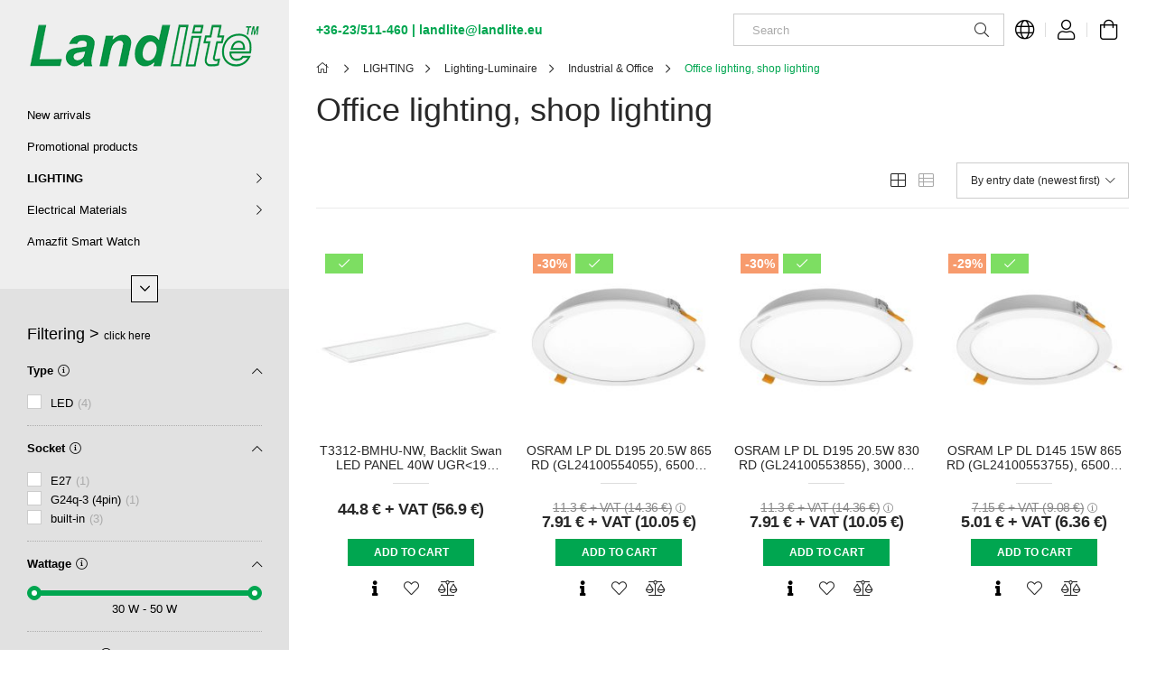

--- FILE ---
content_type: text/html; charset=UTF-8
request_url: https://www.shop.landlite.eu/spl/391990/Office-lighting-shop-lighting
body_size: 101570
content:
<!DOCTYPE html>
<html lang="en">
<head>
    <meta charset="utf-8">
<meta name="keywords" content="Office lighting, shop lighting, Industrial & Office, Lighting-Luminaire, LIGHTING, Landlite, webshop">
<meta name="description" content="Office lighting, shop lighting, Industrial & Office, Lighting-Luminaire, LIGHTING, Landlite Kft. dealing with all kinds of energy saving bulbs, lamps, lighting ">
<meta name="robots" content="index, follow">
<meta http-equiv="X-UA-Compatible" content="IE=Edge">
<meta property="og:site_name" content="LANDLITE" />
<meta property="og:title" content="Office lighting, shop lighting - Industrial & Office - Light">
<meta property="og:description" content="Office lighting, shop lighting, Industrial & Office, Lighting-Luminaire, LIGHTING, Landlite Kft. dealing with all kinds of energy saving bulbs, lamps, lighting ">
<meta property="og:type" content="website">
<meta property="og:url" content="https://www.shop.landlite.eu/spl/391990/Office-lighting-shop-lighting">
<meta property="og:image" content="https://www.shop.landlite.eu/shop_ordered/9768/pic/LandliteBanner300x100.png">
<meta name="dc.title" content="Office lighting, shop lighting - Industrial & Office - Light">
<meta name="dc.description" content="Office lighting, shop lighting, Industrial & Office, Lighting-Luminaire, LIGHTING, Landlite Kft. dealing with all kinds of energy saving bulbs, lamps, lighting ">
<meta name="dc.publisher" content="LANDLITE">
<meta name="dc.language" content="en">
<meta name="theme-color" content="#00a650">
<meta name="msapplication-TileColor" content="#00a650">
<meta name="mobile-web-app-capable" content="yes">
<meta name="apple-mobile-web-app-capable" content="yes">
<meta name="MobileOptimized" content="320">
<meta name="HandheldFriendly" content="true">

<title>Office lighting, shop lighting - Industrial & Office - Light</title>


<script>
var service_type="shop";
var shop_url_main="https://www.shop.landlite.eu";
var actual_lang="en";
var money_len="2";
var money_thousend=" ";
var money_dec=".";
var shop_id=9768;
var unas_design_url="https:"+"/"+"/"+"www.shop.landlite.eu"+"/"+"!common_design"+"/"+"custom"+"/"+"landlite"+"/";
var unas_design_code='0';
var unas_base_design_code='1900';
var unas_design_ver=4;
var unas_design_subver=6;
var unas_shop_url='https://www.shop.landlite.eu';
var responsive="yes";
var config_plus=new Array();
config_plus['cart_redirect']=1;
config_plus['money_type']='€';
config_plus['money_type_display']='€';
var lang_text=new Array();

var UNAS = UNAS || {};
UNAS.shop={"base_url":'https://www.shop.landlite.eu',"domain":'www.shop.landlite.eu',"username":'landlite',"id":9768,"lang":'en',"currency_type":'€',"currency_code":'EUR',"currency_rate":'0.002593273567021859',"currency_length":2,"base_currency_length":0,"canonical_url":'https://www.shop.landlite.eu/spl/391990/Office-lighting-shop-lighting'};
UNAS.design={"code":'0',"page":'product_list'};
UNAS.api_auth="ff3503118db7f2a9a13d5de1e1c589d3";
UNAS.customer={"email":'',"id":0,"group_id":0,"without_registration":0};
UNAS.shop["category_id"]="391990";
UNAS.shop["only_private_customer_can_purchase"] = false;
 

UNAS.text = {
    "button_overlay_close": `Close`,
    "popup_window": `Popup window`,
    "list": `list`,
    "updating_in_progress": `Update in progress`,
    "updated": `Updated`,
    "is_opened": `open`,
    "is_closed": `Closed`,
    "deleted": `Deleted`,
    "consent_granted": `consent granted`,
    "consent_rejected": `consent denied`,
    "field_is_incorrect": `Invalid field`,
    "error_title": `Error!`,
    "product_variants": `product variants`,
    "product_added_to_cart": `The product has been added to your cart`,
    "product_added_to_cart_with_qty_problem": `Only [qty_added_to_cart] [qty_unit] of the product was added to the cart`,
    "product_removed_from_cart": `Item removed from cart`,
    "reg_title_name": `Name`,
    "reg_title_company_name": `Company name`,
    "number_of_items_in_cart": `Number of items in cart`,
    "cart_is_empty": `Your cart is empty`,
    "cart_updated": `Cart updated`
};


UNAS.text["delete_from_compare"]= `Remove from comparison`;
UNAS.text["comparison"]= `Compare`;

UNAS.text["delete_from_favourites"]= `Remove from favorites`;
UNAS.text["add_to_favourites"]= `Add to Favorites`;






window.lazySizesConfig=window.lazySizesConfig || {};
window.lazySizesConfig.loadMode=1;
window.lazySizesConfig.loadHidden=false;

window.dataLayer = window.dataLayer || [];
function gtag(){dataLayer.push(arguments)};
gtag('js', new Date());
</script>

<script src="https://www.shop.landlite.eu/temp/shop_9768_5060e185ceb6c3a0c8dc2747a71b9d88.js?mod_time=1768561505"></script>

<style>@charset "UTF-8";.ac_results {padding:0px;border:1px solid #A8A8A8;  border-top:0;background-color:#fff;overflow:hidden;z-index:99999;  box-sizing:border-box;}.ac_results ul {width:100%;list-style-position:outside;list-style:none;padding:0;margin:0;}.ac_results li {margin:0px;padding:5px;cursor:pointer;display:block;font:menu;font-size:10px;text-align:left;overflow:hidden;  position:relative;}.ac_results2 li {  position:relative;}.ac_loading {      background:url('https://www.shop.landlite.eu/!common_packages/jquery/plugins/autocomplete/loading.gif') right 2px center no-repeat white;}.ac_odd {background-color:#F4F4F4;}.ac_over {background-color:#E5E5E5;}.ac_pic {  width:50px;  height:50px;  padding:5px;  box-sizing:border-box;  position:absolute;}.ac_pic img{  width:auto;  height:auto;  max-height:100%;  max-width:100%;  display:block;  margin:0 auto;}.ac_name {  width:100%;  box-sizing:border-box;  line-height:14px;  min-height:40px;  height:auto;  font-size:14px;}.ac_price {  width:84px;  height:50px;  box-sizing:border-box;  padding:5px;  position:absolute;  top:0;  right:0;  line-height:40px;  text-align:right;  font-size:14px;}.search_style_0 .ac_name {  padding:2px 80px 2px 50px;}.search_style_0.no_price .ac_name {  padding:2px 0 2px 50px;}.search_style_0 .ac_pic {  left:0;  top:0;}.search_style_1 .ac_name {  padding:2px 0;}.search_style_2 .ac_name {  padding:2px 0 2px 50px;}.search_style_2 .ac_pic {  left:0;  top:0;}.search_style_3 .ac_name {  padding:2px 50px 2px 0;}.search_style_3 .ac_pic {  right:0;  top:0;}.search_style_4 .ac_name {  padding:2px 0 2px 134px;}.search_style_4.no_price .ac_name {  padding:2px 0 2px 54px;}.search_style_4 .ac_price {  left:50px;}.search_style_4 .ac_pic {  left:0;  top:0;}.search_style_5 .ac_name {  padding:2px 134px 2px 0;}.search_style_5.no_price .ac_name {  padding:2px 50px 2px 0;}.search_style_5 .ac_price {  right:50px;}.search_style_5 .ac_pic {  right:0;  top:0;}.search_style_6 .ac_name {  padding:2px 132px 2px 0;}.search_style_6.no_price .ac_name {  padding:2px 50px 2px 0;}.search_style_6 .ac_price, .search_style_6.no_price .ac_pic {  right:0;}.search_style_6 .ac_pic {  right:80px;  top:0;}.search_style_7 .ac_name {  padding:2px 48px 2px 80px;}.search_style_7.no_price .ac_name {  padding:2px 48px 2px 0;}.search_style_7 .ac_price {  left:0;  text-align:left;}.search_style_7 .ac_pic {  right:0;  top:0;  text-align:right;}.search_style_8 .ac_name {  padding:2px 0px 2px 134px;}.search_style_8.no_price .ac_name {  padding:2px 0 2px 50px;}.search_style_8 .ac_price, .search_style_8.no_price .ac_pic {  left:0;  text-align:left;}.search_style_8 .ac_pic {  left:82px;  top:0;}.ac_results.small_search_box .search_style_0 .ac_name, .ac_results.small_search_box .search_style_4 .ac_name, .ac_results.small_search_box .search_style_5 .ac_name,.ac_results.small_search_box .search_style_6 .ac_name, .ac_results.small_search_box .search_style_7 .ac_name, .ac_results.small_search_box .search_style_8 .ac_name {  padding:5px 0;  overflow:hidden;  min-height:16px;  font-size:13px;  padding:2px 0;}.ac_results.small_search_box .search_style_0 .ac_name, .ac_results.small_search_box .search_style_4 .ac_name, .ac_results.small_search_box .search_style_7 .ac_name,.ac_results.small_search_box .search_style_8 .ac_name {  margin-top:45px;}.ac_results.small_search_box .search_style_5 .ac_name, .ac_results.small_search_box .search_style_6 .ac_name {  margin-bottom:45px;}.ac_results.small_search_box .search_style_5 .ac_pic, .ac_results.small_search_box .search_style_5 .ac_price,.ac_results.small_search_box .search_style_6 .ac_pic, .ac_results.small_search_box .search_style_6 .ac_price {  bottom:0;  top:initial;}.ac_results.small_search_box .search_style_2 .ac_pic {  left:0;  width:50px;}.ac_results.small_search_box .search_style_3 .ac_pic {  right:0;  width:50px;}.ac_results.small_search_box .search_style_4 .ac_pic, .ac_results.small_search_box .search_style_0 .ac_pic {  left:0;  text-align:left;}.ac_results.small_search_box .search_style_4 .ac_price, .ac_results.small_search_box .search_style_0 .ac_price {  right:0;  text-align:right;  left:initial;}.ac_results.small_search_box .search_style_5 .ac_pic {  right:0;  text-align:right;}.ac_results.small_search_box .search_style_5 .ac_price {  right:initial;  left:0;  text-align:left;}.ac_results.small_search_box .search_style_6 .ac_pic {  right:initial;  left:0;  text-align:left;}.ac_results.small_search_box .search_style_6 .ac_price {  right:0;  text-align:right;}.ac_results.small_search_box .search_style_7 .ac_pic {  text-align:right;}.ac_results.small_search_box .search_style_8 .ac_pic {  right:0;  left:initial;  text-align:right;}.ac_results.small_search_box .ac_pic {  width:50%;  text-align:center;  box-sizing:border-box;}.ac_results.small_search_box .ac_price {  width:50%;  font-weight:bold;  font-size:12px;}.ac_results.small_search_box .ac_pic img {  margin:0;  display:inline-block;}.small_search_box .search_style_0.no_price .ac_pic, .small_search_box .search_style_4.no_price .ac_pic, .small_search_box .search_style_8.no_price .ac_pic {  width:50px;  left:0;}.small_search_box .search_style_0.no_price .ac_name, .small_search_box .search_style_4.no_price .ac_name, .small_search_box .search_style_8.no_price .ac_name {  padding:2px 0 2px 50px;  margin-top:0;  min-height:40px;}.small_search_box .search_style_5.no_price .ac_pic, .small_search_box .search_style_6.no_price .ac_pic, .small_search_box .search_style_7.no_price .ac_pic {  width:50px;  right:0;  bottom:initial;  left:initial;  top:0;}.small_search_box .search_style_5.no_price .ac_name, .small_search_box .search_style_6.no_price .ac_name, .small_search_box .search_style_7.no_price .ac_name {  padding:2px 50px 2px 0;  min-height:40px;  margin-top:0;  margin-bottom:0;}:root { --blue:#007bff; --indigo:#6610f2; --purple:#6f42c1; --pink:#e83e8c; --red:#dc3545; --orange:#fd7e14; --yellow:#ffc107; --green:#28a745; --teal:#20c997; --cyan:#17a2b8; --white:#fff; --gray:#aaaaaa; --gray-dark:#888888; --primary:#00a650; --secondary:#fff; --success:#28a745; --info:#17a2b8; --warning:#F29600; --danger:#ff6666; --light:#f5f5f5; --dark:#888888; --breakpoint-xxs:0; --breakpoint-xs:440px; --breakpoint-sm:576px; --breakpoint-md:768px; --breakpoint-lg:992px; --breakpoint-xl:1200px; --breakpoint-xxl:1440px; --breakpoint-xxxl:1680px; --font-family-sans-serif:-apple-system, BlinkMacSystemFont, "Segoe UI", Roboto, "Helvetica Neue", Arial, "Noto Sans", sans-serif, "Apple Color Emoji", "Segoe UI Emoji", "Segoe UI Symbol", "Noto Color Emoji"; --font-family-monospace:SFMono-Regular, Menlo, Monaco, Consolas, "Liberation Mono", "Courier New", monospace;}*,*::before,*::after { box-sizing:border-box;}html { font-family:sans-serif; line-height:1.15; -webkit-text-size-adjust:100%; -webkit-tap-highlight-color:rgba(0, 0, 0, 0);}article, aside, figcaption, figure, footer, header, hgroup, main, nav, section { display:block;}body { margin:0; font-family:-apple-system, BlinkMacSystemFont, "Segoe UI", Roboto, "Helvetica Neue", Arial, "Noto Sans", sans-serif, "Apple Color Emoji", "Segoe UI Emoji", "Segoe UI Symbol", "Noto Color Emoji"; font-size:1.4rem; font-weight:400; line-height:1.5; color:#282828; text-align:left; background-color:#fff;}[tabindex="-1"]:focus { outline:0 !important;}hr { box-sizing:content-box; height:0; overflow:visible;}h1, h2, h3, h4, h5, h6 { margin-top:0; margin-bottom:0.5rem;}p { margin-top:0; margin-bottom:1rem;}abbr[title],abbr[data-original-title] { text-decoration:underline; text-decoration:underline dotted; cursor:help; border-bottom:0; text-decoration-skip-ink:none;}address { margin-bottom:1rem; font-style:normal; line-height:inherit;}ol,ul,dl { margin-top:0; margin-bottom:1rem;}ol ol,ul ul,ol ul,ul ol { margin-bottom:0;}dt { font-weight:700;}dd { margin-bottom:0.5rem; margin-left:0;}blockquote { margin:0 0 1rem;}b,strong { font-weight:bolder;}small { font-size:80%;}sub,sup { position:relative; font-size:75%; line-height:0; vertical-align:baseline;}sub { bottom:-0.25em;}sup { top:-0.5em;}a { color:#00a650; text-decoration:none; background-color:transparent;}a:hover { color:#005a2b; text-decoration:underline;}a:not([href]):not([tabindex]) { color:inherit; text-decoration:none;}a:not([href]):not([tabindex]):hover, a:not([href]):not([tabindex]):focus { color:inherit; text-decoration:none;}a:not([href]):not([tabindex]):focus { outline:0;}pre,code,kbd,samp { font-family:SFMono-Regular, Menlo, Monaco, Consolas, "Liberation Mono", "Courier New", monospace; font-size:1em;}pre { margin-top:0; margin-bottom:1rem; overflow:auto;}figure { margin:0 0 1rem;}img { vertical-align:middle; border-style:none;}svg { overflow:hidden; vertical-align:middle;}table { border-collapse:collapse;}caption { padding-top:0.75rem; padding-bottom:0.75rem; color:#999; text-align:left; caption-side:bottom;}th { text-align:inherit;}label { display:inline-block; margin-bottom:0.8rem;}button { border-radius:0;}button:focus { outline:1px dotted; outline:5px auto -webkit-focus-ring-color;}input,button,select,optgroup,textarea { margin:0; font-family:inherit; font-size:inherit; line-height:inherit;}button,input { overflow:visible;}button,select { text-transform:none;}select { word-wrap:normal;}button,[type=button],[type=reset],[type=submit] { -webkit-appearance:button;}button:not(:disabled),[type=button]:not(:disabled),[type=reset]:not(:disabled),[type=submit]:not(:disabled) { cursor:pointer;}button::-moz-focus-inner,[type=button]::-moz-focus-inner,[type=reset]::-moz-focus-inner,[type=submit]::-moz-focus-inner { padding:0; border-style:none;}input[type=radio],input[type=checkbox] { box-sizing:border-box; padding:0;}input[type=date],input[type=time],input[type=datetime-local],input[type=month] { -webkit-appearance:listbox;}textarea { overflow:auto; resize:vertical;}fieldset { min-width:0; padding:0; margin:0; border:0;}legend { display:block; width:100%; max-width:100%; padding:0; margin-bottom:0.5rem; font-size:1.5rem; line-height:inherit; color:inherit; white-space:normal;}@media (max-width:992px) { legend {  font-size:calc(1.42rem + 0.1290322581vw); }}progress { vertical-align:baseline;}[type=number]::-webkit-inner-spin-button,[type=number]::-webkit-outer-spin-button { height:auto;}[type=search] { outline-offset:-2px; -webkit-appearance:none;}[type=search]::-webkit-search-decoration { -webkit-appearance:none;}::-webkit-file-upload-button { font:inherit; -webkit-appearance:button;}output { display:inline-block;}summary { display:list-item; cursor:pointer;}template { display:none;}[hidden] { display:none !important;}h1, h2, h3, h4, h5, h6,.h1, .h2, .h3, .h4, .h5, .h6 { margin-bottom:0.5rem; font-weight:500; line-height:1.2;}h1, .h1 { font-size:3.6rem;}@media (max-width:992px) { h1, .h1 {  font-size:calc(1.84rem + 2.8387096774vw); }}h2, .h2 { font-size:2.4rem;}@media (max-width:992px) { h2, .h2 {  font-size:calc(1.6rem + 1.2903225806vw); }}h3, .h3 { font-size:2rem;}@media (max-width:992px) { h3, .h3 {  font-size:calc(1.52rem + 0.7741935484vw); }}h4, .h4 { font-size:1.8rem;}@media (max-width:992px) { h4, .h4 {  font-size:calc(1.48rem + 0.5161290323vw); }}h5, .h5 { font-size:1.6rem;}@media (max-width:992px) { h5, .h5 {  font-size:calc(1.44rem + 0.2580645161vw); }}h6, .h6 { font-size:1.4rem;}.lead { font-size:1.75rem; font-weight:300;}@media (max-width:992px) { .lead {  font-size:calc(1.47rem + 0.4516129032vw); }}.display-1 { font-size:6rem; font-weight:300; line-height:1.2;}@media (max-width:992px) { .display-1 {  font-size:calc(2.32rem + 5.935483871vw); }}.display-2 { font-size:5.5rem; font-weight:300; line-height:1.2;}@media (max-width:992px) { .display-2 {  font-size:calc(2.22rem + 5.2903225806vw); }}.display-3 { font-size:4.5rem; font-weight:300; line-height:1.2;}@media (max-width:992px) { .display-3 {  font-size:calc(2.02rem + 4vw); }}.display-4 { font-size:3.5rem; font-weight:300; line-height:1.2;}@media (max-width:992px) { .display-4 {  font-size:calc(1.82rem + 2.7096774194vw); }}hr { margin-top:1rem; margin-bottom:1rem; border:0; border-top:1px solid rgba(0, 0, 0, 0.1);}small,.small { font-size:80%; font-weight:400;}mark,.mark { padding:0.2em; background-color:#fcf8e3;}.list-unstyled { padding-left:0; list-style:none;}.list-inline { padding-left:0; list-style:none;}.list-inline-item { display:inline-block;}.list-inline-item:not(:last-child) { margin-right:0.5rem;}.initialism { font-size:90%; text-transform:uppercase;}.blockquote { margin-bottom:1rem; font-size:1.75rem;}@media (max-width:992px) { .blockquote {  font-size:calc(1.47rem + 0.4516129032vw); }}.blockquote-footer { display:block; font-size:80%; color:#aaaaaa;}.blockquote-footer::before { content:"— ";}.img-fluid { max-width:100%; height:auto;}.img-thumbnail { padding:0.25rem; background-color:#fff; border:1px solid #dddddd; border-radius:0; max-width:100%; height:auto;}.figure { display:inline-block;}.figure-img { margin-bottom:0.5rem; line-height:1;}.figure-caption { font-size:90%; color:#aaaaaa;}.container { width:100%; padding-right:15px; padding-left:15px; margin-right:auto; margin-left:auto; max-width:100%;}@media (min-width:440px) { .container {  max-width:100%; }}@media (min-width:576px) { .container {  max-width:100%; }}@media (min-width:768px) { .container {  max-width:100%; }}@media (min-width:992px) { .container {  max-width:100%; }}@media (min-width:1200px) { .container {  max-width:100%; }}@media (min-width:1440px) { .container {  max-width:100%; }}@media (min-width:1680px) { .container {  max-width:100%; }}.container-fluid { width:100%; padding-right:15px; padding-left:15px; margin-right:auto; margin-left:auto;}.row { display:flex; flex-wrap:wrap; margin-right:-15px; margin-left:-15px;}.no-gutters { margin-right:0; margin-left:0;}.no-gutters > .col,.no-gutters > [class*=col-] { padding-right:0; padding-left:0;}.col-xxxl,.col-xxxl-auto, .col-xxxl-12, .col-xxxl-11, .col-xxxl-10, .col-xxxl-9, .col-xxxl-8, .col-xxxl-7, .col-xxxl-6, .col-xxxl-5, .col-xxxl-4, .col-xxxl-3, .col-xxxl-2, .col-xxxl-1, .col-xxl,.col-xxl-auto, .col-xxl-12, .col-xxl-11, .col-xxl-10, .col-xxl-9, .col-xxl-8, .col-xxl-7, .col-xxl-6, .col-xxl-5, .col-xxl-4, .col-xxl-3, .col-xxl-2, .col-xxl-1, .col-xl,.col-xl-auto, .col-xl-12, .col-xl-11, .col-xl-10, .col-xl-9, .col-xl-8, .col-xl-7, .col-xl-6, .col-xl-5, .col-xl-4, .col-xl-3, .col-xl-2, .col-xl-1, .col-lg,.col-lg-auto, .col-lg-12, .col-lg-11, .col-lg-10, .col-lg-9, .col-lg-8, .col-lg-7, .col-lg-6, .col-lg-5, .col-lg-4, .col-lg-3, .col-lg-2, .col-lg-1, .col-md,.col-md-auto, .col-md-12, .col-md-11, .col-md-10, .col-md-9, .col-md-8, .col-md-7, .col-md-6, .col-md-5, .col-md-4, .col-md-3, .col-md-2, .col-md-1, .col-sm,.col-sm-auto, .col-sm-12, .col-sm-11, .col-sm-10, .col-sm-9, .col-sm-8, .col-sm-7, .col-sm-6, .col-sm-5, .col-sm-4, .col-sm-3, .col-sm-2, .col-sm-1, .col-xs,.col-xs-auto, .col-xs-12, .col-xs-11, .col-xs-10, .col-xs-9, .col-xs-8, .col-xs-7, .col-xs-6, .col-xs-5, .col-xs-4, .col-xs-3, .col-xs-2, .col-xs-1, .col,.col-auto, .col-12, .col-11, .col-10, .col-9, .col-8, .col-7, .col-6, .col-5, .col-4, .col-3, .col-2, .col-1 { position:relative; width:100%; padding-right:15px; padding-left:15px;}.col { flex-basis:0; flex-grow:1; max-width:100%;}.col-auto { flex:0 0 auto; width:auto; max-width:100%;}.col-1 { flex:0 0 8.3333333333%; max-width:8.3333333333%;}.col-2 { flex:0 0 16.6666666667%; max-width:16.6666666667%;}.col-3 { flex:0 0 25%; max-width:25%;}.col-4 { flex:0 0 33.3333333333%; max-width:33.3333333333%;}.col-5 { flex:0 0 41.6666666667%; max-width:41.6666666667%;}.col-6 { flex:0 0 50%; max-width:50%;}.col-7 { flex:0 0 58.3333333333%; max-width:58.3333333333%;}.col-8 { flex:0 0 66.6666666667%; max-width:66.6666666667%;}.col-9 { flex:0 0 75%; max-width:75%;}.col-10 { flex:0 0 83.3333333333%; max-width:83.3333333333%;}.col-11 { flex:0 0 91.6666666667%; max-width:91.6666666667%;}.col-12 { flex:0 0 100%; max-width:100%;}.order-first { order:-1;}.order-last { order:13;}.order-0 { order:0;}.order-1 { order:1;}.order-2 { order:2;}.order-3 { order:3;}.order-4 { order:4;}.order-5 { order:5;}.order-6 { order:6;}.order-7 { order:7;}.order-8 { order:8;}.order-9 { order:9;}.order-10 { order:10;}.order-11 { order:11;}.order-12 { order:12;}.offset-1 { margin-left:8.3333333333%;}.offset-2 { margin-left:16.6666666667%;}.offset-3 { margin-left:25%;}.offset-4 { margin-left:33.3333333333%;}.offset-5 { margin-left:41.6666666667%;}.offset-6 { margin-left:50%;}.offset-7 { margin-left:58.3333333333%;}.offset-8 { margin-left:66.6666666667%;}.offset-9 { margin-left:75%;}.offset-10 { margin-left:83.3333333333%;}.offset-11 { margin-left:91.6666666667%;}@media (min-width:440px) { .col-xs {  flex-basis:0;  flex-grow:1;  max-width:100%; } .col-xs-auto {  flex:0 0 auto;  width:auto;  max-width:100%; } .col-xs-1 {  flex:0 0 8.3333333333%;  max-width:8.3333333333%; } .col-xs-2 {  flex:0 0 16.6666666667%;  max-width:16.6666666667%; } .col-xs-3 {  flex:0 0 25%;  max-width:25%; } .col-xs-4 {  flex:0 0 33.3333333333%;  max-width:33.3333333333%; } .col-xs-5 {  flex:0 0 41.6666666667%;  max-width:41.6666666667%; } .col-xs-6 {  flex:0 0 50%;  max-width:50%; } .col-xs-7 {  flex:0 0 58.3333333333%;  max-width:58.3333333333%; } .col-xs-8 {  flex:0 0 66.6666666667%;  max-width:66.6666666667%; } .col-xs-9 {  flex:0 0 75%;  max-width:75%; } .col-xs-10 {  flex:0 0 83.3333333333%;  max-width:83.3333333333%; } .col-xs-11 {  flex:0 0 91.6666666667%;  max-width:91.6666666667%; } .col-xs-12 {  flex:0 0 100%;  max-width:100%; } .order-xs-first {  order:-1; } .order-xs-last {  order:13; } .order-xs-0 {  order:0; } .order-xs-1 {  order:1; } .order-xs-2 {  order:2; } .order-xs-3 {  order:3; } .order-xs-4 {  order:4; } .order-xs-5 {  order:5; } .order-xs-6 {  order:6; } .order-xs-7 {  order:7; } .order-xs-8 {  order:8; } .order-xs-9 {  order:9; } .order-xs-10 {  order:10; } .order-xs-11 {  order:11; } .order-xs-12 {  order:12; } .offset-xs-0 {  margin-left:0; } .offset-xs-1 {  margin-left:8.3333333333%; } .offset-xs-2 {  margin-left:16.6666666667%; } .offset-xs-3 {  margin-left:25%; } .offset-xs-4 {  margin-left:33.3333333333%; } .offset-xs-5 {  margin-left:41.6666666667%; } .offset-xs-6 {  margin-left:50%; } .offset-xs-7 {  margin-left:58.3333333333%; } .offset-xs-8 {  margin-left:66.6666666667%; } .offset-xs-9 {  margin-left:75%; } .offset-xs-10 {  margin-left:83.3333333333%; } .offset-xs-11 {  margin-left:91.6666666667%; }}@media (min-width:576px) { .col-sm {  flex-basis:0;  flex-grow:1;  max-width:100%; } .col-sm-auto {  flex:0 0 auto;  width:auto;  max-width:100%; } .col-sm-1 {  flex:0 0 8.3333333333%;  max-width:8.3333333333%; } .col-sm-2 {  flex:0 0 16.6666666667%;  max-width:16.6666666667%; } .col-sm-3 {  flex:0 0 25%;  max-width:25%; } .col-sm-4 {  flex:0 0 33.3333333333%;  max-width:33.3333333333%; } .col-sm-5 {  flex:0 0 41.6666666667%;  max-width:41.6666666667%; } .col-sm-6 {  flex:0 0 50%;  max-width:50%; } .col-sm-7 {  flex:0 0 58.3333333333%;  max-width:58.3333333333%; } .col-sm-8 {  flex:0 0 66.6666666667%;  max-width:66.6666666667%; } .col-sm-9 {  flex:0 0 75%;  max-width:75%; } .col-sm-10 {  flex:0 0 83.3333333333%;  max-width:83.3333333333%; } .col-sm-11 {  flex:0 0 91.6666666667%;  max-width:91.6666666667%; } .col-sm-12 {  flex:0 0 100%;  max-width:100%; } .order-sm-first {  order:-1; } .order-sm-last {  order:13; } .order-sm-0 {  order:0; } .order-sm-1 {  order:1; } .order-sm-2 {  order:2; } .order-sm-3 {  order:3; } .order-sm-4 {  order:4; } .order-sm-5 {  order:5; } .order-sm-6 {  order:6; } .order-sm-7 {  order:7; } .order-sm-8 {  order:8; } .order-sm-9 {  order:9; } .order-sm-10 {  order:10; } .order-sm-11 {  order:11; } .order-sm-12 {  order:12; } .offset-sm-0 {  margin-left:0; } .offset-sm-1 {  margin-left:8.3333333333%; } .offset-sm-2 {  margin-left:16.6666666667%; } .offset-sm-3 {  margin-left:25%; } .offset-sm-4 {  margin-left:33.3333333333%; } .offset-sm-5 {  margin-left:41.6666666667%; } .offset-sm-6 {  margin-left:50%; } .offset-sm-7 {  margin-left:58.3333333333%; } .offset-sm-8 {  margin-left:66.6666666667%; } .offset-sm-9 {  margin-left:75%; } .offset-sm-10 {  margin-left:83.3333333333%; } .offset-sm-11 {  margin-left:91.6666666667%; }}@media (min-width:768px) { .col-md {  flex-basis:0;  flex-grow:1;  max-width:100%; } .col-md-auto {  flex:0 0 auto;  width:auto;  max-width:100%; } .col-md-1 {  flex:0 0 8.3333333333%;  max-width:8.3333333333%; } .col-md-2 {  flex:0 0 16.6666666667%;  max-width:16.6666666667%; } .col-md-3 {  flex:0 0 25%;  max-width:25%; } .col-md-4 {  flex:0 0 33.3333333333%;  max-width:33.3333333333%; } .col-md-5 {  flex:0 0 41.6666666667%;  max-width:41.6666666667%; } .col-md-6 {  flex:0 0 50%;  max-width:50%; } .col-md-7 {  flex:0 0 58.3333333333%;  max-width:58.3333333333%; } .col-md-8 {  flex:0 0 66.6666666667%;  max-width:66.6666666667%; } .col-md-9 {  flex:0 0 75%;  max-width:75%; } .col-md-10 {  flex:0 0 83.3333333333%;  max-width:83.3333333333%; } .col-md-11 {  flex:0 0 91.6666666667%;  max-width:91.6666666667%; } .col-md-12 {  flex:0 0 100%;  max-width:100%; } .order-md-first {  order:-1; } .order-md-last {  order:13; } .order-md-0 {  order:0; } .order-md-1 {  order:1; } .order-md-2 {  order:2; } .order-md-3 {  order:3; } .order-md-4 {  order:4; } .order-md-5 {  order:5; } .order-md-6 {  order:6; } .order-md-7 {  order:7; } .order-md-8 {  order:8; } .order-md-9 {  order:9; } .order-md-10 {  order:10; } .order-md-11 {  order:11; } .order-md-12 {  order:12; } .offset-md-0 {  margin-left:0; } .offset-md-1 {  margin-left:8.3333333333%; } .offset-md-2 {  margin-left:16.6666666667%; } .offset-md-3 {  margin-left:25%; } .offset-md-4 {  margin-left:33.3333333333%; } .offset-md-5 {  margin-left:41.6666666667%; } .offset-md-6 {  margin-left:50%; } .offset-md-7 {  margin-left:58.3333333333%; } .offset-md-8 {  margin-left:66.6666666667%; } .offset-md-9 {  margin-left:75%; } .offset-md-10 {  margin-left:83.3333333333%; } .offset-md-11 {  margin-left:91.6666666667%; }}@media (min-width:992px) { .col-lg {  flex-basis:0;  flex-grow:1;  max-width:100%; } .col-lg-auto {  flex:0 0 auto;  width:auto;  max-width:100%; } .col-lg-1 {  flex:0 0 8.3333333333%;  max-width:8.3333333333%; } .col-lg-2 {  flex:0 0 16.6666666667%;  max-width:16.6666666667%; } .col-lg-3 {  flex:0 0 25%;  max-width:25%; } .col-lg-4 {  flex:0 0 33.3333333333%;  max-width:33.3333333333%; } .col-lg-5 {  flex:0 0 41.6666666667%;  max-width:41.6666666667%; } .col-lg-6 {  flex:0 0 50%;  max-width:50%; } .col-lg-7 {  flex:0 0 58.3333333333%;  max-width:58.3333333333%; } .col-lg-8 {  flex:0 0 66.6666666667%;  max-width:66.6666666667%; } .col-lg-9 {  flex:0 0 75%;  max-width:75%; } .col-lg-10 {  flex:0 0 83.3333333333%;  max-width:83.3333333333%; } .col-lg-11 {  flex:0 0 91.6666666667%;  max-width:91.6666666667%; } .col-lg-12 {  flex:0 0 100%;  max-width:100%; } .order-lg-first {  order:-1; } .order-lg-last {  order:13; } .order-lg-0 {  order:0; } .order-lg-1 {  order:1; } .order-lg-2 {  order:2; } .order-lg-3 {  order:3; } .order-lg-4 {  order:4; } .order-lg-5 {  order:5; } .order-lg-6 {  order:6; } .order-lg-7 {  order:7; } .order-lg-8 {  order:8; } .order-lg-9 {  order:9; } .order-lg-10 {  order:10; } .order-lg-11 {  order:11; } .order-lg-12 {  order:12; } .offset-lg-0 {  margin-left:0; } .offset-lg-1 {  margin-left:8.3333333333%; } .offset-lg-2 {  margin-left:16.6666666667%; } .offset-lg-3 {  margin-left:25%; } .offset-lg-4 {  margin-left:33.3333333333%; } .offset-lg-5 {  margin-left:41.6666666667%; } .offset-lg-6 {  margin-left:50%; } .offset-lg-7 {  margin-left:58.3333333333%; } .offset-lg-8 {  margin-left:66.6666666667%; } .offset-lg-9 {  margin-left:75%; } .offset-lg-10 {  margin-left:83.3333333333%; } .offset-lg-11 {  margin-left:91.6666666667%; }}@media (min-width:1200px) { .col-xl {  flex-basis:0;  flex-grow:1;  max-width:100%; } .col-xl-auto {  flex:0 0 auto;  width:auto;  max-width:100%; } .col-xl-1 {  flex:0 0 8.3333333333%;  max-width:8.3333333333%; } .col-xl-2 {  flex:0 0 16.6666666667%;  max-width:16.6666666667%; } .col-xl-3 {  flex:0 0 25%;  max-width:25%; } .col-xl-4 {  flex:0 0 33.3333333333%;  max-width:33.3333333333%; } .col-xl-5 {  flex:0 0 41.6666666667%;  max-width:41.6666666667%; } .col-xl-6 {  flex:0 0 50%;  max-width:50%; } .col-xl-7 {  flex:0 0 58.3333333333%;  max-width:58.3333333333%; } .col-xl-8 {  flex:0 0 66.6666666667%;  max-width:66.6666666667%; } .col-xl-9 {  flex:0 0 75%;  max-width:75%; } .col-xl-10 {  flex:0 0 83.3333333333%;  max-width:83.3333333333%; } .col-xl-11 {  flex:0 0 91.6666666667%;  max-width:91.6666666667%; } .col-xl-12 {  flex:0 0 100%;  max-width:100%; } .order-xl-first {  order:-1; } .order-xl-last {  order:13; } .order-xl-0 {  order:0; } .order-xl-1 {  order:1; } .order-xl-2 {  order:2; } .order-xl-3 {  order:3; } .order-xl-4 {  order:4; } .order-xl-5 {  order:5; } .order-xl-6 {  order:6; } .order-xl-7 {  order:7; } .order-xl-8 {  order:8; } .order-xl-9 {  order:9; } .order-xl-10 {  order:10; } .order-xl-11 {  order:11; } .order-xl-12 {  order:12; } .offset-xl-0 {  margin-left:0; } .offset-xl-1 {  margin-left:8.3333333333%; } .offset-xl-2 {  margin-left:16.6666666667%; } .offset-xl-3 {  margin-left:25%; } .offset-xl-4 {  margin-left:33.3333333333%; } .offset-xl-5 {  margin-left:41.6666666667%; } .offset-xl-6 {  margin-left:50%; } .offset-xl-7 {  margin-left:58.3333333333%; } .offset-xl-8 {  margin-left:66.6666666667%; } .offset-xl-9 {  margin-left:75%; } .offset-xl-10 {  margin-left:83.3333333333%; } .offset-xl-11 {  margin-left:91.6666666667%; }}@media (min-width:1440px) { .col-xxl {  flex-basis:0;  flex-grow:1;  max-width:100%; } .col-xxl-auto {  flex:0 0 auto;  width:auto;  max-width:100%; } .col-xxl-1 {  flex:0 0 8.3333333333%;  max-width:8.3333333333%; } .col-xxl-2 {  flex:0 0 16.6666666667%;  max-width:16.6666666667%; } .col-xxl-3 {  flex:0 0 25%;  max-width:25%; } .col-xxl-4 {  flex:0 0 33.3333333333%;  max-width:33.3333333333%; } .col-xxl-5 {  flex:0 0 41.6666666667%;  max-width:41.6666666667%; } .col-xxl-6 {  flex:0 0 50%;  max-width:50%; } .col-xxl-7 {  flex:0 0 58.3333333333%;  max-width:58.3333333333%; } .col-xxl-8 {  flex:0 0 66.6666666667%;  max-width:66.6666666667%; } .col-xxl-9 {  flex:0 0 75%;  max-width:75%; } .col-xxl-10 {  flex:0 0 83.3333333333%;  max-width:83.3333333333%; } .col-xxl-11 {  flex:0 0 91.6666666667%;  max-width:91.6666666667%; } .col-xxl-12 {  flex:0 0 100%;  max-width:100%; } .order-xxl-first {  order:-1; } .order-xxl-last {  order:13; } .order-xxl-0 {  order:0; } .order-xxl-1 {  order:1; } .order-xxl-2 {  order:2; } .order-xxl-3 {  order:3; } .order-xxl-4 {  order:4; } .order-xxl-5 {  order:5; } .order-xxl-6 {  order:6; } .order-xxl-7 {  order:7; } .order-xxl-8 {  order:8; } .order-xxl-9 {  order:9; } .order-xxl-10 {  order:10; } .order-xxl-11 {  order:11; } .order-xxl-12 {  order:12; } .offset-xxl-0 {  margin-left:0; } .offset-xxl-1 {  margin-left:8.3333333333%; } .offset-xxl-2 {  margin-left:16.6666666667%; } .offset-xxl-3 {  margin-left:25%; } .offset-xxl-4 {  margin-left:33.3333333333%; } .offset-xxl-5 {  margin-left:41.6666666667%; } .offset-xxl-6 {  margin-left:50%; } .offset-xxl-7 {  margin-left:58.3333333333%; } .offset-xxl-8 {  margin-left:66.6666666667%; } .offset-xxl-9 {  margin-left:75%; } .offset-xxl-10 {  margin-left:83.3333333333%; } .offset-xxl-11 {  margin-left:91.6666666667%; }}@media (min-width:1680px) { .col-xxxl {  flex-basis:0;  flex-grow:1;  max-width:100%; } .col-xxxl-auto {  flex:0 0 auto;  width:auto;  max-width:100%; } .col-xxxl-1 {  flex:0 0 8.3333333333%;  max-width:8.3333333333%; } .col-xxxl-2 {  flex:0 0 16.6666666667%;  max-width:16.6666666667%; } .col-xxxl-3 {  flex:0 0 25%;  max-width:25%; } .col-xxxl-4 {  flex:0 0 33.3333333333%;  max-width:33.3333333333%; } .col-xxxl-5 {  flex:0 0 41.6666666667%;  max-width:41.6666666667%; } .col-xxxl-6 {  flex:0 0 50%;  max-width:50%; } .col-xxxl-7 {  flex:0 0 58.3333333333%;  max-width:58.3333333333%; } .col-xxxl-8 {  flex:0 0 66.6666666667%;  max-width:66.6666666667%; } .col-xxxl-9 {  flex:0 0 75%;  max-width:75%; } .col-xxxl-10 {  flex:0 0 83.3333333333%;  max-width:83.3333333333%; } .col-xxxl-11 {  flex:0 0 91.6666666667%;  max-width:91.6666666667%; } .col-xxxl-12 {  flex:0 0 100%;  max-width:100%; } .order-xxxl-first {  order:-1; } .order-xxxl-last {  order:13; } .order-xxxl-0 {  order:0; } .order-xxxl-1 {  order:1; } .order-xxxl-2 {  order:2; } .order-xxxl-3 {  order:3; } .order-xxxl-4 {  order:4; } .order-xxxl-5 {  order:5; } .order-xxxl-6 {  order:6; } .order-xxxl-7 {  order:7; } .order-xxxl-8 {  order:8; } .order-xxxl-9 {  order:9; } .order-xxxl-10 {  order:10; } .order-xxxl-11 {  order:11; } .order-xxxl-12 {  order:12; } .offset-xxxl-0 {  margin-left:0; } .offset-xxxl-1 {  margin-left:8.3333333333%; } .offset-xxxl-2 {  margin-left:16.6666666667%; } .offset-xxxl-3 {  margin-left:25%; } .offset-xxxl-4 {  margin-left:33.3333333333%; } .offset-xxxl-5 {  margin-left:41.6666666667%; } .offset-xxxl-6 {  margin-left:50%; } .offset-xxxl-7 {  margin-left:58.3333333333%; } .offset-xxxl-8 {  margin-left:66.6666666667%; } .offset-xxxl-9 {  margin-left:75%; } .offset-xxxl-10 {  margin-left:83.3333333333%; } .offset-xxxl-11 {  margin-left:91.6666666667%; }}.table { width:100%; margin-bottom:1rem; color:#282828;}.table th,.table td { padding:0.75rem; vertical-align:top; border-top:1px solid #eaeaea;}.table thead th { vertical-align:bottom; border-bottom:2px solid #eaeaea;}.table tbody + tbody { border-top:2px solid #eaeaea;}.table-sm th,.table-sm td { padding:0.3rem;}.table-bordered { border:1px solid #eaeaea;}.table-bordered th,.table-bordered td { border:1px solid #eaeaea;}.table-bordered thead th,.table-bordered thead td { border-bottom-width:2px;}.table-borderless th,.table-borderless td,.table-borderless thead th,.table-borderless tbody + tbody { border:0;}.table-striped tbody tr:nth-of-type(odd) { background-color:rgba(0, 0, 0, 0.05);}.table-hover tbody tr:hover { color:#282828; background-color:rgba(0, 0, 0, 0.075);}.table-primary,.table-primary > th,.table-primary > td { background-color:#b8e6ce;}.table-primary th,.table-primary td,.table-primary thead th,.table-primary tbody + tbody { border-color:#7ad1a4;}.table-hover .table-primary:hover { background-color:#a5dfc1;}.table-hover .table-primary:hover > td,.table-hover .table-primary:hover > th { background-color:#a5dfc1;}.table-secondary,.table-secondary > th,.table-secondary > td { background-color:white;}.table-secondary th,.table-secondary td,.table-secondary thead th,.table-secondary tbody + tbody { border-color:white;}.table-hover .table-secondary:hover { background-color:#f2f2f2;}.table-hover .table-secondary:hover > td,.table-hover .table-secondary:hover > th { background-color:#f2f2f2;}.table-success,.table-success > th,.table-success > td { background-color:#c3e6cb;}.table-success th,.table-success td,.table-success thead th,.table-success tbody + tbody { border-color:#8fd19e;}.table-hover .table-success:hover { background-color:#b1dfbb;}.table-hover .table-success:hover > td,.table-hover .table-success:hover > th { background-color:#b1dfbb;}.table-info,.table-info > th,.table-info > td { background-color:#bee5eb;}.table-info th,.table-info td,.table-info thead th,.table-info tbody + tbody { border-color:#86cfda;}.table-hover .table-info:hover { background-color:#abdde5;}.table-hover .table-info:hover > td,.table-hover .table-info:hover > th { background-color:#abdde5;}.table-warning,.table-warning > th,.table-warning > td { background-color:#fbe2b8;}.table-warning th,.table-warning td,.table-warning thead th,.table-warning tbody + tbody { border-color:#f8c87a;}.table-hover .table-warning:hover { background-color:#fad8a0;}.table-hover .table-warning:hover > td,.table-hover .table-warning:hover > th { background-color:#fad8a0;}.table-danger,.table-danger > th,.table-danger > td { background-color:#ffd4d4;}.table-danger th,.table-danger td,.table-danger thead th,.table-danger tbody + tbody { border-color:#ffafaf;}.table-hover .table-danger:hover { background-color:#ffbbbb;}.table-hover .table-danger:hover > td,.table-hover .table-danger:hover > th { background-color:#ffbbbb;}.table-light,.table-light > th,.table-light > td { background-color:#fcfcfc;}.table-light th,.table-light td,.table-light thead th,.table-light tbody + tbody { border-color:#fafafa;}.table-hover .table-light:hover { background-color:#efefef;}.table-hover .table-light:hover > td,.table-hover .table-light:hover > th { background-color:#efefef;}.table-dark,.table-dark > th,.table-dark > td { background-color:#dedede;}.table-dark th,.table-dark td,.table-dark thead th,.table-dark tbody + tbody { border-color:#c1c1c1;}.table-hover .table-dark:hover { background-color:#d1d1d1;}.table-hover .table-dark:hover > td,.table-hover .table-dark:hover > th { background-color:#d1d1d1;}.table-active,.table-active > th,.table-active > td { background-color:rgba(0, 0, 0, 0.075);}.table-hover .table-active:hover { background-color:rgba(0, 0, 0, 0.075);}.table-hover .table-active:hover > td,.table-hover .table-active:hover > th { background-color:rgba(0, 0, 0, 0.075);}.table .thead-dark th { color:#fff; background-color:#888888; border-color:#9b9b9b;}.table .thead-light th { color:#999999; background-color:#f1f1f1; border-color:#eaeaea;}.table-dark { color:#fff; background-color:#888888;}.table-dark th,.table-dark td,.table-dark thead th { border-color:#9b9b9b;}.table-dark.table-bordered { border:0;}.table-dark.table-striped tbody tr:nth-of-type(odd) { background-color:rgba(255, 255, 255, 0.05);}.table-dark.table-hover tbody tr:hover { color:#fff; background-color:rgba(255, 255, 255, 0.075);}@media (max-width:439.98px) { .table-responsive-xs {  display:block;  width:100%;  overflow-x:auto;  -webkit-overflow-scrolling:touch; } .table-responsive-xs > .table-bordered {  border:0; }}@media (max-width:575.98px) { .table-responsive-sm {  display:block;  width:100%;  overflow-x:auto;  -webkit-overflow-scrolling:touch; } .table-responsive-sm > .table-bordered {  border:0; }}@media (max-width:767.98px) { .table-responsive-md {  display:block;  width:100%;  overflow-x:auto;  -webkit-overflow-scrolling:touch; } .table-responsive-md > .table-bordered {  border:0; }}@media (max-width:991.98px) { .table-responsive-lg {  display:block;  width:100%;  overflow-x:auto;  -webkit-overflow-scrolling:touch; } .table-responsive-lg > .table-bordered {  border:0; }}@media (max-width:1199.98px) { .table-responsive-xl {  display:block;  width:100%;  overflow-x:auto;  -webkit-overflow-scrolling:touch; } .table-responsive-xl > .table-bordered {  border:0; }}@media (max-width:1439.98px) { .table-responsive-xxl {  display:block;  width:100%;  overflow-x:auto;  -webkit-overflow-scrolling:touch; } .table-responsive-xxl > .table-bordered {  border:0; }}@media (max-width:1679.98px) { .table-responsive-xxxl {  display:block;  width:100%;  overflow-x:auto;  -webkit-overflow-scrolling:touch; } .table-responsive-xxxl > .table-bordered {  border:0; }}.table-responsive { display:block; width:100%; overflow-x:auto; -webkit-overflow-scrolling:touch;}.table-responsive > .table-bordered { border:0;}.form-control { display:block; width:100%; height:calc(1.5em + 2rem + 2px); padding:1rem 1.5rem; font-size:1.2rem; font-weight:400; line-height:1.5; color:#282828; background-color:#fff; background-clip:padding-box; border:1px solid #cccccc; border-radius:0; transition:color 0.2s ease-in-out, background-color 0.2s ease-in-out, border-color 0.2s ease-in-out;}@media (prefers-reduced-motion:reduce) { .form-control {  transition:none; }}.form-control::-ms-expand { background-color:transparent; border:0;}.form-control:focus { color:#282828; background-color:#fff; border-color:#6dc9f7; outline:0; box-shadow:none;}.form-control::placeholder { color:#aaaaaa; opacity:1;}.form-control:disabled, .form-control[readonly] { background-color:#f1f1f1; opacity:1;}select.form-control:focus::-ms-value { color:#282828; background-color:#fff;}.form-control-file,.form-control-range { display:block; width:100%;}.col-form-label { padding-top:calc(1rem + 1px); padding-bottom:calc(1rem + 1px); margin-bottom:0; font-size:inherit; line-height:1.5;}.col-form-label-lg { padding-top:calc(0.5rem + 1px); padding-bottom:calc(0.5rem + 1px); font-size:1.75rem; line-height:1.5;}@media (max-width:992px) { .col-form-label-lg {  font-size:calc(1.47rem + 0.4516129032vw); }}.col-form-label-sm { padding-top:calc(0.25rem + 1px); padding-bottom:calc(0.25rem + 1px); font-size:1.225rem; line-height:1.5;}.form-control-plaintext { display:block; width:100%; padding-top:1rem; padding-bottom:1rem; margin-bottom:0; line-height:1.5; color:#282828; background-color:transparent; border:solid transparent; border-width:1px 0;}.form-control-plaintext.form-control-sm, .form-control-plaintext.form-control-lg { padding-right:0; padding-left:0;}.form-control-sm { height:calc(1.5em + 0.5rem + 2px); padding:0.25rem 0.5rem; font-size:1.225rem; line-height:1.5; border-radius:0;}.form-control-lg { height:calc(1.5em + 1rem + 2px); padding:0.5rem 1rem; font-size:1.75rem; line-height:1.5; border-radius:0;}@media (max-width:992px) { .form-control-lg {  font-size:calc(1.47rem + 0.4516129032vw); }}select.form-control[size], select.form-control[multiple] { height:auto;}textarea.form-control { height:auto;}.form-group { margin-bottom:1.5rem;}.form-text { display:block; margin-top:0.25rem;}.form-row { display:flex; flex-wrap:wrap; margin-right:-5px; margin-left:-5px;}.form-row > .col,.form-row > [class*=col-] { padding-right:5px; padding-left:5px;}.form-check { position:relative; display:block; padding-left:1.25rem;}.form-check-input { position:absolute; margin-top:0.3rem; margin-left:-1.25rem;}.form-check-input:disabled ~ .form-check-label { color:#999;}.form-check-label { margin-bottom:0;}.form-check-inline { display:inline-flex; align-items:center; padding-left:0; margin-right:0.75rem;}.form-check-inline .form-check-input { position:static; margin-top:0; margin-right:0.3125rem; margin-left:0;}.valid-feedback { display:none; width:100%; margin-top:0.25rem; font-size:80%; color:#28a745;}.valid-tooltip { position:absolute; top:100%; z-index:5; display:none; max-width:100%; padding:0.25rem 0.5rem; margin-top:0.1rem; font-size:1.225rem; line-height:1.5; color:#fff; background-color:rgba(40, 167, 69, 0.9); border-radius:0;}.was-validated .form-control:valid, .form-control.is-valid { border-color:#28a745; padding-right:calc(1.5em + 2rem); background-image:url("data:image/svg+xml,%3csvg xmlns='http://www.w3.org/2000/svg' viewBox='0 0 8 8'%3e%3cpath fill='%2328a745' d='M2.3 6.73L.6 4.53c-.4-1.04.46-1.4 1.1-.8l1.1 1.4 3.4-3.8c.6-.63 1.6-.27 1.2.7l-4 4.6c-.43.5-.8.4-1.1.1z'/%3e%3c/svg%3e"); background-repeat:no-repeat; background-position:center right calc(0.375em + 0.5rem); background-size:calc(0.75em + 1rem) calc(0.75em + 1rem);}.was-validated .form-control:valid:focus, .form-control.is-valid:focus { border-color:#28a745; box-shadow:0 0 0 0.2rem rgba(40, 167, 69, 0.25);}.was-validated .form-control:valid ~ .valid-feedback,.was-validated .form-control:valid ~ .valid-tooltip, .form-control.is-valid ~ .valid-feedback,.form-control.is-valid ~ .valid-tooltip { display:block;}.was-validated textarea.form-control:valid, textarea.form-control.is-valid { padding-right:calc(1.5em + 2rem); background-position:top calc(0.375em + 0.5rem) right calc(0.375em + 0.5rem);}.was-validated .custom-select:valid, .custom-select.is-valid { border-color:#28a745; padding-right:calc((1em + 2rem) * 3 / 4 + 2.5rem); background:url("data:image/svg+xml,%3csvg xmlns='http://www.w3.org/2000/svg' viewBox='0 0 4 5'%3e%3cpath fill='%23888888' d='M2 0L0 2h4zm0 5L0 3h4z'/%3e%3c/svg%3e") no-repeat right 1.5rem center/8px 10px, url("data:image/svg+xml,%3csvg xmlns='http://www.w3.org/2000/svg' viewBox='0 0 8 8'%3e%3cpath fill='%2328a745' d='M2.3 6.73L.6 4.53c-.4-1.04.46-1.4 1.1-.8l1.1 1.4 3.4-3.8c.6-.63 1.6-.27 1.2.7l-4 4.6c-.43.5-.8.4-1.1.1z'/%3e%3c/svg%3e") #fff no-repeat center right 2.5rem/calc(0.75em + 1rem) calc(0.75em + 1rem);}.was-validated .custom-select:valid:focus, .custom-select.is-valid:focus { border-color:#28a745; box-shadow:0 0 0 0.2rem rgba(40, 167, 69, 0.25);}.was-validated .custom-select:valid ~ .valid-feedback,.was-validated .custom-select:valid ~ .valid-tooltip, .custom-select.is-valid ~ .valid-feedback,.custom-select.is-valid ~ .valid-tooltip { display:block;}.was-validated .form-control-file:valid ~ .valid-feedback,.was-validated .form-control-file:valid ~ .valid-tooltip, .form-control-file.is-valid ~ .valid-feedback,.form-control-file.is-valid ~ .valid-tooltip { display:block;}.was-validated .form-check-input:valid ~ .form-check-label, .form-check-input.is-valid ~ .form-check-label { color:#28a745;}.was-validated .form-check-input:valid ~ .valid-feedback,.was-validated .form-check-input:valid ~ .valid-tooltip, .form-check-input.is-valid ~ .valid-feedback,.form-check-input.is-valid ~ .valid-tooltip { display:block;}.was-validated .custom-control-input:valid ~ .custom-control-label, .custom-control-input.is-valid ~ .custom-control-label { color:#28a745;}.was-validated .custom-control-input:valid ~ .custom-control-label::before, .custom-control-input.is-valid ~ .custom-control-label::before { border-color:#28a745;}.was-validated .custom-control-input:valid ~ .valid-feedback,.was-validated .custom-control-input:valid ~ .valid-tooltip, .custom-control-input.is-valid ~ .valid-feedback,.custom-control-input.is-valid ~ .valid-tooltip { display:block;}.was-validated .custom-control-input:valid:checked ~ .custom-control-label::before, .custom-control-input.is-valid:checked ~ .custom-control-label::before { border-color:#34ce57; background-color:#34ce57;}.was-validated .custom-control-input:valid:focus ~ .custom-control-label::before, .custom-control-input.is-valid:focus ~ .custom-control-label::before { box-shadow:0 0 0 0.2rem rgba(40, 167, 69, 0.25);}.was-validated .custom-control-input:valid:focus:not(:checked) ~ .custom-control-label::before, .custom-control-input.is-valid:focus:not(:checked) ~ .custom-control-label::before { border-color:#28a745;}.was-validated .custom-file-input:valid ~ .custom-file-label, .custom-file-input.is-valid ~ .custom-file-label { border-color:#28a745;}.was-validated .custom-file-input:valid ~ .valid-feedback,.was-validated .custom-file-input:valid ~ .valid-tooltip, .custom-file-input.is-valid ~ .valid-feedback,.custom-file-input.is-valid ~ .valid-tooltip { display:block;}.was-validated .custom-file-input:valid:focus ~ .custom-file-label, .custom-file-input.is-valid:focus ~ .custom-file-label { border-color:#28a745; box-shadow:0 0 0 0.2rem rgba(40, 167, 69, 0.25);}.invalid-feedback { display:none; width:100%; margin-top:0.25rem; font-size:80%; color:#ff6666;}.invalid-tooltip { position:absolute; top:100%; z-index:5; display:none; max-width:100%; padding:0.25rem 0.5rem; margin-top:0.1rem; font-size:1.225rem; line-height:1.5; color:#fff; background-color:rgba(255, 102, 102, 0.9); border-radius:0;}.was-validated .form-control:invalid, .form-control.is-invalid { border-color:#ff6666; padding-right:calc(1.5em + 2rem); background-image:url("data:image/svg+xml,%3csvg xmlns='http://www.w3.org/2000/svg' fill='%23ff6666' viewBox='-2 -2 7 7'%3e%3cpath stroke='%23ff6666' d='M0 0l3 3m0-3L0 3'/%3e%3ccircle r='.5'/%3e%3ccircle cx='3' r='.5'/%3e%3ccircle cy='3' r='.5'/%3e%3ccircle cx='3' cy='3' r='.5'/%3e%3c/svg%3E"); background-repeat:no-repeat; background-position:center right calc(0.375em + 0.5rem); background-size:calc(0.75em + 1rem) calc(0.75em + 1rem);}.was-validated .form-control:invalid:focus, .form-control.is-invalid:focus { border-color:#ff6666; box-shadow:0 0 0 0.2rem rgba(255, 102, 102, 0.25);}.was-validated .form-control:invalid ~ .invalid-feedback,.was-validated .form-control:invalid ~ .invalid-tooltip, .form-control.is-invalid ~ .invalid-feedback,.form-control.is-invalid ~ .invalid-tooltip { display:block;}.was-validated textarea.form-control:invalid, textarea.form-control.is-invalid { padding-right:calc(1.5em + 2rem); background-position:top calc(0.375em + 0.5rem) right calc(0.375em + 0.5rem);}.was-validated .custom-select:invalid, .custom-select.is-invalid { border-color:#ff6666; padding-right:calc((1em + 2rem) * 3 / 4 + 2.5rem); background:url("data:image/svg+xml,%3csvg xmlns='http://www.w3.org/2000/svg' viewBox='0 0 4 5'%3e%3cpath fill='%23888888' d='M2 0L0 2h4zm0 5L0 3h4z'/%3e%3c/svg%3e") no-repeat right 1.5rem center/8px 10px, url("data:image/svg+xml,%3csvg xmlns='http://www.w3.org/2000/svg' fill='%23ff6666' viewBox='-2 -2 7 7'%3e%3cpath stroke='%23ff6666' d='M0 0l3 3m0-3L0 3'/%3e%3ccircle r='.5'/%3e%3ccircle cx='3' r='.5'/%3e%3ccircle cy='3' r='.5'/%3e%3ccircle cx='3' cy='3' r='.5'/%3e%3c/svg%3E") #fff no-repeat center right 2.5rem/calc(0.75em + 1rem) calc(0.75em + 1rem);}.was-validated .custom-select:invalid:focus, .custom-select.is-invalid:focus { border-color:#ff6666; box-shadow:0 0 0 0.2rem rgba(255, 102, 102, 0.25);}.was-validated .custom-select:invalid ~ .invalid-feedback,.was-validated .custom-select:invalid ~ .invalid-tooltip, .custom-select.is-invalid ~ .invalid-feedback,.custom-select.is-invalid ~ .invalid-tooltip { display:block;}.was-validated .form-control-file:invalid ~ .invalid-feedback,.was-validated .form-control-file:invalid ~ .invalid-tooltip, .form-control-file.is-invalid ~ .invalid-feedback,.form-control-file.is-invalid ~ .invalid-tooltip { display:block;}.was-validated .form-check-input:invalid ~ .form-check-label, .form-check-input.is-invalid ~ .form-check-label { color:#ff6666;}.was-validated .form-check-input:invalid ~ .invalid-feedback,.was-validated .form-check-input:invalid ~ .invalid-tooltip, .form-check-input.is-invalid ~ .invalid-feedback,.form-check-input.is-invalid ~ .invalid-tooltip { display:block;}.was-validated .custom-control-input:invalid ~ .custom-control-label, .custom-control-input.is-invalid ~ .custom-control-label { color:#ff6666;}.was-validated .custom-control-input:invalid ~ .custom-control-label::before, .custom-control-input.is-invalid ~ .custom-control-label::before { border-color:#ff6666;}.was-validated .custom-control-input:invalid ~ .invalid-feedback,.was-validated .custom-control-input:invalid ~ .invalid-tooltip, .custom-control-input.is-invalid ~ .invalid-feedback,.custom-control-input.is-invalid ~ .invalid-tooltip { display:block;}.was-validated .custom-control-input:invalid:checked ~ .custom-control-label::before, .custom-control-input.is-invalid:checked ~ .custom-control-label::before { border-color:#ff9999; background-color:#ff9999;}.was-validated .custom-control-input:invalid:focus ~ .custom-control-label::before, .custom-control-input.is-invalid:focus ~ .custom-control-label::before { box-shadow:0 0 0 0.2rem rgba(255, 102, 102, 0.25);}.was-validated .custom-control-input:invalid:focus:not(:checked) ~ .custom-control-label::before, .custom-control-input.is-invalid:focus:not(:checked) ~ .custom-control-label::before { border-color:#ff6666;}.was-validated .custom-file-input:invalid ~ .custom-file-label, .custom-file-input.is-invalid ~ .custom-file-label { border-color:#ff6666;}.was-validated .custom-file-input:invalid ~ .invalid-feedback,.was-validated .custom-file-input:invalid ~ .invalid-tooltip, .custom-file-input.is-invalid ~ .invalid-feedback,.custom-file-input.is-invalid ~ .invalid-tooltip { display:block;}.was-validated .custom-file-input:invalid:focus ~ .custom-file-label, .custom-file-input.is-invalid:focus ~ .custom-file-label { border-color:#ff6666; box-shadow:0 0 0 0.2rem rgba(255, 102, 102, 0.25);}.form-inline { display:flex; flex-flow:row wrap; align-items:center;}.form-inline .form-check { width:100%;}@media (min-width:576px) { .form-inline label {  display:flex;  align-items:center;  justify-content:center;  margin-bottom:0; } .form-inline .form-group {  display:flex;  flex:0 0 auto;  flex-flow:row wrap;  align-items:center;  margin-bottom:0; } .form-inline .form-control {  display:inline-block;  width:auto;  vertical-align:middle; } .form-inline .form-control-plaintext {  display:inline-block; } .form-inline .input-group,.form-inline .custom-select {  width:auto; } .form-inline .form-check {  display:flex;  align-items:center;  justify-content:center;  width:auto;  padding-left:0; } .form-inline .form-check-input {  position:relative;  flex-shrink:0;  margin-top:0;  margin-right:0.25rem;  margin-left:0; } .form-inline .custom-control {  align-items:center;  justify-content:center; } .form-inline .custom-control-label {  margin-bottom:0; }}.btn { display:inline-block; font-weight:700; color:#282828; text-align:center; vertical-align:middle; user-select:none; background-color:transparent; border:1px solid transparent; padding:1rem 1.5rem; font-size:1.2rem; line-height:1.5; border-radius:0; transition:color 0.2s, background-color 0.2s, border-color 0.2s;}@media (prefers-reduced-motion:reduce) { .btn {  transition:none; }}.btn:hover { color:#282828; text-decoration:none;}.btn:focus, .btn.focus { outline:0; box-shadow:none;}.btn.disabled, .btn:disabled { opacity:0.65;}a.btn.disabled,fieldset:disabled a.btn { pointer-events:none;}.btn-primary { color:#fff; background-color:#00a650; border-color:#00a650;}.btn-primary:hover { color:#fff; background-color:#00803e; border-color:#007337;}.btn-primary:focus, .btn-primary.focus { box-shadow:0 0 0 0.2rem rgba(38, 179, 106, 0.5);}.btn-primary.disabled, .btn-primary:disabled { color:#fff; background-color:#00a650; border-color:#00a650;}.btn-primary:not(:disabled):not(.disabled):active, .btn-primary:not(:disabled):not(.disabled).active, .show > .btn-primary.dropdown-toggle { color:#fff; background-color:#007337; border-color:#006631;}.btn-primary:not(:disabled):not(.disabled):active:focus, .btn-primary:not(:disabled):not(.disabled).active:focus, .show > .btn-primary.dropdown-toggle:focus { box-shadow:0 0 0 0.2rem rgba(38, 179, 106, 0.5);}.btn-secondary { color:#333333; background-color:#fff; border-color:#fff;}.btn-secondary:hover { color:#333333; background-color:#ececec; border-color:#e6e6e6;}.btn-secondary:focus, .btn-secondary.focus { box-shadow:0 0 0 0.2rem rgba(224, 224, 224, 0.5);}.btn-secondary.disabled, .btn-secondary:disabled { color:#333333; background-color:#fff; border-color:#fff;}.btn-secondary:not(:disabled):not(.disabled):active, .btn-secondary:not(:disabled):not(.disabled).active, .show > .btn-secondary.dropdown-toggle { color:#333333; background-color:#e6e6e6; border-color:#dfdfdf;}.btn-secondary:not(:disabled):not(.disabled):active:focus, .btn-secondary:not(:disabled):not(.disabled).active:focus, .show > .btn-secondary.dropdown-toggle:focus { box-shadow:0 0 0 0.2rem rgba(224, 224, 224, 0.5);}.btn-success { color:#fff; background-color:#28a745; border-color:#28a745;}.btn-success:hover { color:#fff; background-color:#218838; border-color:#1e7e34;}.btn-success:focus, .btn-success.focus { box-shadow:0 0 0 0.2rem rgba(72, 180, 97, 0.5);}.btn-success.disabled, .btn-success:disabled { color:#fff; background-color:#28a745; border-color:#28a745;}.btn-success:not(:disabled):not(.disabled):active, .btn-success:not(:disabled):not(.disabled).active, .show > .btn-success.dropdown-toggle { color:#fff; background-color:#1e7e34; border-color:#1c7430;}.btn-success:not(:disabled):not(.disabled):active:focus, .btn-success:not(:disabled):not(.disabled).active:focus, .show > .btn-success.dropdown-toggle:focus { box-shadow:0 0 0 0.2rem rgba(72, 180, 97, 0.5);}.btn-info { color:#fff; background-color:#17a2b8; border-color:#17a2b8;}.btn-info:hover { color:#fff; background-color:#138496; border-color:#117a8b;}.btn-info:focus, .btn-info.focus { box-shadow:0 0 0 0.2rem rgba(58, 176, 195, 0.5);}.btn-info.disabled, .btn-info:disabled { color:#fff; background-color:#17a2b8; border-color:#17a2b8;}.btn-info:not(:disabled):not(.disabled):active, .btn-info:not(:disabled):not(.disabled).active, .show > .btn-info.dropdown-toggle { color:#fff; background-color:#117a8b; border-color:#10707f;}.btn-info:not(:disabled):not(.disabled):active:focus, .btn-info:not(:disabled):not(.disabled).active:focus, .show > .btn-info.dropdown-toggle:focus { box-shadow:0 0 0 0.2rem rgba(58, 176, 195, 0.5);}.btn-warning { color:#fff; background-color:#F29600; border-color:#F29600;}.btn-warning:hover { color:#fff; background-color:#cc7e00; border-color:#bf7600;}.btn-warning:focus, .btn-warning.focus { box-shadow:0 0 0 0.2rem rgba(244, 166, 38, 0.5);}.btn-warning.disabled, .btn-warning:disabled { color:#fff; background-color:#F29600; border-color:#F29600;}.btn-warning:not(:disabled):not(.disabled):active, .btn-warning:not(:disabled):not(.disabled).active, .show > .btn-warning.dropdown-toggle { color:#fff; background-color:#bf7600; border-color:#b26e00;}.btn-warning:not(:disabled):not(.disabled):active:focus, .btn-warning:not(:disabled):not(.disabled).active:focus, .show > .btn-warning.dropdown-toggle:focus { box-shadow:0 0 0 0.2rem rgba(244, 166, 38, 0.5);}.btn-danger { color:#fff; background-color:#ff6666; border-color:#ff6666;}.btn-danger:hover { color:#fff; background-color:#ff4040; border-color:#ff3333;}.btn-danger:focus, .btn-danger.focus { box-shadow:0 0 0 0.2rem rgba(255, 125, 125, 0.5);}.btn-danger.disabled, .btn-danger:disabled { color:#fff; background-color:#ff6666; border-color:#ff6666;}.btn-danger:not(:disabled):not(.disabled):active, .btn-danger:not(:disabled):not(.disabled).active, .show > .btn-danger.dropdown-toggle { color:#fff; background-color:#ff3333; border-color:#ff2626;}.btn-danger:not(:disabled):not(.disabled):active:focus, .btn-danger:not(:disabled):not(.disabled).active:focus, .show > .btn-danger.dropdown-toggle:focus { box-shadow:0 0 0 0.2rem rgba(255, 125, 125, 0.5);}.btn-light { color:#333333; background-color:#f5f5f5; border-color:#f5f5f5;}.btn-light:hover { color:#333333; background-color:#e2e2e2; border-color:gainsboro;}.btn-light:focus, .btn-light.focus { box-shadow:0 0 0 0.2rem rgba(216, 216, 216, 0.5);}.btn-light.disabled, .btn-light:disabled { color:#333333; background-color:#f5f5f5; border-color:#f5f5f5;}.btn-light:not(:disabled):not(.disabled):active, .btn-light:not(:disabled):not(.disabled).active, .show > .btn-light.dropdown-toggle { color:#fff; background-color:gainsboro; border-color:#d5d5d5;}.btn-light:not(:disabled):not(.disabled):active:focus, .btn-light:not(:disabled):not(.disabled).active:focus, .show > .btn-light.dropdown-toggle:focus { box-shadow:0 0 0 0.2rem rgba(216, 216, 216, 0.5);}.btn-dark { color:#fff; background-color:#888888; border-color:#888888;}.btn-dark:hover { color:#fff; background-color:#757575; border-color:#6f6f6f;}.btn-dark:focus, .btn-dark.focus { box-shadow:0 0 0 0.2rem rgba(154, 154, 154, 0.5);}.btn-dark.disabled, .btn-dark:disabled { color:#fff; background-color:#888888; border-color:#888888;}.btn-dark:not(:disabled):not(.disabled):active, .btn-dark:not(:disabled):not(.disabled).active, .show > .btn-dark.dropdown-toggle { color:#fff; background-color:#6f6f6f; border-color:#686868;}.btn-dark:not(:disabled):not(.disabled):active:focus, .btn-dark:not(:disabled):not(.disabled).active:focus, .show > .btn-dark.dropdown-toggle:focus { box-shadow:0 0 0 0.2rem rgba(154, 154, 154, 0.5);}.btn-outline-primary { color:#00a650; border-color:#00a650;}.btn-outline-primary:hover { color:#fff; background-color:#00a650; border-color:#00a650;}.btn-outline-primary:focus, .btn-outline-primary.focus { box-shadow:0 0 0 0.2rem rgba(0, 166, 80, 0.5);}.btn-outline-primary.disabled, .btn-outline-primary:disabled { color:#00a650; background-color:transparent;}.btn-outline-primary:not(:disabled):not(.disabled):active, .btn-outline-primary:not(:disabled):not(.disabled).active, .show > .btn-outline-primary.dropdown-toggle { color:#fff; background-color:#00a650; border-color:#00a650;}.btn-outline-primary:not(:disabled):not(.disabled):active:focus, .btn-outline-primary:not(:disabled):not(.disabled).active:focus, .show > .btn-outline-primary.dropdown-toggle:focus { box-shadow:0 0 0 0.2rem rgba(0, 166, 80, 0.5);}.btn-outline-secondary { color:#fff; border-color:#fff;}.btn-outline-secondary:hover { color:#333333; background-color:#fff; border-color:#fff;}.btn-outline-secondary:focus, .btn-outline-secondary.focus { box-shadow:0 0 0 0.2rem rgba(255, 255, 255, 0.5);}.btn-outline-secondary.disabled, .btn-outline-secondary:disabled { color:#fff; background-color:transparent;}.btn-outline-secondary:not(:disabled):not(.disabled):active, .btn-outline-secondary:not(:disabled):not(.disabled).active, .show > .btn-outline-secondary.dropdown-toggle { color:#333333; background-color:#fff; border-color:#fff;}.btn-outline-secondary:not(:disabled):not(.disabled):active:focus, .btn-outline-secondary:not(:disabled):not(.disabled).active:focus, .show > .btn-outline-secondary.dropdown-toggle:focus { box-shadow:0 0 0 0.2rem rgba(255, 255, 255, 0.5);}.btn-outline-success { color:#28a745; border-color:#28a745;}.btn-outline-success:hover { color:#fff; background-color:#28a745; border-color:#28a745;}.btn-outline-success:focus, .btn-outline-success.focus { box-shadow:0 0 0 0.2rem rgba(40, 167, 69, 0.5);}.btn-outline-success.disabled, .btn-outline-success:disabled { color:#28a745; background-color:transparent;}.btn-outline-success:not(:disabled):not(.disabled):active, .btn-outline-success:not(:disabled):not(.disabled).active, .show > .btn-outline-success.dropdown-toggle { color:#fff; background-color:#28a745; border-color:#28a745;}.btn-outline-success:not(:disabled):not(.disabled):active:focus, .btn-outline-success:not(:disabled):not(.disabled).active:focus, .show > .btn-outline-success.dropdown-toggle:focus { box-shadow:0 0 0 0.2rem rgba(40, 167, 69, 0.5);}.btn-outline-info { color:#17a2b8; border-color:#17a2b8;}.btn-outline-info:hover { color:#fff; background-color:#17a2b8; border-color:#17a2b8;}.btn-outline-info:focus, .btn-outline-info.focus { box-shadow:0 0 0 0.2rem rgba(23, 162, 184, 0.5);}.btn-outline-info.disabled, .btn-outline-info:disabled { color:#17a2b8; background-color:transparent;}.btn-outline-info:not(:disabled):not(.disabled):active, .btn-outline-info:not(:disabled):not(.disabled).active, .show > .btn-outline-info.dropdown-toggle { color:#fff; background-color:#17a2b8; border-color:#17a2b8;}.btn-outline-info:not(:disabled):not(.disabled):active:focus, .btn-outline-info:not(:disabled):not(.disabled).active:focus, .show > .btn-outline-info.dropdown-toggle:focus { box-shadow:0 0 0 0.2rem rgba(23, 162, 184, 0.5);}.btn-outline-warning { color:#F29600; border-color:#F29600;}.btn-outline-warning:hover { color:#fff; background-color:#F29600; border-color:#F29600;}.btn-outline-warning:focus, .btn-outline-warning.focus { box-shadow:0 0 0 0.2rem rgba(242, 150, 0, 0.5);}.btn-outline-warning.disabled, .btn-outline-warning:disabled { color:#F29600; background-color:transparent;}.btn-outline-warning:not(:disabled):not(.disabled):active, .btn-outline-warning:not(:disabled):not(.disabled).active, .show > .btn-outline-warning.dropdown-toggle { color:#fff; background-color:#F29600; border-color:#F29600;}.btn-outline-warning:not(:disabled):not(.disabled):active:focus, .btn-outline-warning:not(:disabled):not(.disabled).active:focus, .show > .btn-outline-warning.dropdown-toggle:focus { box-shadow:0 0 0 0.2rem rgba(242, 150, 0, 0.5);}.btn-outline-danger { color:#ff6666; border-color:#ff6666;}.btn-outline-danger:hover { color:#fff; background-color:#ff6666; border-color:#ff6666;}.btn-outline-danger:focus, .btn-outline-danger.focus { box-shadow:0 0 0 0.2rem rgba(255, 102, 102, 0.5);}.btn-outline-danger.disabled, .btn-outline-danger:disabled { color:#ff6666; background-color:transparent;}.btn-outline-danger:not(:disabled):not(.disabled):active, .btn-outline-danger:not(:disabled):not(.disabled).active, .show > .btn-outline-danger.dropdown-toggle { color:#fff; background-color:#ff6666; border-color:#ff6666;}.btn-outline-danger:not(:disabled):not(.disabled):active:focus, .btn-outline-danger:not(:disabled):not(.disabled).active:focus, .show > .btn-outline-danger.dropdown-toggle:focus { box-shadow:0 0 0 0.2rem rgba(255, 102, 102, 0.5);}.btn-outline-light { color:#f5f5f5; border-color:#f5f5f5;}.btn-outline-light:hover { color:#333333; background-color:#f5f5f5; border-color:#f5f5f5;}.btn-outline-light:focus, .btn-outline-light.focus { box-shadow:0 0 0 0.2rem rgba(245, 245, 245, 0.5);}.btn-outline-light.disabled, .btn-outline-light:disabled { color:#f5f5f5; background-color:transparent;}.btn-outline-light:not(:disabled):not(.disabled):active, .btn-outline-light:not(:disabled):not(.disabled).active, .show > .btn-outline-light.dropdown-toggle { color:#333333; background-color:#f5f5f5; border-color:#f5f5f5;}.btn-outline-light:not(:disabled):not(.disabled):active:focus, .btn-outline-light:not(:disabled):not(.disabled).active:focus, .show > .btn-outline-light.dropdown-toggle:focus { box-shadow:0 0 0 0.2rem rgba(245, 245, 245, 0.5);}.btn-outline-dark { color:#888888; border-color:#888888;}.btn-outline-dark:hover { color:#fff; background-color:#888888; border-color:#888888;}.btn-outline-dark:focus, .btn-outline-dark.focus { box-shadow:0 0 0 0.2rem rgba(136, 136, 136, 0.5);}.btn-outline-dark.disabled, .btn-outline-dark:disabled { color:#888888; background-color:transparent;}.btn-outline-dark:not(:disabled):not(.disabled):active, .btn-outline-dark:not(:disabled):not(.disabled).active, .show > .btn-outline-dark.dropdown-toggle { color:#fff; background-color:#888888; border-color:#888888;}.btn-outline-dark:not(:disabled):not(.disabled):active:focus, .btn-outline-dark:not(:disabled):not(.disabled).active:focus, .show > .btn-outline-dark.dropdown-toggle:focus { box-shadow:0 0 0 0.2rem rgba(136, 136, 136, 0.5);}.btn-link { font-weight:400; color:#00a650; text-decoration:none;}.btn-link:hover { color:#005a2b; text-decoration:underline;}.btn-link:focus, .btn-link.focus { text-decoration:underline; box-shadow:none;}.btn-link:disabled, .btn-link.disabled { color:#aaaaaa; pointer-events:none;}.btn-lg, .btn-group-lg > .btn { padding:0.5rem 1rem; font-size:1.75rem; line-height:1.5; border-radius:0;}@media (max-width:992px) { .btn-lg, .btn-group-lg > .btn {  font-size:calc(1.47rem + 0.4516129032vw); }}.btn-sm, .btn-group-sm > .btn { padding:0.25rem 0.5rem; font-size:1.225rem; line-height:1.5; border-radius:0;}.btn-block { display:block; width:100%;}.btn-block + .btn-block { margin-top:1rem;}input[type=submit].btn-block,input[type=reset].btn-block,input[type=button].btn-block { width:100%;}.fade { transition:opacity 0.15s linear;}@media (prefers-reduced-motion:reduce) { .fade {  transition:none; }}.fade:not(.show) { opacity:0;}.collapse:not(.show) { display:none;}.collapsing { position:relative; height:0; overflow:hidden; transition:height 0.35s ease;}@media (prefers-reduced-motion:reduce) { .collapsing {  transition:none; }}.dropup,.dropright,.dropdown,.dropleft { position:relative;}.dropdown-toggle { white-space:nowrap;}.dropdown-toggle::after { display:inline-block; margin-left:0.255em; vertical-align:0.255em; content:""; border-top:0.3em solid; border-right:0.3em solid transparent; border-bottom:0; border-left:0.3em solid transparent;}.dropdown-toggle:empty::after { margin-left:0;}.dropdown-menu { position:absolute; top:100%; left:0; z-index:1000; display:none; float:left; min-width:10rem; padding:0.5rem 0; margin:0.125rem 0 0; font-size:1.4rem; color:#282828; text-align:left; list-style:none; background-color:#fff; background-clip:padding-box; border:1px solid rgba(0, 0, 0, 0.15); border-radius:0;}.dropdown-menu-left { right:auto; left:0;}.dropdown-menu-right { right:0; left:auto;}@media (min-width:440px) { .dropdown-menu-xs-left {  right:auto;  left:0; } .dropdown-menu-xs-right {  right:0;  left:auto; }}@media (min-width:576px) { .dropdown-menu-sm-left {  right:auto;  left:0; } .dropdown-menu-sm-right {  right:0;  left:auto; }}@media (min-width:768px) { .dropdown-menu-md-left {  right:auto;  left:0; } .dropdown-menu-md-right {  right:0;  left:auto; }}@media (min-width:992px) { .dropdown-menu-lg-left {  right:auto;  left:0; } .dropdown-menu-lg-right {  right:0;  left:auto; }}@media (min-width:1200px) { .dropdown-menu-xl-left {  right:auto;  left:0; } .dropdown-menu-xl-right {  right:0;  left:auto; }}@media (min-width:1440px) { .dropdown-menu-xxl-left {  right:auto;  left:0; } .dropdown-menu-xxl-right {  right:0;  left:auto; }}@media (min-width:1680px) { .dropdown-menu-xxxl-left {  right:auto;  left:0; } .dropdown-menu-xxxl-right {  right:0;  left:auto; }}.dropup .dropdown-menu { top:auto; bottom:100%; margin-top:0; margin-bottom:0.125rem;}.dropup .dropdown-toggle::after { display:inline-block; margin-left:0.255em; vertical-align:0.255em; content:""; border-top:0; border-right:0.3em solid transparent; border-bottom:0.3em solid; border-left:0.3em solid transparent;}.dropup .dropdown-toggle:empty::after { margin-left:0;}.dropright .dropdown-menu { top:0; right:auto; left:100%; margin-top:0; margin-left:0.125rem;}.dropright .dropdown-toggle::after { display:inline-block; margin-left:0.255em; vertical-align:0.255em; content:""; border-top:0.3em solid transparent; border-right:0; border-bottom:0.3em solid transparent; border-left:0.3em solid;}.dropright .dropdown-toggle:empty::after { margin-left:0;}.dropright .dropdown-toggle::after { vertical-align:0;}.dropleft .dropdown-menu { top:0; right:100%; left:auto; margin-top:0; margin-right:0.125rem;}.dropleft .dropdown-toggle::after { display:inline-block; margin-left:0.255em; vertical-align:0.255em; content:"";}.dropleft .dropdown-toggle::after { display:none;}.dropleft .dropdown-toggle::before { display:inline-block; margin-right:0.255em; vertical-align:0.255em; content:""; border-top:0.3em solid transparent; border-right:0.3em solid; border-bottom:0.3em solid transparent;}.dropleft .dropdown-toggle:empty::after { margin-left:0;}.dropleft .dropdown-toggle::before { vertical-align:0;}.dropdown-menu[x-placement^=top], .dropdown-menu[x-placement^=right], .dropdown-menu[x-placement^=bottom], .dropdown-menu[x-placement^=left] { right:auto; bottom:auto;}.dropdown-divider { height:0; margin:0.5rem 0; overflow:hidden; border-top:1px solid #f1f1f1;}.dropdown-item { display:block; width:100%; padding:0.25rem 1.5rem; clear:both; font-weight:400; color:#333333; text-align:inherit; white-space:nowrap; background-color:transparent; border:0;}.dropdown-item:hover, .dropdown-item:focus { color:#262626; text-decoration:none; background-color:#f5f5f5;}.dropdown-item.active, .dropdown-item:active { color:#fff; text-decoration:none; background-color:#00a650;}.dropdown-item.disabled, .dropdown-item:disabled { color:#aaaaaa; pointer-events:none; background-color:transparent;}.dropdown-menu.show { display:block;}.dropdown-header { display:block; padding:0.5rem 1.5rem; margin-bottom:0; font-size:1.225rem; color:#aaaaaa; white-space:nowrap;}.dropdown-item-text { display:block; padding:0.25rem 1.5rem; color:#333333;}.btn-group,.btn-group-vertical { position:relative; display:inline-flex; vertical-align:middle;}.btn-group > .btn,.btn-group-vertical > .btn { position:relative; flex:1 1 auto;}.btn-group > .btn:hover,.btn-group-vertical > .btn:hover { z-index:1;}.btn-group > .btn:focus, .btn-group > .btn:active, .btn-group > .btn.active,.btn-group-vertical > .btn:focus,.btn-group-vertical > .btn:active,.btn-group-vertical > .btn.active { z-index:1;}.btn-toolbar { display:flex; flex-wrap:wrap; justify-content:flex-start;}.btn-toolbar .input-group { width:auto;}.btn-group > .btn:not(:first-child),.btn-group > .btn-group:not(:first-child) { margin-left:-1px;}.btn-group > .btn:not(:last-child):not(.dropdown-toggle),.btn-group > .btn-group:not(:last-child) > .btn { border-top-right-radius:0; border-bottom-right-radius:0;}.btn-group > .btn:not(:first-child),.btn-group > .btn-group:not(:first-child) > .btn { border-top-left-radius:0; border-bottom-left-radius:0;}.dropdown-toggle-split { padding-right:1.125rem; padding-left:1.125rem;}.dropdown-toggle-split::after, .dropup .dropdown-toggle-split::after, .dropright .dropdown-toggle-split::after { margin-left:0;}.dropleft .dropdown-toggle-split::before { margin-right:0;}.btn-sm + .dropdown-toggle-split, .btn-group-sm > .btn + .dropdown-toggle-split { padding-right:0.375rem; padding-left:0.375rem;}.btn-lg + .dropdown-toggle-split, .btn-group-lg > .btn + .dropdown-toggle-split { padding-right:0.75rem; padding-left:0.75rem;}.btn-group-vertical { flex-direction:column; align-items:flex-start; justify-content:center;}.btn-group-vertical > .btn,.btn-group-vertical > .btn-group { width:100%;}.btn-group-vertical > .btn:not(:first-child),.btn-group-vertical > .btn-group:not(:first-child) { margin-top:-1px;}.btn-group-vertical > .btn:not(:last-child):not(.dropdown-toggle),.btn-group-vertical > .btn-group:not(:last-child) > .btn { border-bottom-right-radius:0; border-bottom-left-radius:0;}.btn-group-vertical > .btn:not(:first-child),.btn-group-vertical > .btn-group:not(:first-child) > .btn { border-top-left-radius:0; border-top-right-radius:0;}.btn-group-toggle > .btn,.btn-group-toggle > .btn-group > .btn { margin-bottom:0;}.btn-group-toggle > .btn input[type=radio],.btn-group-toggle > .btn input[type=checkbox],.btn-group-toggle > .btn-group > .btn input[type=radio],.btn-group-toggle > .btn-group > .btn input[type=checkbox] { position:absolute; clip:rect(0, 0, 0, 0); pointer-events:none;}.input-group { position:relative; display:flex; flex-wrap:wrap; align-items:stretch; width:100%;}.input-group > .form-control,.input-group > .form-control-plaintext,.input-group > .custom-select,.input-group > .custom-file { position:relative; flex:1 1 auto; width:1%; margin-bottom:0;}.input-group > .form-control + .form-control,.input-group > .form-control + .custom-select,.input-group > .form-control + .custom-file,.input-group > .form-control-plaintext + .form-control,.input-group > .form-control-plaintext + .custom-select,.input-group > .form-control-plaintext + .custom-file,.input-group > .custom-select + .form-control,.input-group > .custom-select + .custom-select,.input-group > .custom-select + .custom-file,.input-group > .custom-file + .form-control,.input-group > .custom-file + .custom-select,.input-group > .custom-file + .custom-file { margin-left:-1px;}.input-group > .form-control:focus,.input-group > .custom-select:focus,.input-group > .custom-file .custom-file-input:focus ~ .custom-file-label { z-index:3;}.input-group > .custom-file .custom-file-input:focus { z-index:4;}.input-group > .form-control:not(:last-child),.input-group > .custom-select:not(:last-child) { border-top-right-radius:0; border-bottom-right-radius:0;}.input-group > .form-control:not(:first-child),.input-group > .custom-select:not(:first-child) { border-top-left-radius:0; border-bottom-left-radius:0;}.input-group > .custom-file { display:flex; align-items:center;}.input-group > .custom-file:not(:last-child) .custom-file-label, .input-group > .custom-file:not(:last-child) .custom-file-label::after { border-top-right-radius:0; border-bottom-right-radius:0;}.input-group > .custom-file:not(:first-child) .custom-file-label { border-top-left-radius:0; border-bottom-left-radius:0;}.input-group-prepend,.input-group-append { display:flex;}.input-group-prepend .btn,.input-group-append .btn { position:relative; z-index:2;}.input-group-prepend .btn:focus,.input-group-append .btn:focus { z-index:3;}.input-group-prepend .btn + .btn,.input-group-prepend .btn + .input-group-text,.input-group-prepend .input-group-text + .input-group-text,.input-group-prepend .input-group-text + .btn,.input-group-append .btn + .btn,.input-group-append .btn + .input-group-text,.input-group-append .input-group-text + .input-group-text,.input-group-append .input-group-text + .btn { margin-left:-1px;}.input-group-prepend { margin-right:-1px;}.input-group-append { margin-left:-1px;}.input-group-text { display:flex; align-items:center; padding:1rem 1.5rem; margin-bottom:0; font-size:1.2rem; font-weight:400; line-height:1.5; color:#282828; text-align:center; white-space:nowrap; background-color:#f1f1f1; border:1px solid #cccccc; border-radius:0;}.input-group-text input[type=radio],.input-group-text input[type=checkbox] { margin-top:0;}.input-group-lg > .form-control:not(textarea),.input-group-lg > .custom-select { height:calc(1.5em + 1rem + 2px);}.input-group-lg > .form-control,.input-group-lg > .custom-select,.input-group-lg > .input-group-prepend > .input-group-text,.input-group-lg > .input-group-append > .input-group-text,.input-group-lg > .input-group-prepend > .btn,.input-group-lg > .input-group-append > .btn { padding:0.5rem 1rem; font-size:1.75rem; line-height:1.5; border-radius:0;}@media (max-width:992px) { .input-group-lg > .form-control,.input-group-lg > .custom-select,.input-group-lg > .input-group-prepend > .input-group-text,.input-group-lg > .input-group-append > .input-group-text,.input-group-lg > .input-group-prepend > .btn,.input-group-lg > .input-group-append > .btn {  font-size:calc(1.47rem + 0.4516129032vw); }}.input-group-sm > .form-control:not(textarea),.input-group-sm > .custom-select { height:calc(1.5em + 0.5rem + 2px);}.input-group-sm > .form-control,.input-group-sm > .custom-select,.input-group-sm > .input-group-prepend > .input-group-text,.input-group-sm > .input-group-append > .input-group-text,.input-group-sm > .input-group-prepend > .btn,.input-group-sm > .input-group-append > .btn { padding:0.25rem 0.5rem; font-size:1.225rem; line-height:1.5; border-radius:0;}.input-group-lg > .custom-select,.input-group-sm > .custom-select { padding-right:2.5rem;}.input-group > .input-group-prepend > .btn,.input-group > .input-group-prepend > .input-group-text,.input-group > .input-group-append:not(:last-child) > .btn,.input-group > .input-group-append:not(:last-child) > .input-group-text,.input-group > .input-group-append:last-child > .btn:not(:last-child):not(.dropdown-toggle),.input-group > .input-group-append:last-child > .input-group-text:not(:last-child) { border-top-right-radius:0; border-bottom-right-radius:0;}.input-group > .input-group-append > .btn,.input-group > .input-group-append > .input-group-text,.input-group > .input-group-prepend:not(:first-child) > .btn,.input-group > .input-group-prepend:not(:first-child) > .input-group-text,.input-group > .input-group-prepend:first-child > .btn:not(:first-child),.input-group > .input-group-prepend:first-child > .input-group-text:not(:first-child) { border-top-left-radius:0; border-bottom-left-radius:0;}.custom-control { position:relative; display:block; min-height:2.1rem; padding-left:2.6rem;}.custom-control-inline { display:inline-flex; margin-right:1rem;}.custom-control-input { position:absolute; z-index:-1; opacity:0;}.custom-control-input:checked ~ .custom-control-label::before { color:#fff; border-color:#282828; background-color:#282828;}.custom-control-input:focus ~ .custom-control-label::before { box-shadow:none;}.custom-control-input:focus:not(:checked) ~ .custom-control-label::before { border-color:#282828;}.custom-control-input:not(:disabled):active ~ .custom-control-label::before { color:#fff; background-color:#fff; border-color:#282828;}.custom-control-input:disabled ~ .custom-control-label { color:#aaaaaa;}.custom-control-input:disabled ~ .custom-control-label::before { background-color:#f1f1f1;}.custom-control-label { position:relative; margin-bottom:0; vertical-align:top;}.custom-control-label::before { position:absolute; top:0.25rem; left:-2.6rem; display:block; width:1.6rem; height:1.6rem; pointer-events:none; content:""; background-color:#fff; border:#cccccc solid 1px;}.custom-control-label::after { position:absolute; top:0.25rem; left:-2.6rem; display:block; width:1.6rem; height:1.6rem; content:""; background:no-repeat 50%/50% 50%;}.custom-checkbox .custom-control-label::before { border-radius:0;}.custom-checkbox .custom-control-input:checked ~ .custom-control-label::after { background-image:url("data:image/svg+xml,%3csvg xmlns='http://www.w3.org/2000/svg' viewBox='0 0 8 8'%3e%3cpath fill='%23fff' d='M6.564.75l-3.59 3.612-1.538-1.55L0 4.26 2.974 7.25 8 2.193z'/%3e%3c/svg%3e");}.custom-checkbox .custom-control-input:indeterminate ~ .custom-control-label::before { border-color:#00a650; background-color:#00a650;}.custom-checkbox .custom-control-input:indeterminate ~ .custom-control-label::after { background-image:url("data:image/svg+xml,%3csvg xmlns='http://www.w3.org/2000/svg' viewBox='0 0 4 4'%3e%3cpath stroke='%23fff' d='M0 2h4'/%3e%3c/svg%3e");}.custom-checkbox .custom-control-input:disabled:checked ~ .custom-control-label::before { background-color:#aaa;}.custom-checkbox .custom-control-input:disabled:indeterminate ~ .custom-control-label::before { background-color:#aaa;}.custom-radio .custom-control-label::before { border-radius:50%;}.custom-radio .custom-control-input:checked ~ .custom-control-label::after { background-image:url("data:image/svg+xml,%3csvg xmlns='http://www.w3.org/2000/svg' viewBox='-4 -4 8 8'%3e%3ccircle r='3' fill='%23fff'/%3e%3c/svg%3e");}.custom-radio .custom-control-input:disabled:checked ~ .custom-control-label::before { background-color:#aaa;}.custom-switch { padding-left:3.8rem;}.custom-switch .custom-control-label::before { left:-3.8rem; width:2.8rem; pointer-events:all; border-radius:0.8rem;}.custom-switch .custom-control-label::after { top:calc(0.25rem + 2px); left:calc(-3.8rem + 2px); width:calc(1.6rem - 4px); height:calc(1.6rem - 4px); background-color:#cccccc; border-radius:0.8rem; transition:transform 0.15s ease-in-out, background-color 0.15s ease-in-out, border-color 0.15s ease-in-out, box-shadow 0.15s ease-in-out;}@media (prefers-reduced-motion:reduce) { .custom-switch .custom-control-label::after {  transition:none; }}.custom-switch .custom-control-input:checked ~ .custom-control-label::after { background-color:#fff; transform:translateX(1.2rem);}.custom-switch .custom-control-input:disabled:checked ~ .custom-control-label::before { background-color:#aaa;}.custom-select { display:inline-block; width:100%; height:calc(1.5em + 2rem + 2px); padding:1rem 2.5rem 1rem 1.5rem; font-size:1.2rem; font-weight:400; line-height:1.5; color:#282828; vertical-align:middle; background:url("data:image/svg+xml,%3csvg xmlns='http://www.w3.org/2000/svg' viewBox='0 0 4 5'%3e%3cpath fill='%23888888' d='M2 0L0 2h4zm0 5L0 3h4z'/%3e%3c/svg%3e") no-repeat right 1.5rem center/8px 10px; background-color:#fff; border:1px solid #cccccc; border-radius:0; appearance:none;}.custom-select:focus { border-color:#6dc9f7; outline:0; box-shadow:0 0 0 0.2rem rgba(0, 166, 80, 0.25);}.custom-select:focus::-ms-value { color:#282828; background-color:#fff;}.custom-select[multiple], .custom-select[size]:not([size="1"]) { height:auto; padding-right:1.5rem; background-image:none;}.custom-select:disabled { color:#aaaaaa; background-color:#f1f1f1;}.custom-select::-ms-expand { display:none;}.custom-select-sm { height:calc(1.5em + 0.5rem + 2px); padding-top:0.25rem; padding-bottom:0.25rem; padding-left:0.5rem; font-size:1.225rem;}.custom-select-lg { height:calc(1.5em + 1rem + 2px); padding-top:0.5rem; padding-bottom:0.5rem; padding-left:1rem; font-size:1.75rem;}@media (max-width:992px) { .custom-select-lg {  font-size:calc(1.47rem + 0.4516129032vw); }}.custom-file { position:relative; display:inline-block; width:100%; height:calc(1.5em + 2rem + 2px); margin-bottom:0;}.custom-file-input { position:relative; z-index:2; width:100%; height:calc(1.5em + 2rem + 2px); margin:0; opacity:0;}.custom-file-input:focus ~ .custom-file-label { border-color:#6dc9f7; box-shadow:none;}.custom-file-input:disabled ~ .custom-file-label { background-color:#f1f1f1;}.custom-file-input:lang(en) ~ .custom-file-label::after { content:"Browse";}.custom-file-input ~ .custom-file-label[data-browse]::after { content:attr(data-browse);}.custom-file-label { position:absolute; top:0; right:0; left:0; z-index:1; height:calc(1.5em + 2rem + 2px); padding:1rem 1.5rem; font-weight:400; line-height:1.5; color:#282828; background-color:#fff; border:1px solid #cccccc; border-radius:0;}.custom-file-label::after { position:absolute; top:0; right:0; bottom:0; z-index:3; display:block; height:calc(1.5em + 2rem); padding:1rem 1.5rem; line-height:1.5; color:#282828; content:"Browse"; background-color:#f1f1f1; border-left:inherit; border-radius:0 0 0 0;}.custom-range { width:100%; height:calc(1rem + 0.4rem); padding:0; background-color:transparent; appearance:none;}.custom-range:focus { outline:none;}.custom-range:focus::-webkit-slider-thumb { box-shadow:0 0 0 1px #fff, none;}.custom-range:focus::-moz-range-thumb { box-shadow:0 0 0 1px #fff, none;}.custom-range:focus::-ms-thumb { box-shadow:0 0 0 1px #fff, none;}.custom-range::-moz-focus-outer { border:0;}.custom-range::-webkit-slider-thumb { width:1rem; height:1rem; margin-top:-0.25rem; background-color:#00a650; border:0; border-radius:1rem; transition:background-color 0.15s ease-in-out, border-color 0.15s ease-in-out, box-shadow 0.15s ease-in-out; appearance:none;}@media (prefers-reduced-motion:reduce) { .custom-range::-webkit-slider-thumb {  transition:none; }}.custom-range::-webkit-slider-thumb:active { background-color:#5affa9;}.custom-range::-webkit-slider-runnable-track { width:100%; height:0.5rem; color:transparent; cursor:pointer; background-color:#dddddd; border-color:transparent; border-radius:1rem;}.custom-range::-moz-range-thumb { width:1rem; height:1rem; background-color:#00a650; border:0; border-radius:1rem; transition:background-color 0.15s ease-in-out, border-color 0.15s ease-in-out, box-shadow 0.15s ease-in-out; appearance:none;}@media (prefers-reduced-motion:reduce) { .custom-range::-moz-range-thumb {  transition:none; }}.custom-range::-moz-range-thumb:active { background-color:#5affa9;}.custom-range::-moz-range-track { width:100%; height:0.5rem; color:transparent; cursor:pointer; background-color:#dddddd; border-color:transparent; border-radius:1rem;}.custom-range::-ms-thumb { width:1rem; height:1rem; margin-top:0; margin-right:0.2rem; margin-left:0.2rem; background-color:#00a650; border:0; border-radius:1rem; transition:background-color 0.15s ease-in-out, border-color 0.15s ease-in-out, box-shadow 0.15s ease-in-out; appearance:none;}@media (prefers-reduced-motion:reduce) { .custom-range::-ms-thumb {  transition:none; }}.custom-range::-ms-thumb:active { background-color:#5affa9;}.custom-range::-ms-track { width:100%; height:0.5rem; color:transparent; cursor:pointer; background-color:transparent; border-color:transparent; border-width:0.5rem;}.custom-range::-ms-fill-lower { background-color:#dddddd; border-radius:1rem;}.custom-range::-ms-fill-upper { margin-right:15px; background-color:#dddddd; border-radius:1rem;}.custom-range:disabled::-webkit-slider-thumb { background-color:#cccccc;}.custom-range:disabled::-webkit-slider-runnable-track { cursor:default;}.custom-range:disabled::-moz-range-thumb { background-color:#cccccc;}.custom-range:disabled::-moz-range-track { cursor:default;}.custom-range:disabled::-ms-thumb { background-color:#cccccc;}.custom-control-label::before,.custom-file-label,.custom-select { transition:background-color 0.15s ease-in-out, border-color 0.15s ease-in-out, box-shadow 0.15s ease-in-out;}@media (prefers-reduced-motion:reduce) { .custom-control-label::before,.custom-file-label,.custom-select {  transition:none; }}.breadcrumb { display:flex; flex-wrap:wrap; padding:0.75rem 1rem; margin-bottom:1rem; list-style:none; background-color:#f1f1f1; border-radius:0;}.breadcrumb-item + .breadcrumb-item { padding-left:0.5rem;}.breadcrumb-item + .breadcrumb-item::before { display:inline-block; padding-right:0.5rem; color:#aaaaaa; content:"/";}.breadcrumb-item + .breadcrumb-item:hover::before { text-decoration:underline;}.breadcrumb-item + .breadcrumb-item:hover::before { text-decoration:none;}.breadcrumb-item.active { color:#aaaaaa;}.pagination { display:flex; padding-left:0; list-style:none; border-radius:0;}.page-link { position:relative; display:block; padding:0.5rem 0.75rem; margin-left:-1px; line-height:1.25; color:#00a650; background-color:#fff; border:1px solid #dddddd;}.page-link:hover { z-index:2; color:#005a2b; text-decoration:none; background-color:#f1f1f1; border-color:#dddddd;}.page-link:focus { z-index:2; outline:0; box-shadow:none;}.page-item:first-child .page-link { margin-left:0; border-top-left-radius:0; border-bottom-left-radius:0;}.page-item:last-child .page-link { border-top-right-radius:0; border-bottom-right-radius:0;}.page-item.active .page-link { z-index:1; color:#fff; background-color:#00a650; border-color:#00a650;}.page-item.disabled .page-link { color:#aaaaaa; pointer-events:none; cursor:auto; background-color:#fff; border-color:#dddddd;}.pagination-lg .page-link { padding:0.75rem 1.5rem; font-size:1.75rem; line-height:1.5;}@media (max-width:992px) { .pagination-lg .page-link {  font-size:calc(1.47rem + 0.4516129032vw); }}.pagination-lg .page-item:first-child .page-link { border-top-left-radius:0; border-bottom-left-radius:0;}.pagination-lg .page-item:last-child .page-link { border-top-right-radius:0; border-bottom-right-radius:0;}.pagination-sm .page-link { padding:0.25rem 0.5rem; font-size:1.225rem; line-height:1.5;}.pagination-sm .page-item:first-child .page-link { border-top-left-radius:0; border-bottom-left-radius:0;}.pagination-sm .page-item:last-child .page-link { border-top-right-radius:0; border-bottom-right-radius:0;}.badge { display:inline-block; padding:0.3em 0.3em; font-size:1.4rem; font-weight:700; line-height:1; text-align:center; white-space:nowrap; vertical-align:baseline; border-radius:0; transition:color 0.2s, background-color 0.2s, border-color 0.2s;}@media (prefers-reduced-motion:reduce) { .badge {  transition:none; }}a.badge:hover, a.badge:focus { text-decoration:none;}.badge:empty { display:none;}.btn .badge { position:relative; top:-1px;}.badge-pill { padding-right:0.6em; padding-left:0.6em; border-radius:10rem;}.badge-primary { color:#fff; background-color:#00a650;}a.badge-primary:hover, a.badge-primary:focus { color:#fff; background-color:#007337;}a.badge-primary:focus, a.badge-primary.focus { outline:0; box-shadow:0 0 0 0.2rem rgba(0, 166, 80, 0.5);}.badge-secondary { color:#333333; background-color:#fff;}a.badge-secondary:hover, a.badge-secondary:focus { color:#333333; background-color:#e6e6e6;}a.badge-secondary:focus, a.badge-secondary.focus { outline:0; box-shadow:0 0 0 0.2rem rgba(255, 255, 255, 0.5);}.badge-success { color:#fff; background-color:#28a745;}a.badge-success:hover, a.badge-success:focus { color:#fff; background-color:#1e7e34;}a.badge-success:focus, a.badge-success.focus { outline:0; box-shadow:0 0 0 0.2rem rgba(40, 167, 69, 0.5);}.badge-info { color:#fff; background-color:#17a2b8;}a.badge-info:hover, a.badge-info:focus { color:#fff; background-color:#117a8b;}a.badge-info:focus, a.badge-info.focus { outline:0; box-shadow:0 0 0 0.2rem rgba(23, 162, 184, 0.5);}.badge-warning { color:#fff; background-color:#F29600;}a.badge-warning:hover, a.badge-warning:focus { color:#fff; background-color:#bf7600;}a.badge-warning:focus, a.badge-warning.focus { outline:0; box-shadow:0 0 0 0.2rem rgba(242, 150, 0, 0.5);}.badge-danger { color:#fff; background-color:#ff6666;}a.badge-danger:hover, a.badge-danger:focus { color:#fff; background-color:#ff3333;}a.badge-danger:focus, a.badge-danger.focus { outline:0; box-shadow:0 0 0 0.2rem rgba(255, 102, 102, 0.5);}.badge-light { color:#333333; background-color:#f5f5f5;}a.badge-light:hover, a.badge-light:focus { color:#333333; background-color:gainsboro;}a.badge-light:focus, a.badge-light.focus { outline:0; box-shadow:0 0 0 0.2rem rgba(245, 245, 245, 0.5);}.badge-dark { color:#fff; background-color:#888888;}a.badge-dark:hover, a.badge-dark:focus { color:#fff; background-color:#6f6f6f;}a.badge-dark:focus, a.badge-dark.focus { outline:0; box-shadow:0 0 0 0.2rem rgba(136, 136, 136, 0.5);}@keyframes progress-bar-stripes { from {  background-position:1rem 0; } to {  background-position:0 0; }}.progress { display:flex; height:1rem; overflow:hidden; font-size:1.05rem; background-color:#f1f1f1; border-radius:0;}.progress-bar { display:flex; flex-direction:column; justify-content:center; color:#fff; text-align:center; white-space:nowrap; background-color:#00a650; transition:width 0.6s ease;}@media (prefers-reduced-motion:reduce) { .progress-bar {  transition:none; }}.progress-bar-striped { background-image:linear-gradient(45deg, rgba(255, 255, 255, 0.15) 25%, transparent 25%, transparent 50%, rgba(255, 255, 255, 0.15) 50%, rgba(255, 255, 255, 0.15) 75%, transparent 75%, transparent); background-size:1rem 1rem;}.progress-bar-animated { animation:progress-bar-stripes 1s linear infinite;}@media (prefers-reduced-motion:reduce) { .progress-bar-animated {  animation:none; }}.media { display:flex; align-items:flex-start;}.media-body { flex:1;}@keyframes spinner-border { to {  transform:rotate(360deg); }}.spinner-border { display:inline-block; width:2rem; height:2rem; vertical-align:text-bottom; border:0.25em solid currentColor; border-right-color:transparent; border-radius:50%; animation:spinner-border 0.75s linear infinite;}.spinner-border-sm { width:1rem; height:1rem; border-width:0.2em;}@keyframes spinner-grow { 0% {  transform:scale(0); } 50% {  opacity:1; }}.spinner-grow { display:inline-block; width:2rem; height:2rem; vertical-align:text-bottom; background-color:currentColor; border-radius:50%; opacity:0; animation:spinner-grow 0.75s linear infinite;}.spinner-grow-sm { width:1rem; height:1rem;}.align-baseline { vertical-align:baseline !important;}.align-top { vertical-align:top !important;}.align-middle { vertical-align:middle !important;}.align-bottom { vertical-align:bottom !important;}.align-text-bottom { vertical-align:text-bottom !important;}.align-text-top { vertical-align:text-top !important;}.bg-primary { background-color:#00a650 !important;}a.bg-primary:hover, a.bg-primary:focus,button.bg-primary:hover,button.bg-primary:focus { background-color:#007337 !important;}.bg-secondary { background-color:#fff !important;}a.bg-secondary:hover, a.bg-secondary:focus,button.bg-secondary:hover,button.bg-secondary:focus { background-color:#e6e6e6 !important;}.bg-success { background-color:#28a745 !important;}a.bg-success:hover, a.bg-success:focus,button.bg-success:hover,button.bg-success:focus { background-color:#1e7e34 !important;}.bg-info { background-color:#17a2b8 !important;}a.bg-info:hover, a.bg-info:focus,button.bg-info:hover,button.bg-info:focus { background-color:#117a8b !important;}.bg-warning { background-color:#F29600 !important;}a.bg-warning:hover, a.bg-warning:focus,button.bg-warning:hover,button.bg-warning:focus { background-color:#bf7600 !important;}.bg-danger { background-color:#ff6666 !important;}a.bg-danger:hover, a.bg-danger:focus,button.bg-danger:hover,button.bg-danger:focus { background-color:#ff3333 !important;}.bg-light { background-color:#f5f5f5 !important;}a.bg-light:hover, a.bg-light:focus,button.bg-light:hover,button.bg-light:focus { background-color:gainsboro !important;}.bg-dark { background-color:#888888 !important;}a.bg-dark:hover, a.bg-dark:focus,button.bg-dark:hover,button.bg-dark:focus { background-color:#6f6f6f !important;}.bg-white { background-color:#fff !important;}.bg-transparent { background-color:transparent !important;}.border { border:1px solid #eaeaea !important;}.border-top { border-top:1px solid #eaeaea !important;}.border-right { border-right:1px solid #eaeaea !important;}.border-bottom { border-bottom:1px solid #eaeaea !important;}.border-left { border-left:1px solid #eaeaea !important;}.border-0 { border:0 !important;}.border-top-0 { border-top:0 !important;}.border-right-0 { border-right:0 !important;}.border-bottom-0 { border-bottom:0 !important;}.border-left-0 { border-left:0 !important;}.border-primary { border-color:#00a650 !important;}.border-secondary { border-color:#fff !important;}.border-success { border-color:#28a745 !important;}.border-info { border-color:#17a2b8 !important;}.border-warning { border-color:#F29600 !important;}.border-danger { border-color:#ff6666 !important;}.border-light { border-color:#f5f5f5 !important;}.border-dark { border-color:#888888 !important;}.border-white { border-color:#fff !important;}.rounded-sm { border-radius:0 !important;}.rounded { border-radius:0 !important;}.rounded-top { border-top-left-radius:0 !important; border-top-right-radius:0 !important;}.rounded-right { border-top-right-radius:0 !important; border-bottom-right-radius:0 !important;}.rounded-bottom { border-bottom-right-radius:0 !important; border-bottom-left-radius:0 !important;}.rounded-left { border-top-left-radius:0 !important; border-bottom-left-radius:0 !important;}.rounded-lg { border-radius:0 !important;}.rounded-circle { border-radius:50% !important;}.rounded-pill { border-radius:50rem !important;}.rounded-0 { border-radius:0 !important;}.clearfix::after { display:block; clear:both; content:"";}.d-none { display:none !important;}.d-inline { display:inline !important;}.d-inline-block { display:inline-block !important;}.d-block { display:block !important;}.d-table { display:table !important;}.d-table-row { display:table-row !important;}.d-table-cell { display:table-cell !important;}.d-flex { display:flex !important;}.d-inline-flex { display:inline-flex !important;}@media (min-width:440px) { .d-xs-none {  display:none !important; } .d-xs-inline {  display:inline !important; } .d-xs-inline-block {  display:inline-block !important; } .d-xs-block {  display:block !important; } .d-xs-table {  display:table !important; } .d-xs-table-row {  display:table-row !important; } .d-xs-table-cell {  display:table-cell !important; } .d-xs-flex {  display:flex !important; } .d-xs-inline-flex {  display:inline-flex !important; }}@media (min-width:576px) { .d-sm-none {  display:none !important; } .d-sm-inline {  display:inline !important; } .d-sm-inline-block {  display:inline-block !important; } .d-sm-block {  display:block !important; } .d-sm-table {  display:table !important; } .d-sm-table-row {  display:table-row !important; } .d-sm-table-cell {  display:table-cell !important; } .d-sm-flex {  display:flex !important; } .d-sm-inline-flex {  display:inline-flex !important; }}@media (min-width:768px) { .d-md-none {  display:none !important; } .d-md-inline {  display:inline !important; } .d-md-inline-block {  display:inline-block !important; } .d-md-block {  display:block !important; } .d-md-table {  display:table !important; } .d-md-table-row {  display:table-row !important; } .d-md-table-cell {  display:table-cell !important; } .d-md-flex {  display:flex !important; } .d-md-inline-flex {  display:inline-flex !important; }}@media (min-width:992px) { .d-lg-none {  display:none !important; } .d-lg-inline {  display:inline !important; } .d-lg-inline-block {  display:inline-block !important; } .d-lg-block {  display:block !important; } .d-lg-table {  display:table !important; } .d-lg-table-row {  display:table-row !important; } .d-lg-table-cell {  display:table-cell !important; } .d-lg-flex {  display:flex !important; } .d-lg-inline-flex {  display:inline-flex !important; }}@media (min-width:1200px) { .d-xl-none {  display:none !important; } .d-xl-inline {  display:inline !important; } .d-xl-inline-block {  display:inline-block !important; } .d-xl-block {  display:block !important; } .d-xl-table {  display:table !important; } .d-xl-table-row {  display:table-row !important; } .d-xl-table-cell {  display:table-cell !important; } .d-xl-flex {  display:flex !important; } .d-xl-inline-flex {  display:inline-flex !important; }}@media (min-width:1440px) { .d-xxl-none {  display:none !important; } .d-xxl-inline {  display:inline !important; } .d-xxl-inline-block {  display:inline-block !important; } .d-xxl-block {  display:block !important; } .d-xxl-table {  display:table !important; } .d-xxl-table-row {  display:table-row !important; } .d-xxl-table-cell {  display:table-cell !important; } .d-xxl-flex {  display:flex !important; } .d-xxl-inline-flex {  display:inline-flex !important; }}@media (min-width:1680px) { .d-xxxl-none {  display:none !important; } .d-xxxl-inline {  display:inline !important; } .d-xxxl-inline-block {  display:inline-block !important; } .d-xxxl-block {  display:block !important; } .d-xxxl-table {  display:table !important; } .d-xxxl-table-row {  display:table-row !important; } .d-xxxl-table-cell {  display:table-cell !important; } .d-xxxl-flex {  display:flex !important; } .d-xxxl-inline-flex {  display:inline-flex !important; }}@media print { .d-print-none {  display:none !important; } .d-print-inline {  display:inline !important; } .d-print-inline-block {  display:inline-block !important; } .d-print-block {  display:block !important; } .d-print-table {  display:table !important; } .d-print-table-row {  display:table-row !important; } .d-print-table-cell {  display:table-cell !important; } .d-print-flex {  display:flex !important; } .d-print-inline-flex {  display:inline-flex !important; }}.embed-responsive { position:relative; display:block; width:100%; padding:0; overflow:hidden;}.embed-responsive::before { display:block; content:"";}.embed-responsive .embed-responsive-item,.embed-responsive iframe,.embed-responsive embed,.embed-responsive object,.embed-responsive video { position:absolute; top:0; bottom:0; left:0; width:100%; height:100%; border:0;}.embed-responsive-21by9::before { padding-top:42.8571428571%;}.embed-responsive-16by9::before { padding-top:56.25%;}.embed-responsive-4by3::before { padding-top:75%;}.embed-responsive-1by1::before { padding-top:100%;}.flex-row { flex-direction:row !important;}.flex-column { flex-direction:column !important;}.flex-row-reverse { flex-direction:row-reverse !important;}.flex-column-reverse { flex-direction:column-reverse !important;}.flex-wrap { flex-wrap:wrap !important;}.flex-nowrap { flex-wrap:nowrap !important;}.flex-wrap-reverse { flex-wrap:wrap-reverse !important;}.flex-fill { flex:1 1 auto !important;}.flex-grow-0 { flex-grow:0 !important;}.flex-grow-1 { flex-grow:1 !important;}.flex-shrink-0 { flex-shrink:0 !important;}.flex-shrink-1 { flex-shrink:1 !important;}.justify-content-start { justify-content:flex-start !important;}.justify-content-end { justify-content:flex-end !important;}.justify-content-center { justify-content:center !important;}.justify-content-between { justify-content:space-between !important;}.justify-content-around { justify-content:space-around !important;}.align-items-start { align-items:flex-start !important;}.align-items-end { align-items:flex-end !important;}.align-items-center { align-items:center !important;}.align-items-baseline { align-items:baseline !important;}.align-items-stretch { align-items:stretch !important;}.align-content-start { align-content:flex-start !important;}.align-content-end { align-content:flex-end !important;}.align-content-center { align-content:center !important;}.align-content-between { align-content:space-between !important;}.align-content-around { align-content:space-around !important;}.align-content-stretch { align-content:stretch !important;}.align-self-auto { align-self:auto !important;}.align-self-start { align-self:flex-start !important;}.align-self-end { align-self:flex-end !important;}.align-self-center { align-self:center !important;}.align-self-baseline { align-self:baseline !important;}.align-self-stretch { align-self:stretch !important;}@media (min-width:440px) { .flex-xs-row {  flex-direction:row !important; } .flex-xs-column {  flex-direction:column !important; } .flex-xs-row-reverse {  flex-direction:row-reverse !important; } .flex-xs-column-reverse {  flex-direction:column-reverse !important; } .flex-xs-wrap {  flex-wrap:wrap !important; } .flex-xs-nowrap {  flex-wrap:nowrap !important; } .flex-xs-wrap-reverse {  flex-wrap:wrap-reverse !important; } .flex-xs-fill {  flex:1 1 auto !important; } .flex-xs-grow-0 {  flex-grow:0 !important; } .flex-xs-grow-1 {  flex-grow:1 !important; } .flex-xs-shrink-0 {  flex-shrink:0 !important; } .flex-xs-shrink-1 {  flex-shrink:1 !important; } .justify-content-xs-start {  justify-content:flex-start !important; } .justify-content-xs-end {  justify-content:flex-end !important; } .justify-content-xs-center {  justify-content:center !important; } .justify-content-xs-between {  justify-content:space-between !important; } .justify-content-xs-around {  justify-content:space-around !important; } .align-items-xs-start {  align-items:flex-start !important; } .align-items-xs-end {  align-items:flex-end !important; } .align-items-xs-center {  align-items:center !important; } .align-items-xs-baseline {  align-items:baseline !important; } .align-items-xs-stretch {  align-items:stretch !important; } .align-content-xs-start {  align-content:flex-start !important; } .align-content-xs-end {  align-content:flex-end !important; } .align-content-xs-center {  align-content:center !important; } .align-content-xs-between {  align-content:space-between !important; } .align-content-xs-around {  align-content:space-around !important; } .align-content-xs-stretch {  align-content:stretch !important; } .align-self-xs-auto {  align-self:auto !important; } .align-self-xs-start {  align-self:flex-start !important; } .align-self-xs-end {  align-self:flex-end !important; } .align-self-xs-center {  align-self:center !important; } .align-self-xs-baseline {  align-self:baseline !important; } .align-self-xs-stretch {  align-self:stretch !important; }}@media (min-width:576px) { .flex-sm-row {  flex-direction:row !important; } .flex-sm-column {  flex-direction:column !important; } .flex-sm-row-reverse {  flex-direction:row-reverse !important; } .flex-sm-column-reverse {  flex-direction:column-reverse !important; } .flex-sm-wrap {  flex-wrap:wrap !important; } .flex-sm-nowrap {  flex-wrap:nowrap !important; } .flex-sm-wrap-reverse {  flex-wrap:wrap-reverse !important; } .flex-sm-fill {  flex:1 1 auto !important; } .flex-sm-grow-0 {  flex-grow:0 !important; } .flex-sm-grow-1 {  flex-grow:1 !important; } .flex-sm-shrink-0 {  flex-shrink:0 !important; } .flex-sm-shrink-1 {  flex-shrink:1 !important; } .justify-content-sm-start {  justify-content:flex-start !important; } .justify-content-sm-end {  justify-content:flex-end !important; } .justify-content-sm-center {  justify-content:center !important; } .justify-content-sm-between {  justify-content:space-between !important; } .justify-content-sm-around {  justify-content:space-around !important; } .align-items-sm-start {  align-items:flex-start !important; } .align-items-sm-end {  align-items:flex-end !important; } .align-items-sm-center {  align-items:center !important; } .align-items-sm-baseline {  align-items:baseline !important; } .align-items-sm-stretch {  align-items:stretch !important; } .align-content-sm-start {  align-content:flex-start !important; } .align-content-sm-end {  align-content:flex-end !important; } .align-content-sm-center {  align-content:center !important; } .align-content-sm-between {  align-content:space-between !important; } .align-content-sm-around {  align-content:space-around !important; } .align-content-sm-stretch {  align-content:stretch !important; } .align-self-sm-auto {  align-self:auto !important; } .align-self-sm-start {  align-self:flex-start !important; } .align-self-sm-end {  align-self:flex-end !important; } .align-self-sm-center {  align-self:center !important; } .align-self-sm-baseline {  align-self:baseline !important; } .align-self-sm-stretch {  align-self:stretch !important; }}@media (min-width:768px) { .flex-md-row {  flex-direction:row !important; } .flex-md-column {  flex-direction:column !important; } .flex-md-row-reverse {  flex-direction:row-reverse !important; } .flex-md-column-reverse {  flex-direction:column-reverse !important; } .flex-md-wrap {  flex-wrap:wrap !important; } .flex-md-nowrap {  flex-wrap:nowrap !important; } .flex-md-wrap-reverse {  flex-wrap:wrap-reverse !important; } .flex-md-fill {  flex:1 1 auto !important; } .flex-md-grow-0 {  flex-grow:0 !important; } .flex-md-grow-1 {  flex-grow:1 !important; } .flex-md-shrink-0 {  flex-shrink:0 !important; } .flex-md-shrink-1 {  flex-shrink:1 !important; } .justify-content-md-start {  justify-content:flex-start !important; } .justify-content-md-end {  justify-content:flex-end !important; } .justify-content-md-center {  justify-content:center !important; } .justify-content-md-between {  justify-content:space-between !important; } .justify-content-md-around {  justify-content:space-around !important; } .align-items-md-start {  align-items:flex-start !important; } .align-items-md-end {  align-items:flex-end !important; } .align-items-md-center {  align-items:center !important; } .align-items-md-baseline {  align-items:baseline !important; } .align-items-md-stretch {  align-items:stretch !important; } .align-content-md-start {  align-content:flex-start !important; } .align-content-md-end {  align-content:flex-end !important; } .align-content-md-center {  align-content:center !important; } .align-content-md-between {  align-content:space-between !important; } .align-content-md-around {  align-content:space-around !important; } .align-content-md-stretch {  align-content:stretch !important; } .align-self-md-auto {  align-self:auto !important; } .align-self-md-start {  align-self:flex-start !important; } .align-self-md-end {  align-self:flex-end !important; } .align-self-md-center {  align-self:center !important; } .align-self-md-baseline {  align-self:baseline !important; } .align-self-md-stretch {  align-self:stretch !important; }}@media (min-width:992px) { .flex-lg-row {  flex-direction:row !important; } .flex-lg-column {  flex-direction:column !important; } .flex-lg-row-reverse {  flex-direction:row-reverse !important; } .flex-lg-column-reverse {  flex-direction:column-reverse !important; } .flex-lg-wrap {  flex-wrap:wrap !important; } .flex-lg-nowrap {  flex-wrap:nowrap !important; } .flex-lg-wrap-reverse {  flex-wrap:wrap-reverse !important; } .flex-lg-fill {  flex:1 1 auto !important; } .flex-lg-grow-0 {  flex-grow:0 !important; } .flex-lg-grow-1 {  flex-grow:1 !important; } .flex-lg-shrink-0 {  flex-shrink:0 !important; } .flex-lg-shrink-1 {  flex-shrink:1 !important; } .justify-content-lg-start {  justify-content:flex-start !important; } .justify-content-lg-end {  justify-content:flex-end !important; } .justify-content-lg-center {  justify-content:center !important; } .justify-content-lg-between {  justify-content:space-between !important; } .justify-content-lg-around {  justify-content:space-around !important; } .align-items-lg-start {  align-items:flex-start !important; } .align-items-lg-end {  align-items:flex-end !important; } .align-items-lg-center {  align-items:center !important; } .align-items-lg-baseline {  align-items:baseline !important; } .align-items-lg-stretch {  align-items:stretch !important; } .align-content-lg-start {  align-content:flex-start !important; } .align-content-lg-end {  align-content:flex-end !important; } .align-content-lg-center {  align-content:center !important; } .align-content-lg-between {  align-content:space-between !important; } .align-content-lg-around {  align-content:space-around !important; } .align-content-lg-stretch {  align-content:stretch !important; } .align-self-lg-auto {  align-self:auto !important; } .align-self-lg-start {  align-self:flex-start !important; } .align-self-lg-end {  align-self:flex-end !important; } .align-self-lg-center {  align-self:center !important; } .align-self-lg-baseline {  align-self:baseline !important; } .align-self-lg-stretch {  align-self:stretch !important; }}@media (min-width:1200px) { .flex-xl-row {  flex-direction:row !important; } .flex-xl-column {  flex-direction:column !important; } .flex-xl-row-reverse {  flex-direction:row-reverse !important; } .flex-xl-column-reverse {  flex-direction:column-reverse !important; } .flex-xl-wrap {  flex-wrap:wrap !important; } .flex-xl-nowrap {  flex-wrap:nowrap !important; } .flex-xl-wrap-reverse {  flex-wrap:wrap-reverse !important; } .flex-xl-fill {  flex:1 1 auto !important; } .flex-xl-grow-0 {  flex-grow:0 !important; } .flex-xl-grow-1 {  flex-grow:1 !important; } .flex-xl-shrink-0 {  flex-shrink:0 !important; } .flex-xl-shrink-1 {  flex-shrink:1 !important; } .justify-content-xl-start {  justify-content:flex-start !important; } .justify-content-xl-end {  justify-content:flex-end !important; } .justify-content-xl-center {  justify-content:center !important; } .justify-content-xl-between {  justify-content:space-between !important; } .justify-content-xl-around {  justify-content:space-around !important; } .align-items-xl-start {  align-items:flex-start !important; } .align-items-xl-end {  align-items:flex-end !important; } .align-items-xl-center {  align-items:center !important; } .align-items-xl-baseline {  align-items:baseline !important; } .align-items-xl-stretch {  align-items:stretch !important; } .align-content-xl-start {  align-content:flex-start !important; } .align-content-xl-end {  align-content:flex-end !important; } .align-content-xl-center {  align-content:center !important; } .align-content-xl-between {  align-content:space-between !important; } .align-content-xl-around {  align-content:space-around !important; } .align-content-xl-stretch {  align-content:stretch !important; } .align-self-xl-auto {  align-self:auto !important; } .align-self-xl-start {  align-self:flex-start !important; } .align-self-xl-end {  align-self:flex-end !important; } .align-self-xl-center {  align-self:center !important; } .align-self-xl-baseline {  align-self:baseline !important; } .align-self-xl-stretch {  align-self:stretch !important; }}@media (min-width:1440px) { .flex-xxl-row {  flex-direction:row !important; } .flex-xxl-column {  flex-direction:column !important; } .flex-xxl-row-reverse {  flex-direction:row-reverse !important; } .flex-xxl-column-reverse {  flex-direction:column-reverse !important; } .flex-xxl-wrap {  flex-wrap:wrap !important; } .flex-xxl-nowrap {  flex-wrap:nowrap !important; } .flex-xxl-wrap-reverse {  flex-wrap:wrap-reverse !important; } .flex-xxl-fill {  flex:1 1 auto !important; } .flex-xxl-grow-0 {  flex-grow:0 !important; } .flex-xxl-grow-1 {  flex-grow:1 !important; } .flex-xxl-shrink-0 {  flex-shrink:0 !important; } .flex-xxl-shrink-1 {  flex-shrink:1 !important; } .justify-content-xxl-start {  justify-content:flex-start !important; } .justify-content-xxl-end {  justify-content:flex-end !important; } .justify-content-xxl-center {  justify-content:center !important; } .justify-content-xxl-between {  justify-content:space-between !important; } .justify-content-xxl-around {  justify-content:space-around !important; } .align-items-xxl-start {  align-items:flex-start !important; } .align-items-xxl-end {  align-items:flex-end !important; } .align-items-xxl-center {  align-items:center !important; } .align-items-xxl-baseline {  align-items:baseline !important; } .align-items-xxl-stretch {  align-items:stretch !important; } .align-content-xxl-start {  align-content:flex-start !important; } .align-content-xxl-end {  align-content:flex-end !important; } .align-content-xxl-center {  align-content:center !important; } .align-content-xxl-between {  align-content:space-between !important; } .align-content-xxl-around {  align-content:space-around !important; } .align-content-xxl-stretch {  align-content:stretch !important; } .align-self-xxl-auto {  align-self:auto !important; } .align-self-xxl-start {  align-self:flex-start !important; } .align-self-xxl-end {  align-self:flex-end !important; } .align-self-xxl-center {  align-self:center !important; } .align-self-xxl-baseline {  align-self:baseline !important; } .align-self-xxl-stretch {  align-self:stretch !important; }}@media (min-width:1680px) { .flex-xxxl-row {  flex-direction:row !important; } .flex-xxxl-column {  flex-direction:column !important; } .flex-xxxl-row-reverse {  flex-direction:row-reverse !important; } .flex-xxxl-column-reverse {  flex-direction:column-reverse !important; } .flex-xxxl-wrap {  flex-wrap:wrap !important; } .flex-xxxl-nowrap {  flex-wrap:nowrap !important; } .flex-xxxl-wrap-reverse {  flex-wrap:wrap-reverse !important; } .flex-xxxl-fill {  flex:1 1 auto !important; } .flex-xxxl-grow-0 {  flex-grow:0 !important; } .flex-xxxl-grow-1 {  flex-grow:1 !important; } .flex-xxxl-shrink-0 {  flex-shrink:0 !important; } .flex-xxxl-shrink-1 {  flex-shrink:1 !important; } .justify-content-xxxl-start {  justify-content:flex-start !important; } .justify-content-xxxl-end {  justify-content:flex-end !important; } .justify-content-xxxl-center {  justify-content:center !important; } .justify-content-xxxl-between {  justify-content:space-between !important; } .justify-content-xxxl-around {  justify-content:space-around !important; } .align-items-xxxl-start {  align-items:flex-start !important; } .align-items-xxxl-end {  align-items:flex-end !important; } .align-items-xxxl-center {  align-items:center !important; } .align-items-xxxl-baseline {  align-items:baseline !important; } .align-items-xxxl-stretch {  align-items:stretch !important; } .align-content-xxxl-start {  align-content:flex-start !important; } .align-content-xxxl-end {  align-content:flex-end !important; } .align-content-xxxl-center {  align-content:center !important; } .align-content-xxxl-between {  align-content:space-between !important; } .align-content-xxxl-around {  align-content:space-around !important; } .align-content-xxxl-stretch {  align-content:stretch !important; } .align-self-xxxl-auto {  align-self:auto !important; } .align-self-xxxl-start {  align-self:flex-start !important; } .align-self-xxxl-end {  align-self:flex-end !important; } .align-self-xxxl-center {  align-self:center !important; } .align-self-xxxl-baseline {  align-self:baseline !important; } .align-self-xxxl-stretch {  align-self:stretch !important; }}.float-left { float:left !important;}.float-right { float:right !important;}.float-none { float:none !important;}@media (min-width:440px) { .float-xs-left {  float:left !important; } .float-xs-right {  float:right !important; } .float-xs-none {  float:none !important; }}@media (min-width:576px) { .float-sm-left {  float:left !important; } .float-sm-right {  float:right !important; } .float-sm-none {  float:none !important; }}@media (min-width:768px) { .float-md-left {  float:left !important; } .float-md-right {  float:right !important; } .float-md-none {  float:none !important; }}@media (min-width:992px) { .float-lg-left {  float:left !important; } .float-lg-right {  float:right !important; } .float-lg-none {  float:none !important; }}@media (min-width:1200px) { .float-xl-left {  float:left !important; } .float-xl-right {  float:right !important; } .float-xl-none {  float:none !important; }}@media (min-width:1440px) { .float-xxl-left {  float:left !important; } .float-xxl-right {  float:right !important; } .float-xxl-none {  float:none !important; }}@media (min-width:1680px) { .float-xxxl-left {  float:left !important; } .float-xxxl-right {  float:right !important; } .float-xxxl-none {  float:none !important; }}.overflow-auto { overflow:auto !important;}.overflow-hidden { overflow:hidden !important;}.position-static { position:static !important;}.position-relative { position:relative !important;}.position-absolute { position:absolute !important;}.position-fixed { position:fixed !important;}.position-sticky { position:sticky !important;}.fixed-top { position:fixed; top:0; right:0; left:0; z-index:1030;}.fixed-bottom { position:fixed; right:0; bottom:0; left:0; z-index:1030;}@supports (position:sticky) { .sticky-top {  position:sticky;  top:0;  z-index:1020; }}.sr-only { position:absolute; width:1px; height:1px; padding:0; overflow:hidden; clip:rect(0, 0, 0, 0); white-space:nowrap; border:0;}.sr-only-focusable:active, .sr-only-focusable:focus { position:static; width:auto; height:auto; overflow:visible; clip:auto; white-space:normal;}.shadow-sm { box-shadow:0 0.125rem 0.25rem rgba(0, 0, 0, 0.075) !important;}.shadow { box-shadow:0 0.5rem 1rem rgba(0, 0, 0, 0.15) !important;}.shadow-lg { box-shadow:0 1rem 3rem rgba(0, 0, 0, 0.175) !important;}.shadow-none { box-shadow:none !important;}.w-25 { width:25% !important;}.w-50 { width:50% !important;}.w-75 { width:75% !important;}.w-100 { width:100% !important;}.w-auto { width:auto !important;}.h-25 { height:25% !important;}.h-50 { height:50% !important;}.h-75 { height:75% !important;}.h-100 { height:100% !important;}.h-auto { height:auto !important;}.mw-100 { max-width:100% !important;}.mh-100 { max-height:100% !important;}.min-vw-100 { min-width:100vw !important;}.min-vh-100 { min-height:100vh !important;}.vw-100 { width:100vw !important;}.vh-100 { height:100vh !important;}.stretched-link::after { position:absolute; top:0; right:0; bottom:0; left:0; z-index:1; pointer-events:auto; content:""; background-color:rgba(0, 0, 0, 0);}.m-0 { margin:0 !important;}.mt-0,.my-0 { margin-top:0 !important;}.mr-0,.mx-0 { margin-right:0 !important;}.mb-0,.my-0 { margin-bottom:0 !important;}.ml-0,.mx-0 { margin-left:0 !important;}.m-1 { margin:0.25rem !important;}.mt-1,.my-1 { margin-top:0.25rem !important;}.mr-1,.mx-1 { margin-right:0.25rem !important;}.mb-1,.my-1 { margin-bottom:0.25rem !important;}.ml-1,.mx-1 { margin-left:0.25rem !important;}.m-2 { margin:0.5rem !important;}.mt-2,.my-2 { margin-top:0.5rem !important;}.mr-2,.mx-2 { margin-right:0.5rem !important;}.mb-2,.my-2 { margin-bottom:0.5rem !important;}.ml-2,.mx-2 { margin-left:0.5rem !important;}.m-3 { margin:1rem !important;}.mt-3,.my-3 { margin-top:1rem !important;}.mr-3,.mx-3 { margin-right:1rem !important;}.mb-3,.my-3 { margin-bottom:1rem !important;}.ml-3,.mx-3 { margin-left:1rem !important;}.m-4 { margin:1.5rem !important;}.mt-4,.my-4 { margin-top:1.5rem !important;}.mr-4,.mx-4 { margin-right:1.5rem !important;}.mb-4,.my-4 { margin-bottom:1.5rem !important;}.ml-4,.mx-4 { margin-left:1.5rem !important;}.m-5 { margin:3rem !important;}.mt-5,.my-5 { margin-top:3rem !important;}.mr-5,.mx-5 { margin-right:3rem !important;}.mb-5,.my-5 { margin-bottom:3rem !important;}.ml-5,.mx-5 { margin-left:3rem !important;}.p-0 { padding:0 !important;}.pt-0,.py-0 { padding-top:0 !important;}.pr-0,.px-0 { padding-right:0 !important;}.pb-0,.py-0 { padding-bottom:0 !important;}.pl-0,.px-0 { padding-left:0 !important;}.p-1 { padding:0.25rem !important;}.pt-1,.py-1 { padding-top:0.25rem !important;}.pr-1,.px-1 { padding-right:0.25rem !important;}.pb-1,.py-1 { padding-bottom:0.25rem !important;}.pl-1,.px-1 { padding-left:0.25rem !important;}.p-2 { padding:0.5rem !important;}.pt-2,.py-2 { padding-top:0.5rem !important;}.pr-2,.px-2 { padding-right:0.5rem !important;}.pb-2,.py-2 { padding-bottom:0.5rem !important;}.pl-2,.px-2 { padding-left:0.5rem !important;}.p-3 { padding:1rem !important;}.pt-3,.py-3 { padding-top:1rem !important;}.pr-3,.px-3 { padding-right:1rem !important;}.pb-3,.py-3 { padding-bottom:1rem !important;}.pl-3,.px-3 { padding-left:1rem !important;}.p-4 { padding:1.5rem !important;}.pt-4,.py-4 { padding-top:1.5rem !important;}.pr-4,.px-4 { padding-right:1.5rem !important;}.pb-4,.py-4 { padding-bottom:1.5rem !important;}.pl-4,.px-4 { padding-left:1.5rem !important;}.p-5 { padding:3rem !important;}.pt-5,.py-5 { padding-top:3rem !important;}.pr-5,.px-5 { padding-right:3rem !important;}.pb-5,.py-5 { padding-bottom:3rem !important;}.pl-5,.px-5 { padding-left:3rem !important;}.m-n1 { margin:-0.25rem !important;}.mt-n1,.my-n1 { margin-top:-0.25rem !important;}.mr-n1,.mx-n1 { margin-right:-0.25rem !important;}.mb-n1,.my-n1 { margin-bottom:-0.25rem !important;}.ml-n1,.mx-n1 { margin-left:-0.25rem !important;}.m-n2 { margin:-0.5rem !important;}.mt-n2,.my-n2 { margin-top:-0.5rem !important;}.mr-n2,.mx-n2 { margin-right:-0.5rem !important;}.mb-n2,.my-n2 { margin-bottom:-0.5rem !important;}.ml-n2,.mx-n2 { margin-left:-0.5rem !important;}.m-n3 { margin:-1rem !important;}.mt-n3,.my-n3 { margin-top:-1rem !important;}.mr-n3,.mx-n3 { margin-right:-1rem !important;}.mb-n3,.my-n3 { margin-bottom:-1rem !important;}.ml-n3,.mx-n3 { margin-left:-1rem !important;}.m-n4 { margin:-1.5rem !important;}.mt-n4,.my-n4 { margin-top:-1.5rem !important;}.mr-n4,.mx-n4 { margin-right:-1.5rem !important;}.mb-n4,.my-n4 { margin-bottom:-1.5rem !important;}.ml-n4,.mx-n4 { margin-left:-1.5rem !important;}.m-n5 { margin:-3rem !important;}.mt-n5,.my-n5 { margin-top:-3rem !important;}.mr-n5,.mx-n5 { margin-right:-3rem !important;}.mb-n5,.my-n5 { margin-bottom:-3rem !important;}.ml-n5,.mx-n5 { margin-left:-3rem !important;}.m-auto { margin:auto !important;}.mt-auto,.my-auto { margin-top:auto !important;}.mr-auto,.mx-auto { margin-right:auto !important;}.mb-auto,.my-auto { margin-bottom:auto !important;}.ml-auto,.mx-auto { margin-left:auto !important;}@media (min-width:440px) { .m-xs-0 {  margin:0 !important; } .mt-xs-0,.my-xs-0 {  margin-top:0 !important; } .mr-xs-0,.mx-xs-0 {  margin-right:0 !important; } .mb-xs-0,.my-xs-0 {  margin-bottom:0 !important; } .ml-xs-0,.mx-xs-0 {  margin-left:0 !important; } .m-xs-1 {  margin:0.25rem !important; } .mt-xs-1,.my-xs-1 {  margin-top:0.25rem !important; } .mr-xs-1,.mx-xs-1 {  margin-right:0.25rem !important; } .mb-xs-1,.my-xs-1 {  margin-bottom:0.25rem !important; } .ml-xs-1,.mx-xs-1 {  margin-left:0.25rem !important; } .m-xs-2 {  margin:0.5rem !important; } .mt-xs-2,.my-xs-2 {  margin-top:0.5rem !important; } .mr-xs-2,.mx-xs-2 {  margin-right:0.5rem !important; } .mb-xs-2,.my-xs-2 {  margin-bottom:0.5rem !important; } .ml-xs-2,.mx-xs-2 {  margin-left:0.5rem !important; } .m-xs-3 {  margin:1rem !important; } .mt-xs-3,.my-xs-3 {  margin-top:1rem !important; } .mr-xs-3,.mx-xs-3 {  margin-right:1rem !important; } .mb-xs-3,.my-xs-3 {  margin-bottom:1rem !important; } .ml-xs-3,.mx-xs-3 {  margin-left:1rem !important; } .m-xs-4 {  margin:1.5rem !important; } .mt-xs-4,.my-xs-4 {  margin-top:1.5rem !important; } .mr-xs-4,.mx-xs-4 {  margin-right:1.5rem !important; } .mb-xs-4,.my-xs-4 {  margin-bottom:1.5rem !important; } .ml-xs-4,.mx-xs-4 {  margin-left:1.5rem !important; } .m-xs-5 {  margin:3rem !important; } .mt-xs-5,.my-xs-5 {  margin-top:3rem !important; } .mr-xs-5,.mx-xs-5 {  margin-right:3rem !important; } .mb-xs-5,.my-xs-5 {  margin-bottom:3rem !important; } .ml-xs-5,.mx-xs-5 {  margin-left:3rem !important; } .p-xs-0 {  padding:0 !important; } .pt-xs-0,.py-xs-0 {  padding-top:0 !important; } .pr-xs-0,.px-xs-0 {  padding-right:0 !important; } .pb-xs-0,.py-xs-0 {  padding-bottom:0 !important; } .pl-xs-0,.px-xs-0 {  padding-left:0 !important; } .p-xs-1 {  padding:0.25rem !important; } .pt-xs-1,.py-xs-1 {  padding-top:0.25rem !important; } .pr-xs-1,.px-xs-1 {  padding-right:0.25rem !important; } .pb-xs-1,.py-xs-1 {  padding-bottom:0.25rem !important; } .pl-xs-1,.px-xs-1 {  padding-left:0.25rem !important; } .p-xs-2 {  padding:0.5rem !important; } .pt-xs-2,.py-xs-2 {  padding-top:0.5rem !important; } .pr-xs-2,.px-xs-2 {  padding-right:0.5rem !important; } .pb-xs-2,.py-xs-2 {  padding-bottom:0.5rem !important; } .pl-xs-2,.px-xs-2 {  padding-left:0.5rem !important; } .p-xs-3 {  padding:1rem !important; } .pt-xs-3,.py-xs-3 {  padding-top:1rem !important; } .pr-xs-3,.px-xs-3 {  padding-right:1rem !important; } .pb-xs-3,.py-xs-3 {  padding-bottom:1rem !important; } .pl-xs-3,.px-xs-3 {  padding-left:1rem !important; } .p-xs-4 {  padding:1.5rem !important; } .pt-xs-4,.py-xs-4 {  padding-top:1.5rem !important; } .pr-xs-4,.px-xs-4 {  padding-right:1.5rem !important; } .pb-xs-4,.py-xs-4 {  padding-bottom:1.5rem !important; } .pl-xs-4,.px-xs-4 {  padding-left:1.5rem !important; } .p-xs-5 {  padding:3rem !important; } .pt-xs-5,.py-xs-5 {  padding-top:3rem !important; } .pr-xs-5,.px-xs-5 {  padding-right:3rem !important; } .pb-xs-5,.py-xs-5 {  padding-bottom:3rem !important; } .pl-xs-5,.px-xs-5 {  padding-left:3rem !important; } .m-xs-n1 {  margin:-0.25rem !important; } .mt-xs-n1,.my-xs-n1 {  margin-top:-0.25rem !important; } .mr-xs-n1,.mx-xs-n1 {  margin-right:-0.25rem !important; } .mb-xs-n1,.my-xs-n1 {  margin-bottom:-0.25rem !important; } .ml-xs-n1,.mx-xs-n1 {  margin-left:-0.25rem !important; } .m-xs-n2 {  margin:-0.5rem !important; } .mt-xs-n2,.my-xs-n2 {  margin-top:-0.5rem !important; } .mr-xs-n2,.mx-xs-n2 {  margin-right:-0.5rem !important; } .mb-xs-n2,.my-xs-n2 {  margin-bottom:-0.5rem !important; } .ml-xs-n2,.mx-xs-n2 {  margin-left:-0.5rem !important; } .m-xs-n3 {  margin:-1rem !important; } .mt-xs-n3,.my-xs-n3 {  margin-top:-1rem !important; } .mr-xs-n3,.mx-xs-n3 {  margin-right:-1rem !important; } .mb-xs-n3,.my-xs-n3 {  margin-bottom:-1rem !important; } .ml-xs-n3,.mx-xs-n3 {  margin-left:-1rem !important; } .m-xs-n4 {  margin:-1.5rem !important; } .mt-xs-n4,.my-xs-n4 {  margin-top:-1.5rem !important; } .mr-xs-n4,.mx-xs-n4 {  margin-right:-1.5rem !important; } .mb-xs-n4,.my-xs-n4 {  margin-bottom:-1.5rem !important; } .ml-xs-n4,.mx-xs-n4 {  margin-left:-1.5rem !important; } .m-xs-n5 {  margin:-3rem !important; } .mt-xs-n5,.my-xs-n5 {  margin-top:-3rem !important; } .mr-xs-n5,.mx-xs-n5 {  margin-right:-3rem !important; } .mb-xs-n5,.my-xs-n5 {  margin-bottom:-3rem !important; } .ml-xs-n5,.mx-xs-n5 {  margin-left:-3rem !important; } .m-xs-auto {  margin:auto !important; } .mt-xs-auto,.my-xs-auto {  margin-top:auto !important; } .mr-xs-auto,.mx-xs-auto {  margin-right:auto !important; } .mb-xs-auto,.my-xs-auto {  margin-bottom:auto !important; } .ml-xs-auto,.mx-xs-auto {  margin-left:auto !important; }}@media (min-width:576px) { .m-sm-0 {  margin:0 !important; } .mt-sm-0,.my-sm-0 {  margin-top:0 !important; } .mr-sm-0,.mx-sm-0 {  margin-right:0 !important; } .mb-sm-0,.my-sm-0 {  margin-bottom:0 !important; } .ml-sm-0,.mx-sm-0 {  margin-left:0 !important; } .m-sm-1 {  margin:0.25rem !important; } .mt-sm-1,.my-sm-1 {  margin-top:0.25rem !important; } .mr-sm-1,.mx-sm-1 {  margin-right:0.25rem !important; } .mb-sm-1,.my-sm-1 {  margin-bottom:0.25rem !important; } .ml-sm-1,.mx-sm-1 {  margin-left:0.25rem !important; } .m-sm-2 {  margin:0.5rem !important; } .mt-sm-2,.my-sm-2 {  margin-top:0.5rem !important; } .mr-sm-2,.mx-sm-2 {  margin-right:0.5rem !important; } .mb-sm-2,.my-sm-2 {  margin-bottom:0.5rem !important; } .ml-sm-2,.mx-sm-2 {  margin-left:0.5rem !important; } .m-sm-3 {  margin:1rem !important; } .mt-sm-3,.my-sm-3 {  margin-top:1rem !important; } .mr-sm-3,.mx-sm-3 {  margin-right:1rem !important; } .mb-sm-3,.my-sm-3 {  margin-bottom:1rem !important; } .ml-sm-3,.mx-sm-3 {  margin-left:1rem !important; } .m-sm-4 {  margin:1.5rem !important; } .mt-sm-4,.my-sm-4 {  margin-top:1.5rem !important; } .mr-sm-4,.mx-sm-4 {  margin-right:1.5rem !important; } .mb-sm-4,.my-sm-4 {  margin-bottom:1.5rem !important; } .ml-sm-4,.mx-sm-4 {  margin-left:1.5rem !important; } .m-sm-5 {  margin:3rem !important; } .mt-sm-5,.my-sm-5 {  margin-top:3rem !important; } .mr-sm-5,.mx-sm-5 {  margin-right:3rem !important; } .mb-sm-5,.my-sm-5 {  margin-bottom:3rem !important; } .ml-sm-5,.mx-sm-5 {  margin-left:3rem !important; } .p-sm-0 {  padding:0 !important; } .pt-sm-0,.py-sm-0 {  padding-top:0 !important; } .pr-sm-0,.px-sm-0 {  padding-right:0 !important; } .pb-sm-0,.py-sm-0 {  padding-bottom:0 !important; } .pl-sm-0,.px-sm-0 {  padding-left:0 !important; } .p-sm-1 {  padding:0.25rem !important; } .pt-sm-1,.py-sm-1 {  padding-top:0.25rem !important; } .pr-sm-1,.px-sm-1 {  padding-right:0.25rem !important; } .pb-sm-1,.py-sm-1 {  padding-bottom:0.25rem !important; } .pl-sm-1,.px-sm-1 {  padding-left:0.25rem !important; } .p-sm-2 {  padding:0.5rem !important; } .pt-sm-2,.py-sm-2 {  padding-top:0.5rem !important; } .pr-sm-2,.px-sm-2 {  padding-right:0.5rem !important; } .pb-sm-2,.py-sm-2 {  padding-bottom:0.5rem !important; } .pl-sm-2,.px-sm-2 {  padding-left:0.5rem !important; } .p-sm-3 {  padding:1rem !important; } .pt-sm-3,.py-sm-3 {  padding-top:1rem !important; } .pr-sm-3,.px-sm-3 {  padding-right:1rem !important; } .pb-sm-3,.py-sm-3 {  padding-bottom:1rem !important; } .pl-sm-3,.px-sm-3 {  padding-left:1rem !important; } .p-sm-4 {  padding:1.5rem !important; } .pt-sm-4,.py-sm-4 {  padding-top:1.5rem !important; } .pr-sm-4,.px-sm-4 {  padding-right:1.5rem !important; } .pb-sm-4,.py-sm-4 {  padding-bottom:1.5rem !important; } .pl-sm-4,.px-sm-4 {  padding-left:1.5rem !important; } .p-sm-5 {  padding:3rem !important; } .pt-sm-5,.py-sm-5 {  padding-top:3rem !important; } .pr-sm-5,.px-sm-5 {  padding-right:3rem !important; } .pb-sm-5,.py-sm-5 {  padding-bottom:3rem !important; } .pl-sm-5,.px-sm-5 {  padding-left:3rem !important; } .m-sm-n1 {  margin:-0.25rem !important; } .mt-sm-n1,.my-sm-n1 {  margin-top:-0.25rem !important; } .mr-sm-n1,.mx-sm-n1 {  margin-right:-0.25rem !important; } .mb-sm-n1,.my-sm-n1 {  margin-bottom:-0.25rem !important; } .ml-sm-n1,.mx-sm-n1 {  margin-left:-0.25rem !important; } .m-sm-n2 {  margin:-0.5rem !important; } .mt-sm-n2,.my-sm-n2 {  margin-top:-0.5rem !important; } .mr-sm-n2,.mx-sm-n2 {  margin-right:-0.5rem !important; } .mb-sm-n2,.my-sm-n2 {  margin-bottom:-0.5rem !important; } .ml-sm-n2,.mx-sm-n2 {  margin-left:-0.5rem !important; } .m-sm-n3 {  margin:-1rem !important; } .mt-sm-n3,.my-sm-n3 {  margin-top:-1rem !important; } .mr-sm-n3,.mx-sm-n3 {  margin-right:-1rem !important; } .mb-sm-n3,.my-sm-n3 {  margin-bottom:-1rem !important; } .ml-sm-n3,.mx-sm-n3 {  margin-left:-1rem !important; } .m-sm-n4 {  margin:-1.5rem !important; } .mt-sm-n4,.my-sm-n4 {  margin-top:-1.5rem !important; } .mr-sm-n4,.mx-sm-n4 {  margin-right:-1.5rem !important; } .mb-sm-n4,.my-sm-n4 {  margin-bottom:-1.5rem !important; } .ml-sm-n4,.mx-sm-n4 {  margin-left:-1.5rem !important; } .m-sm-n5 {  margin:-3rem !important; } .mt-sm-n5,.my-sm-n5 {  margin-top:-3rem !important; } .mr-sm-n5,.mx-sm-n5 {  margin-right:-3rem !important; } .mb-sm-n5,.my-sm-n5 {  margin-bottom:-3rem !important; } .ml-sm-n5,.mx-sm-n5 {  margin-left:-3rem !important; } .m-sm-auto {  margin:auto !important; } .mt-sm-auto,.my-sm-auto {  margin-top:auto !important; } .mr-sm-auto,.mx-sm-auto {  margin-right:auto !important; } .mb-sm-auto,.my-sm-auto {  margin-bottom:auto !important; } .ml-sm-auto,.mx-sm-auto {  margin-left:auto !important; }}@media (min-width:768px) { .m-md-0 {  margin:0 !important; } .mt-md-0,.my-md-0 {  margin-top:0 !important; } .mr-md-0,.mx-md-0 {  margin-right:0 !important; } .mb-md-0,.my-md-0 {  margin-bottom:0 !important; } .ml-md-0,.mx-md-0 {  margin-left:0 !important; } .m-md-1 {  margin:0.25rem !important; } .mt-md-1,.my-md-1 {  margin-top:0.25rem !important; } .mr-md-1,.mx-md-1 {  margin-right:0.25rem !important; } .mb-md-1,.my-md-1 {  margin-bottom:0.25rem !important; } .ml-md-1,.mx-md-1 {  margin-left:0.25rem !important; } .m-md-2 {  margin:0.5rem !important; } .mt-md-2,.my-md-2 {  margin-top:0.5rem !important; } .mr-md-2,.mx-md-2 {  margin-right:0.5rem !important; } .mb-md-2,.my-md-2 {  margin-bottom:0.5rem !important; } .ml-md-2,.mx-md-2 {  margin-left:0.5rem !important; } .m-md-3 {  margin:1rem !important; } .mt-md-3,.my-md-3 {  margin-top:1rem !important; } .mr-md-3,.mx-md-3 {  margin-right:1rem !important; } .mb-md-3,.my-md-3 {  margin-bottom:1rem !important; } .ml-md-3,.mx-md-3 {  margin-left:1rem !important; } .m-md-4 {  margin:1.5rem !important; } .mt-md-4,.my-md-4 {  margin-top:1.5rem !important; } .mr-md-4,.mx-md-4 {  margin-right:1.5rem !important; } .mb-md-4,.my-md-4 {  margin-bottom:1.5rem !important; } .ml-md-4,.mx-md-4 {  margin-left:1.5rem !important; } .m-md-5 {  margin:3rem !important; } .mt-md-5,.my-md-5 {  margin-top:3rem !important; } .mr-md-5,.mx-md-5 {  margin-right:3rem !important; } .mb-md-5,.my-md-5 {  margin-bottom:3rem !important; } .ml-md-5,.mx-md-5 {  margin-left:3rem !important; } .p-md-0 {  padding:0 !important; } .pt-md-0,.py-md-0 {  padding-top:0 !important; } .pr-md-0,.px-md-0 {  padding-right:0 !important; } .pb-md-0,.py-md-0 {  padding-bottom:0 !important; } .pl-md-0,.px-md-0 {  padding-left:0 !important; } .p-md-1 {  padding:0.25rem !important; } .pt-md-1,.py-md-1 {  padding-top:0.25rem !important; } .pr-md-1,.px-md-1 {  padding-right:0.25rem !important; } .pb-md-1,.py-md-1 {  padding-bottom:0.25rem !important; } .pl-md-1,.px-md-1 {  padding-left:0.25rem !important; } .p-md-2 {  padding:0.5rem !important; } .pt-md-2,.py-md-2 {  padding-top:0.5rem !important; } .pr-md-2,.px-md-2 {  padding-right:0.5rem !important; } .pb-md-2,.py-md-2 {  padding-bottom:0.5rem !important; } .pl-md-2,.px-md-2 {  padding-left:0.5rem !important; } .p-md-3 {  padding:1rem !important; } .pt-md-3,.py-md-3 {  padding-top:1rem !important; } .pr-md-3,.px-md-3 {  padding-right:1rem !important; } .pb-md-3,.py-md-3 {  padding-bottom:1rem !important; } .pl-md-3,.px-md-3 {  padding-left:1rem !important; } .p-md-4 {  padding:1.5rem !important; } .pt-md-4,.py-md-4 {  padding-top:1.5rem !important; } .pr-md-4,.px-md-4 {  padding-right:1.5rem !important; } .pb-md-4,.py-md-4 {  padding-bottom:1.5rem !important; } .pl-md-4,.px-md-4 {  padding-left:1.5rem !important; } .p-md-5 {  padding:3rem !important; } .pt-md-5,.py-md-5 {  padding-top:3rem !important; } .pr-md-5,.px-md-5 {  padding-right:3rem !important; } .pb-md-5,.py-md-5 {  padding-bottom:3rem !important; } .pl-md-5,.px-md-5 {  padding-left:3rem !important; } .m-md-n1 {  margin:-0.25rem !important; } .mt-md-n1,.my-md-n1 {  margin-top:-0.25rem !important; } .mr-md-n1,.mx-md-n1 {  margin-right:-0.25rem !important; } .mb-md-n1,.my-md-n1 {  margin-bottom:-0.25rem !important; } .ml-md-n1,.mx-md-n1 {  margin-left:-0.25rem !important; } .m-md-n2 {  margin:-0.5rem !important; } .mt-md-n2,.my-md-n2 {  margin-top:-0.5rem !important; } .mr-md-n2,.mx-md-n2 {  margin-right:-0.5rem !important; } .mb-md-n2,.my-md-n2 {  margin-bottom:-0.5rem !important; } .ml-md-n2,.mx-md-n2 {  margin-left:-0.5rem !important; } .m-md-n3 {  margin:-1rem !important; } .mt-md-n3,.my-md-n3 {  margin-top:-1rem !important; } .mr-md-n3,.mx-md-n3 {  margin-right:-1rem !important; } .mb-md-n3,.my-md-n3 {  margin-bottom:-1rem !important; } .ml-md-n3,.mx-md-n3 {  margin-left:-1rem !important; } .m-md-n4 {  margin:-1.5rem !important; } .mt-md-n4,.my-md-n4 {  margin-top:-1.5rem !important; } .mr-md-n4,.mx-md-n4 {  margin-right:-1.5rem !important; } .mb-md-n4,.my-md-n4 {  margin-bottom:-1.5rem !important; } .ml-md-n4,.mx-md-n4 {  margin-left:-1.5rem !important; } .m-md-n5 {  margin:-3rem !important; } .mt-md-n5,.my-md-n5 {  margin-top:-3rem !important; } .mr-md-n5,.mx-md-n5 {  margin-right:-3rem !important; } .mb-md-n5,.my-md-n5 {  margin-bottom:-3rem !important; } .ml-md-n5,.mx-md-n5 {  margin-left:-3rem !important; } .m-md-auto {  margin:auto !important; } .mt-md-auto,.my-md-auto {  margin-top:auto !important; } .mr-md-auto,.mx-md-auto {  margin-right:auto !important; } .mb-md-auto,.my-md-auto {  margin-bottom:auto !important; } .ml-md-auto,.mx-md-auto {  margin-left:auto !important; }}@media (min-width:992px) { .m-lg-0 {  margin:0 !important; } .mt-lg-0,.my-lg-0 {  margin-top:0 !important; } .mr-lg-0,.mx-lg-0 {  margin-right:0 !important; } .mb-lg-0,.my-lg-0 {  margin-bottom:0 !important; } .ml-lg-0,.mx-lg-0 {  margin-left:0 !important; } .m-lg-1 {  margin:0.25rem !important; } .mt-lg-1,.my-lg-1 {  margin-top:0.25rem !important; } .mr-lg-1,.mx-lg-1 {  margin-right:0.25rem !important; } .mb-lg-1,.my-lg-1 {  margin-bottom:0.25rem !important; } .ml-lg-1,.mx-lg-1 {  margin-left:0.25rem !important; } .m-lg-2 {  margin:0.5rem !important; } .mt-lg-2,.my-lg-2 {  margin-top:0.5rem !important; } .mr-lg-2,.mx-lg-2 {  margin-right:0.5rem !important; } .mb-lg-2,.my-lg-2 {  margin-bottom:0.5rem !important; } .ml-lg-2,.mx-lg-2 {  margin-left:0.5rem !important; } .m-lg-3 {  margin:1rem !important; } .mt-lg-3,.my-lg-3 {  margin-top:1rem !important; } .mr-lg-3,.mx-lg-3 {  margin-right:1rem !important; } .mb-lg-3,.my-lg-3 {  margin-bottom:1rem !important; } .ml-lg-3,.mx-lg-3 {  margin-left:1rem !important; } .m-lg-4 {  margin:1.5rem !important; } .mt-lg-4,.my-lg-4 {  margin-top:1.5rem !important; } .mr-lg-4,.mx-lg-4 {  margin-right:1.5rem !important; } .mb-lg-4,.my-lg-4 {  margin-bottom:1.5rem !important; } .ml-lg-4,.mx-lg-4 {  margin-left:1.5rem !important; } .m-lg-5 {  margin:3rem !important; } .mt-lg-5,.my-lg-5 {  margin-top:3rem !important; } .mr-lg-5,.mx-lg-5 {  margin-right:3rem !important; } .mb-lg-5,.my-lg-5 {  margin-bottom:3rem !important; } .ml-lg-5,.mx-lg-5 {  margin-left:3rem !important; } .p-lg-0 {  padding:0 !important; } .pt-lg-0,.py-lg-0 {  padding-top:0 !important; } .pr-lg-0,.px-lg-0 {  padding-right:0 !important; } .pb-lg-0,.py-lg-0 {  padding-bottom:0 !important; } .pl-lg-0,.px-lg-0 {  padding-left:0 !important; } .p-lg-1 {  padding:0.25rem !important; } .pt-lg-1,.py-lg-1 {  padding-top:0.25rem !important; } .pr-lg-1,.px-lg-1 {  padding-right:0.25rem !important; } .pb-lg-1,.py-lg-1 {  padding-bottom:0.25rem !important; } .pl-lg-1,.px-lg-1 {  padding-left:0.25rem !important; } .p-lg-2 {  padding:0.5rem !important; } .pt-lg-2,.py-lg-2 {  padding-top:0.5rem !important; } .pr-lg-2,.px-lg-2 {  padding-right:0.5rem !important; } .pb-lg-2,.py-lg-2 {  padding-bottom:0.5rem !important; } .pl-lg-2,.px-lg-2 {  padding-left:0.5rem !important; } .p-lg-3 {  padding:1rem !important; } .pt-lg-3,.py-lg-3 {  padding-top:1rem !important; } .pr-lg-3,.px-lg-3 {  padding-right:1rem !important; } .pb-lg-3,.py-lg-3 {  padding-bottom:1rem !important; } .pl-lg-3,.px-lg-3 {  padding-left:1rem !important; } .p-lg-4 {  padding:1.5rem !important; } .pt-lg-4,.py-lg-4 {  padding-top:1.5rem !important; } .pr-lg-4,.px-lg-4 {  padding-right:1.5rem !important; } .pb-lg-4,.py-lg-4 {  padding-bottom:1.5rem !important; } .pl-lg-4,.px-lg-4 {  padding-left:1.5rem !important; } .p-lg-5 {  padding:3rem !important; } .pt-lg-5,.py-lg-5 {  padding-top:3rem !important; } .pr-lg-5,.px-lg-5 {  padding-right:3rem !important; } .pb-lg-5,.py-lg-5 {  padding-bottom:3rem !important; } .pl-lg-5,.px-lg-5 {  padding-left:3rem !important; } .m-lg-n1 {  margin:-0.25rem !important; } .mt-lg-n1,.my-lg-n1 {  margin-top:-0.25rem !important; } .mr-lg-n1,.mx-lg-n1 {  margin-right:-0.25rem !important; } .mb-lg-n1,.my-lg-n1 {  margin-bottom:-0.25rem !important; } .ml-lg-n1,.mx-lg-n1 {  margin-left:-0.25rem !important; } .m-lg-n2 {  margin:-0.5rem !important; } .mt-lg-n2,.my-lg-n2 {  margin-top:-0.5rem !important; } .mr-lg-n2,.mx-lg-n2 {  margin-right:-0.5rem !important; } .mb-lg-n2,.my-lg-n2 {  margin-bottom:-0.5rem !important; } .ml-lg-n2,.mx-lg-n2 {  margin-left:-0.5rem !important; } .m-lg-n3 {  margin:-1rem !important; } .mt-lg-n3,.my-lg-n3 {  margin-top:-1rem !important; } .mr-lg-n3,.mx-lg-n3 {  margin-right:-1rem !important; } .mb-lg-n3,.my-lg-n3 {  margin-bottom:-1rem !important; } .ml-lg-n3,.mx-lg-n3 {  margin-left:-1rem !important; } .m-lg-n4 {  margin:-1.5rem !important; } .mt-lg-n4,.my-lg-n4 {  margin-top:-1.5rem !important; } .mr-lg-n4,.mx-lg-n4 {  margin-right:-1.5rem !important; } .mb-lg-n4,.my-lg-n4 {  margin-bottom:-1.5rem !important; } .ml-lg-n4,.mx-lg-n4 {  margin-left:-1.5rem !important; } .m-lg-n5 {  margin:-3rem !important; } .mt-lg-n5,.my-lg-n5 {  margin-top:-3rem !important; } .mr-lg-n5,.mx-lg-n5 {  margin-right:-3rem !important; } .mb-lg-n5,.my-lg-n5 {  margin-bottom:-3rem !important; } .ml-lg-n5,.mx-lg-n5 {  margin-left:-3rem !important; } .m-lg-auto {  margin:auto !important; } .mt-lg-auto,.my-lg-auto {  margin-top:auto !important; } .mr-lg-auto,.mx-lg-auto {  margin-right:auto !important; } .mb-lg-auto,.my-lg-auto {  margin-bottom:auto !important; } .ml-lg-auto,.mx-lg-auto {  margin-left:auto !important; }}@media (min-width:1200px) { .m-xl-0 {  margin:0 !important; } .mt-xl-0,.my-xl-0 {  margin-top:0 !important; } .mr-xl-0,.mx-xl-0 {  margin-right:0 !important; } .mb-xl-0,.my-xl-0 {  margin-bottom:0 !important; } .ml-xl-0,.mx-xl-0 {  margin-left:0 !important; } .m-xl-1 {  margin:0.25rem !important; } .mt-xl-1,.my-xl-1 {  margin-top:0.25rem !important; } .mr-xl-1,.mx-xl-1 {  margin-right:0.25rem !important; } .mb-xl-1,.my-xl-1 {  margin-bottom:0.25rem !important; } .ml-xl-1,.mx-xl-1 {  margin-left:0.25rem !important; } .m-xl-2 {  margin:0.5rem !important; } .mt-xl-2,.my-xl-2 {  margin-top:0.5rem !important; } .mr-xl-2,.mx-xl-2 {  margin-right:0.5rem !important; } .mb-xl-2,.my-xl-2 {  margin-bottom:0.5rem !important; } .ml-xl-2,.mx-xl-2 {  margin-left:0.5rem !important; } .m-xl-3 {  margin:1rem !important; } .mt-xl-3,.my-xl-3 {  margin-top:1rem !important; } .mr-xl-3,.mx-xl-3 {  margin-right:1rem !important; } .mb-xl-3,.my-xl-3 {  margin-bottom:1rem !important; } .ml-xl-3,.mx-xl-3 {  margin-left:1rem !important; } .m-xl-4 {  margin:1.5rem !important; } .mt-xl-4,.my-xl-4 {  margin-top:1.5rem !important; } .mr-xl-4,.mx-xl-4 {  margin-right:1.5rem !important; } .mb-xl-4,.my-xl-4 {  margin-bottom:1.5rem !important; } .ml-xl-4,.mx-xl-4 {  margin-left:1.5rem !important; } .m-xl-5 {  margin:3rem !important; } .mt-xl-5,.my-xl-5 {  margin-top:3rem !important; } .mr-xl-5,.mx-xl-5 {  margin-right:3rem !important; } .mb-xl-5,.my-xl-5 {  margin-bottom:3rem !important; } .ml-xl-5,.mx-xl-5 {  margin-left:3rem !important; } .p-xl-0 {  padding:0 !important; } .pt-xl-0,.py-xl-0 {  padding-top:0 !important; } .pr-xl-0,.px-xl-0 {  padding-right:0 !important; } .pb-xl-0,.py-xl-0 {  padding-bottom:0 !important; } .pl-xl-0,.px-xl-0 {  padding-left:0 !important; } .p-xl-1 {  padding:0.25rem !important; } .pt-xl-1,.py-xl-1 {  padding-top:0.25rem !important; } .pr-xl-1,.px-xl-1 {  padding-right:0.25rem !important; } .pb-xl-1,.py-xl-1 {  padding-bottom:0.25rem !important; } .pl-xl-1,.px-xl-1 {  padding-left:0.25rem !important; } .p-xl-2 {  padding:0.5rem !important; } .pt-xl-2,.py-xl-2 {  padding-top:0.5rem !important; } .pr-xl-2,.px-xl-2 {  padding-right:0.5rem !important; } .pb-xl-2,.py-xl-2 {  padding-bottom:0.5rem !important; } .pl-xl-2,.px-xl-2 {  padding-left:0.5rem !important; } .p-xl-3 {  padding:1rem !important; } .pt-xl-3,.py-xl-3 {  padding-top:1rem !important; } .pr-xl-3,.px-xl-3 {  padding-right:1rem !important; } .pb-xl-3,.py-xl-3 {  padding-bottom:1rem !important; } .pl-xl-3,.px-xl-3 {  padding-left:1rem !important; } .p-xl-4 {  padding:1.5rem !important; } .pt-xl-4,.py-xl-4 {  padding-top:1.5rem !important; } .pr-xl-4,.px-xl-4 {  padding-right:1.5rem !important; } .pb-xl-4,.py-xl-4 {  padding-bottom:1.5rem !important; } .pl-xl-4,.px-xl-4 {  padding-left:1.5rem !important; } .p-xl-5 {  padding:3rem !important; } .pt-xl-5,.py-xl-5 {  padding-top:3rem !important; } .pr-xl-5,.px-xl-5 {  padding-right:3rem !important; } .pb-xl-5,.py-xl-5 {  padding-bottom:3rem !important; } .pl-xl-5,.px-xl-5 {  padding-left:3rem !important; } .m-xl-n1 {  margin:-0.25rem !important; } .mt-xl-n1,.my-xl-n1 {  margin-top:-0.25rem !important; } .mr-xl-n1,.mx-xl-n1 {  margin-right:-0.25rem !important; } .mb-xl-n1,.my-xl-n1 {  margin-bottom:-0.25rem !important; } .ml-xl-n1,.mx-xl-n1 {  margin-left:-0.25rem !important; } .m-xl-n2 {  margin:-0.5rem !important; } .mt-xl-n2,.my-xl-n2 {  margin-top:-0.5rem !important; } .mr-xl-n2,.mx-xl-n2 {  margin-right:-0.5rem !important; } .mb-xl-n2,.my-xl-n2 {  margin-bottom:-0.5rem !important; } .ml-xl-n2,.mx-xl-n2 {  margin-left:-0.5rem !important; } .m-xl-n3 {  margin:-1rem !important; } .mt-xl-n3,.my-xl-n3 {  margin-top:-1rem !important; } .mr-xl-n3,.mx-xl-n3 {  margin-right:-1rem !important; } .mb-xl-n3,.my-xl-n3 {  margin-bottom:-1rem !important; } .ml-xl-n3,.mx-xl-n3 {  margin-left:-1rem !important; } .m-xl-n4 {  margin:-1.5rem !important; } .mt-xl-n4,.my-xl-n4 {  margin-top:-1.5rem !important; } .mr-xl-n4,.mx-xl-n4 {  margin-right:-1.5rem !important; } .mb-xl-n4,.my-xl-n4 {  margin-bottom:-1.5rem !important; } .ml-xl-n4,.mx-xl-n4 {  margin-left:-1.5rem !important; } .m-xl-n5 {  margin:-3rem !important; } .mt-xl-n5,.my-xl-n5 {  margin-top:-3rem !important; } .mr-xl-n5,.mx-xl-n5 {  margin-right:-3rem !important; } .mb-xl-n5,.my-xl-n5 {  margin-bottom:-3rem !important; } .ml-xl-n5,.mx-xl-n5 {  margin-left:-3rem !important; } .m-xl-auto {  margin:auto !important; } .mt-xl-auto,.my-xl-auto {  margin-top:auto !important; } .mr-xl-auto,.mx-xl-auto {  margin-right:auto !important; } .mb-xl-auto,.my-xl-auto {  margin-bottom:auto !important; } .ml-xl-auto,.mx-xl-auto {  margin-left:auto !important; }}@media (min-width:1440px) { .m-xxl-0 {  margin:0 !important; } .mt-xxl-0,.my-xxl-0 {  margin-top:0 !important; } .mr-xxl-0,.mx-xxl-0 {  margin-right:0 !important; } .mb-xxl-0,.my-xxl-0 {  margin-bottom:0 !important; } .ml-xxl-0,.mx-xxl-0 {  margin-left:0 !important; } .m-xxl-1 {  margin:0.25rem !important; } .mt-xxl-1,.my-xxl-1 {  margin-top:0.25rem !important; } .mr-xxl-1,.mx-xxl-1 {  margin-right:0.25rem !important; } .mb-xxl-1,.my-xxl-1 {  margin-bottom:0.25rem !important; } .ml-xxl-1,.mx-xxl-1 {  margin-left:0.25rem !important; } .m-xxl-2 {  margin:0.5rem !important; } .mt-xxl-2,.my-xxl-2 {  margin-top:0.5rem !important; } .mr-xxl-2,.mx-xxl-2 {  margin-right:0.5rem !important; } .mb-xxl-2,.my-xxl-2 {  margin-bottom:0.5rem !important; } .ml-xxl-2,.mx-xxl-2 {  margin-left:0.5rem !important; } .m-xxl-3 {  margin:1rem !important; } .mt-xxl-3,.my-xxl-3 {  margin-top:1rem !important; } .mr-xxl-3,.mx-xxl-3 {  margin-right:1rem !important; } .mb-xxl-3,.my-xxl-3 {  margin-bottom:1rem !important; } .ml-xxl-3,.mx-xxl-3 {  margin-left:1rem !important; } .m-xxl-4 {  margin:1.5rem !important; } .mt-xxl-4,.my-xxl-4 {  margin-top:1.5rem !important; } .mr-xxl-4,.mx-xxl-4 {  margin-right:1.5rem !important; } .mb-xxl-4,.my-xxl-4 {  margin-bottom:1.5rem !important; } .ml-xxl-4,.mx-xxl-4 {  margin-left:1.5rem !important; } .m-xxl-5 {  margin:3rem !important; } .mt-xxl-5,.my-xxl-5 {  margin-top:3rem !important; } .mr-xxl-5,.mx-xxl-5 {  margin-right:3rem !important; } .mb-xxl-5,.my-xxl-5 {  margin-bottom:3rem !important; } .ml-xxl-5,.mx-xxl-5 {  margin-left:3rem !important; } .p-xxl-0 {  padding:0 !important; } .pt-xxl-0,.py-xxl-0 {  padding-top:0 !important; } .pr-xxl-0,.px-xxl-0 {  padding-right:0 !important; } .pb-xxl-0,.py-xxl-0 {  padding-bottom:0 !important; } .pl-xxl-0,.px-xxl-0 {  padding-left:0 !important; } .p-xxl-1 {  padding:0.25rem !important; } .pt-xxl-1,.py-xxl-1 {  padding-top:0.25rem !important; } .pr-xxl-1,.px-xxl-1 {  padding-right:0.25rem !important; } .pb-xxl-1,.py-xxl-1 {  padding-bottom:0.25rem !important; } .pl-xxl-1,.px-xxl-1 {  padding-left:0.25rem !important; } .p-xxl-2 {  padding:0.5rem !important; } .pt-xxl-2,.py-xxl-2 {  padding-top:0.5rem !important; } .pr-xxl-2,.px-xxl-2 {  padding-right:0.5rem !important; } .pb-xxl-2,.py-xxl-2 {  padding-bottom:0.5rem !important; } .pl-xxl-2,.px-xxl-2 {  padding-left:0.5rem !important; } .p-xxl-3 {  padding:1rem !important; } .pt-xxl-3,.py-xxl-3 {  padding-top:1rem !important; } .pr-xxl-3,.px-xxl-3 {  padding-right:1rem !important; } .pb-xxl-3,.py-xxl-3 {  padding-bottom:1rem !important; } .pl-xxl-3,.px-xxl-3 {  padding-left:1rem !important; } .p-xxl-4 {  padding:1.5rem !important; } .pt-xxl-4,.py-xxl-4 {  padding-top:1.5rem !important; } .pr-xxl-4,.px-xxl-4 {  padding-right:1.5rem !important; } .pb-xxl-4,.py-xxl-4 {  padding-bottom:1.5rem !important; } .pl-xxl-4,.px-xxl-4 {  padding-left:1.5rem !important; } .p-xxl-5 {  padding:3rem !important; } .pt-xxl-5,.py-xxl-5 {  padding-top:3rem !important; } .pr-xxl-5,.px-xxl-5 {  padding-right:3rem !important; } .pb-xxl-5,.py-xxl-5 {  padding-bottom:3rem !important; } .pl-xxl-5,.px-xxl-5 {  padding-left:3rem !important; } .m-xxl-n1 {  margin:-0.25rem !important; } .mt-xxl-n1,.my-xxl-n1 {  margin-top:-0.25rem !important; } .mr-xxl-n1,.mx-xxl-n1 {  margin-right:-0.25rem !important; } .mb-xxl-n1,.my-xxl-n1 {  margin-bottom:-0.25rem !important; } .ml-xxl-n1,.mx-xxl-n1 {  margin-left:-0.25rem !important; } .m-xxl-n2 {  margin:-0.5rem !important; } .mt-xxl-n2,.my-xxl-n2 {  margin-top:-0.5rem !important; } .mr-xxl-n2,.mx-xxl-n2 {  margin-right:-0.5rem !important; } .mb-xxl-n2,.my-xxl-n2 {  margin-bottom:-0.5rem !important; } .ml-xxl-n2,.mx-xxl-n2 {  margin-left:-0.5rem !important; } .m-xxl-n3 {  margin:-1rem !important; } .mt-xxl-n3,.my-xxl-n3 {  margin-top:-1rem !important; } .mr-xxl-n3,.mx-xxl-n3 {  margin-right:-1rem !important; } .mb-xxl-n3,.my-xxl-n3 {  margin-bottom:-1rem !important; } .ml-xxl-n3,.mx-xxl-n3 {  margin-left:-1rem !important; } .m-xxl-n4 {  margin:-1.5rem !important; } .mt-xxl-n4,.my-xxl-n4 {  margin-top:-1.5rem !important; } .mr-xxl-n4,.mx-xxl-n4 {  margin-right:-1.5rem !important; } .mb-xxl-n4,.my-xxl-n4 {  margin-bottom:-1.5rem !important; } .ml-xxl-n4,.mx-xxl-n4 {  margin-left:-1.5rem !important; } .m-xxl-n5 {  margin:-3rem !important; } .mt-xxl-n5,.my-xxl-n5 {  margin-top:-3rem !important; } .mr-xxl-n5,.mx-xxl-n5 {  margin-right:-3rem !important; } .mb-xxl-n5,.my-xxl-n5 {  margin-bottom:-3rem !important; } .ml-xxl-n5,.mx-xxl-n5 {  margin-left:-3rem !important; } .m-xxl-auto {  margin:auto !important; } .mt-xxl-auto,.my-xxl-auto {  margin-top:auto !important; } .mr-xxl-auto,.mx-xxl-auto {  margin-right:auto !important; } .mb-xxl-auto,.my-xxl-auto {  margin-bottom:auto !important; } .ml-xxl-auto,.mx-xxl-auto {  margin-left:auto !important; }}@media (min-width:1680px) { .m-xxxl-0 {  margin:0 !important; } .mt-xxxl-0,.my-xxxl-0 {  margin-top:0 !important; } .mr-xxxl-0,.mx-xxxl-0 {  margin-right:0 !important; } .mb-xxxl-0,.my-xxxl-0 {  margin-bottom:0 !important; } .ml-xxxl-0,.mx-xxxl-0 {  margin-left:0 !important; } .m-xxxl-1 {  margin:0.25rem !important; } .mt-xxxl-1,.my-xxxl-1 {  margin-top:0.25rem !important; } .mr-xxxl-1,.mx-xxxl-1 {  margin-right:0.25rem !important; } .mb-xxxl-1,.my-xxxl-1 {  margin-bottom:0.25rem !important; } .ml-xxxl-1,.mx-xxxl-1 {  margin-left:0.25rem !important; } .m-xxxl-2 {  margin:0.5rem !important; } .mt-xxxl-2,.my-xxxl-2 {  margin-top:0.5rem !important; } .mr-xxxl-2,.mx-xxxl-2 {  margin-right:0.5rem !important; } .mb-xxxl-2,.my-xxxl-2 {  margin-bottom:0.5rem !important; } .ml-xxxl-2,.mx-xxxl-2 {  margin-left:0.5rem !important; } .m-xxxl-3 {  margin:1rem !important; } .mt-xxxl-3,.my-xxxl-3 {  margin-top:1rem !important; } .mr-xxxl-3,.mx-xxxl-3 {  margin-right:1rem !important; } .mb-xxxl-3,.my-xxxl-3 {  margin-bottom:1rem !important; } .ml-xxxl-3,.mx-xxxl-3 {  margin-left:1rem !important; } .m-xxxl-4 {  margin:1.5rem !important; } .mt-xxxl-4,.my-xxxl-4 {  margin-top:1.5rem !important; } .mr-xxxl-4,.mx-xxxl-4 {  margin-right:1.5rem !important; } .mb-xxxl-4,.my-xxxl-4 {  margin-bottom:1.5rem !important; } .ml-xxxl-4,.mx-xxxl-4 {  margin-left:1.5rem !important; } .m-xxxl-5 {  margin:3rem !important; } .mt-xxxl-5,.my-xxxl-5 {  margin-top:3rem !important; } .mr-xxxl-5,.mx-xxxl-5 {  margin-right:3rem !important; } .mb-xxxl-5,.my-xxxl-5 {  margin-bottom:3rem !important; } .ml-xxxl-5,.mx-xxxl-5 {  margin-left:3rem !important; } .p-xxxl-0 {  padding:0 !important; } .pt-xxxl-0,.py-xxxl-0 {  padding-top:0 !important; } .pr-xxxl-0,.px-xxxl-0 {  padding-right:0 !important; } .pb-xxxl-0,.py-xxxl-0 {  padding-bottom:0 !important; } .pl-xxxl-0,.px-xxxl-0 {  padding-left:0 !important; } .p-xxxl-1 {  padding:0.25rem !important; } .pt-xxxl-1,.py-xxxl-1 {  padding-top:0.25rem !important; } .pr-xxxl-1,.px-xxxl-1 {  padding-right:0.25rem !important; } .pb-xxxl-1,.py-xxxl-1 {  padding-bottom:0.25rem !important; } .pl-xxxl-1,.px-xxxl-1 {  padding-left:0.25rem !important; } .p-xxxl-2 {  padding:0.5rem !important; } .pt-xxxl-2,.py-xxxl-2 {  padding-top:0.5rem !important; } .pr-xxxl-2,.px-xxxl-2 {  padding-right:0.5rem !important; } .pb-xxxl-2,.py-xxxl-2 {  padding-bottom:0.5rem !important; } .pl-xxxl-2,.px-xxxl-2 {  padding-left:0.5rem !important; } .p-xxxl-3 {  padding:1rem !important; } .pt-xxxl-3,.py-xxxl-3 {  padding-top:1rem !important; } .pr-xxxl-3,.px-xxxl-3 {  padding-right:1rem !important; } .pb-xxxl-3,.py-xxxl-3 {  padding-bottom:1rem !important; } .pl-xxxl-3,.px-xxxl-3 {  padding-left:1rem !important; } .p-xxxl-4 {  padding:1.5rem !important; } .pt-xxxl-4,.py-xxxl-4 {  padding-top:1.5rem !important; } .pr-xxxl-4,.px-xxxl-4 {  padding-right:1.5rem !important; } .pb-xxxl-4,.py-xxxl-4 {  padding-bottom:1.5rem !important; } .pl-xxxl-4,.px-xxxl-4 {  padding-left:1.5rem !important; } .p-xxxl-5 {  padding:3rem !important; } .pt-xxxl-5,.py-xxxl-5 {  padding-top:3rem !important; } .pr-xxxl-5,.px-xxxl-5 {  padding-right:3rem !important; } .pb-xxxl-5,.py-xxxl-5 {  padding-bottom:3rem !important; } .pl-xxxl-5,.px-xxxl-5 {  padding-left:3rem !important; } .m-xxxl-n1 {  margin:-0.25rem !important; } .mt-xxxl-n1,.my-xxxl-n1 {  margin-top:-0.25rem !important; } .mr-xxxl-n1,.mx-xxxl-n1 {  margin-right:-0.25rem !important; } .mb-xxxl-n1,.my-xxxl-n1 {  margin-bottom:-0.25rem !important; } .ml-xxxl-n1,.mx-xxxl-n1 {  margin-left:-0.25rem !important; } .m-xxxl-n2 {  margin:-0.5rem !important; } .mt-xxxl-n2,.my-xxxl-n2 {  margin-top:-0.5rem !important; } .mr-xxxl-n2,.mx-xxxl-n2 {  margin-right:-0.5rem !important; } .mb-xxxl-n2,.my-xxxl-n2 {  margin-bottom:-0.5rem !important; } .ml-xxxl-n2,.mx-xxxl-n2 {  margin-left:-0.5rem !important; } .m-xxxl-n3 {  margin:-1rem !important; } .mt-xxxl-n3,.my-xxxl-n3 {  margin-top:-1rem !important; } .mr-xxxl-n3,.mx-xxxl-n3 {  margin-right:-1rem !important; } .mb-xxxl-n3,.my-xxxl-n3 {  margin-bottom:-1rem !important; } .ml-xxxl-n3,.mx-xxxl-n3 {  margin-left:-1rem !important; } .m-xxxl-n4 {  margin:-1.5rem !important; } .mt-xxxl-n4,.my-xxxl-n4 {  margin-top:-1.5rem !important; } .mr-xxxl-n4,.mx-xxxl-n4 {  margin-right:-1.5rem !important; } .mb-xxxl-n4,.my-xxxl-n4 {  margin-bottom:-1.5rem !important; } .ml-xxxl-n4,.mx-xxxl-n4 {  margin-left:-1.5rem !important; } .m-xxxl-n5 {  margin:-3rem !important; } .mt-xxxl-n5,.my-xxxl-n5 {  margin-top:-3rem !important; } .mr-xxxl-n5,.mx-xxxl-n5 {  margin-right:-3rem !important; } .mb-xxxl-n5,.my-xxxl-n5 {  margin-bottom:-3rem !important; } .ml-xxxl-n5,.mx-xxxl-n5 {  margin-left:-3rem !important; } .m-xxxl-auto {  margin:auto !important; } .mt-xxxl-auto,.my-xxxl-auto {  margin-top:auto !important; } .mr-xxxl-auto,.mx-xxxl-auto {  margin-right:auto !important; } .mb-xxxl-auto,.my-xxxl-auto {  margin-bottom:auto !important; } .ml-xxxl-auto,.mx-xxxl-auto {  margin-left:auto !important; }}.text-monospace { font-family:SFMono-Regular, Menlo, Monaco, Consolas, "Liberation Mono", "Courier New", monospace !important;}.text-justify { text-align:justify !important;}.text-wrap { white-space:normal !important;}.text-nowrap { white-space:nowrap !important;}.text-truncate { overflow:hidden; text-overflow:ellipsis; white-space:nowrap;}.text-left { text-align:left !important;}.text-right { text-align:right !important;}.text-center { text-align:center !important;}@media (min-width:440px) { .text-xs-left {  text-align:left !important; } .text-xs-right {  text-align:right !important; } .text-xs-center {  text-align:center !important; }}@media (min-width:576px) { .text-sm-left {  text-align:left !important; } .text-sm-right {  text-align:right !important; } .text-sm-center {  text-align:center !important; }}@media (min-width:768px) { .text-md-left {  text-align:left !important; } .text-md-right {  text-align:right !important; } .text-md-center {  text-align:center !important; }}@media (min-width:992px) { .text-lg-left {  text-align:left !important; } .text-lg-right {  text-align:right !important; } .text-lg-center {  text-align:center !important; }}@media (min-width:1200px) { .text-xl-left {  text-align:left !important; } .text-xl-right {  text-align:right !important; } .text-xl-center {  text-align:center !important; }}@media (min-width:1440px) { .text-xxl-left {  text-align:left !important; } .text-xxl-right {  text-align:right !important; } .text-xxl-center {  text-align:center !important; }}@media (min-width:1680px) { .text-xxxl-left {  text-align:left !important; } .text-xxxl-right {  text-align:right !important; } .text-xxxl-center {  text-align:center !important; }}.text-lowercase { text-transform:lowercase !important;}.text-uppercase { text-transform:uppercase !important;}.text-capitalize { text-transform:capitalize !important;}.font-weight-light { font-weight:300 !important;}.font-weight-lighter { font-weight:lighter !important;}.font-weight-normal { font-weight:400 !important;}.font-weight-bold { font-weight:700 !important;}.font-weight-bolder { font-weight:bolder !important;}.font-italic { font-style:italic !important;}.text-white { color:#fff !important;}.text-primary { color:#00a650 !important;}a.text-primary:hover, a.text-primary:focus { color:#005a2b !important;}.text-secondary { color:#fff !important;}a.text-secondary:hover, a.text-secondary:focus { color:#d9d9d9 !important;}.text-success { color:#28a745 !important;}a.text-success:hover, a.text-success:focus { color:#19692c !important;}.text-info { color:#17a2b8 !important;}a.text-info:hover, a.text-info:focus { color:#0f6674 !important;}.text-warning { color:#F29600 !important;}a.text-warning:hover, a.text-warning:focus { color:#a66700 !important;}.text-danger { color:#ff6666 !important;}a.text-danger:hover, a.text-danger:focus { color:#ff1a1a !important;}.text-light { color:#f5f5f5 !important;}a.text-light:hover, a.text-light:focus { color:#cfcfcf !important;}.text-dark { color:#888888 !important;}a.text-dark:hover, a.text-dark:focus { color:#626262 !important;}.text-body { color:#282828 !important;}.text-muted { color:#999 !important;}.text-black-50 { color:rgba(0, 0, 0, 0.5) !important;}.text-white-50 { color:rgba(255, 255, 255, 0.5) !important;}.text-hide { font:0/0 a; color:transparent; text-shadow:none; background-color:transparent; border:0;}.text-decoration-none { text-decoration:none !important;}.text-break { word-break:break-word !important; overflow-wrap:break-word !important;}.text-reset { color:inherit !important;}.visible { visibility:visible !important;}.invisible { visibility:hidden !important;}@media print { *,*::before,*::after {  text-shadow:none !important;  box-shadow:none !important; } a:not(.btn) {  text-decoration:underline; } abbr[title]::after {  content:" (" attr(title) ")"; } pre {  white-space:pre-wrap !important; } pre,blockquote {  border:1px solid #cccccc;  page-break-inside:avoid; } thead {  display:table-header-group; } tr,img {  page-break-inside:avoid; } p,h2,h3 {  orphans:3;  widows:3; } h2,h3 {  page-break-after:avoid; } @page {  size:a3; } body {  min-width:992px !important; } .container {  min-width:992px !important; } .navbar {  display:none; } .badge {  border:1px solid #000; } .table {  border-collapse:collapse !important; } .table td,.table th {  background-color:#fff !important; } .table-bordered th,.table-bordered td {  border:1px solid #dddddd !important; } .table-dark {  color:inherit; } .table-dark th,.table-dark td,.table-dark thead th,.table-dark tbody + tbody {  border-color:#eaeaea; } .table .thead-dark th {  color:inherit;  border-color:#eaeaea; }}.alert { position:relative; padding:0.75rem 1.25rem; margin-bottom:1rem; border:1px solid transparent; border-radius:0;}.alert-heading { color:inherit;}.alert-link { font-weight:700;}.alert-dismissible { padding-right:4.6rem;}.alert-dismissible .close { position:absolute; top:0; right:0; padding:0.75rem 1.25rem; color:inherit;}.alert-primary { color:#00562a; background-color:#cceddc; border-color:#b8e6ce;}.alert-primary hr { border-top-color:#a5dfc1;}.alert-primary .alert-link { color:#002311;}.alert-secondary { color:#858585; background-color:white; border-color:white;}.alert-secondary hr { border-top-color:#f2f2f2;}.alert-secondary .alert-link { color:#6c6c6c;}.alert-success { color:#155724; background-color:#d4edda; border-color:#c3e6cb;}.alert-success hr { border-top-color:#b1dfbb;}.alert-success .alert-link { color:#0b2e13;}.alert-info { color:#0c5460; background-color:#d1ecf1; border-color:#bee5eb;}.alert-info hr { border-top-color:#abdde5;}.alert-info .alert-link { color:#062c33;}.alert-warning { color:#7e4e00; background-color:#fceacc; border-color:#fbe2b8;}.alert-warning hr { border-top-color:#fad8a0;}.alert-warning .alert-link { color:#4b2e00;}.alert-danger { color:#853535; background-color:#ffe0e0; border-color:#ffd4d4;}.alert-danger hr { border-top-color:#ffbbbb;}.alert-danger .alert-link { color:#612626;}.alert-light { color:#7f7f7f; background-color:#fdfdfd; border-color:#fcfcfc;}.alert-light hr { border-top-color:#efefef;}.alert-light .alert-link { color:#666666;}.alert-dark { color:#474747; background-color:#e7e7e7; border-color:#dedede;}.alert-dark hr { border-top-color:#d1d1d1;}.alert-dark .alert-link { color:#2e2e2e;}@font-face{ font-family:'Custom icons';font-display:fallback; src:url('https://www.shop.landlite.eu/!common_design/own/fonts/1800/customicons/custom-icons.woff2') format('woff2'), url('https://www.shop.landlite.eu/!common_design/own/fonts/1800/customicons/custom-icons.svg#custom-icons') format('svg'); font-weight:300; font-style:normal;}.ps { overflow:hidden !important; overflow-anchor:none; -ms-overflow-style:none; touch-action:auto; -ms-touch-action:auto;}.ps__rail-x { display:none; opacity:0; transition:background-color .2s linear, opacity .2s linear; -webkit-transition:background-color .2s linear, opacity .2s linear; height:15px; bottom:0px; position:absolute;}.ps__rail-y { display:none; opacity:0; transition:background-color .2s linear, opacity .2s linear; -webkit-transition:background-color .2s linear, opacity .2s linear; width:15px; right:0; position:absolute;}.ps--active-x > .ps__rail-x,.ps--active-y > .ps__rail-y { display:block; background-color:transparent;}.ps:hover > .ps__rail-x,.ps:hover > .ps__rail-y,.ps--focus > .ps__rail-x,.ps--focus > .ps__rail-y,.ps--scrolling-x > .ps__rail-x,.ps--scrolling-y > .ps__rail-y { opacity:0.6;}.ps .ps__rail-x:hover,.ps .ps__rail-y:hover,.ps .ps__rail-x:focus,.ps .ps__rail-y:focus,.ps .ps__rail-x.ps--clicking,.ps .ps__rail-y.ps--clicking { background-color:#eee; opacity:0.9;}.ps__thumb-x { background-color:#aaa; border-radius:6px; transition:background-color .2s linear, height .2s ease-in-out; -webkit-transition:background-color .2s linear, height .2s ease-in-out; height:6px; bottom:2px; position:absolute;}.ps__thumb-y { background-color:#aaa; border-radius:6px; transition:background-color .2s linear, width .2s ease-in-out; -webkit-transition:background-color .2s linear, width .2s ease-in-out; width:6px; right:2px; position:absolute;}.ps__rail-x:hover > .ps__thumb-x,.ps__rail-x:focus > .ps__thumb-x,.ps__rail-x.ps--clicking .ps__thumb-x { background-color:#999; height:11px;}.ps__rail-y:hover > .ps__thumb-y,.ps__rail-y:focus > .ps__thumb-y,.ps__rail-y.ps--clicking .ps__thumb-y { background-color:#999; width:11px;}@supports (-ms-overflow-style:none) { .ps { overflow:auto !important; }}@media screen and (-ms-high-contrast:active), (-ms-high-contrast:none) { .ps { overflow:auto !important; }}@font-face { font-family:'swiper-icons'; src:url('https://www.shop.landlite.eu/!common_packages/jquery/plugins/swiper/[data-uri]') format('woff'); font-weight:400; font-style:normal;}:root { --swiper-theme-color:#007aff;}.swiper-container { margin-left:auto; margin-right:auto; position:relative; overflow:hidden; list-style:none; padding:0; z-index:1;}.swiper-container-vertical > .swiper-wrapper { flex-direction:column;}.swiper-wrapper { position:relative; width:100%; height:100%; z-index:1; display:flex; transition-property:transform; box-sizing:content-box;}.swiper-container-android .swiper-slide,.swiper-wrapper { transform:translate3d(0px, 0, 0);}.swiper-container-multirow > .swiper-wrapper { flex-wrap:wrap;}.swiper-container-multirow-column > .swiper-wrapper { flex-wrap:wrap; flex-direction:column;}.swiper-container-free-mode > .swiper-wrapper { transition-timing-function:ease-out; margin:0 auto;}.swiper-slide { flex-shrink:0; width:100%; height:100%; position:relative; transition-property:transform;}.swiper-slide-invisible-blank { visibility:hidden;}.swiper-container-autoheight,.swiper-container-autoheight .swiper-slide { height:auto;}.swiper-container-autoheight .swiper-wrapper { align-items:flex-start; transition-property:transform, height;}.swiper-container-3d { perspective:1200px;}.swiper-container-3d .swiper-wrapper,.swiper-container-3d .swiper-slide,.swiper-container-3d .swiper-slide-shadow-left,.swiper-container-3d .swiper-slide-shadow-right,.swiper-container-3d .swiper-slide-shadow-top,.swiper-container-3d .swiper-slide-shadow-bottom,.swiper-container-3d .swiper-cube-shadow { transform-style:preserve-3d;}.swiper-container-3d .swiper-slide-shadow-left,.swiper-container-3d .swiper-slide-shadow-right,.swiper-container-3d .swiper-slide-shadow-top,.swiper-container-3d .swiper-slide-shadow-bottom { position:absolute; left:0; top:0; width:100%; height:100%; pointer-events:none; z-index:10;}.swiper-container-3d .swiper-slide-shadow-left { background-image:linear-gradient(to left, rgba(0, 0, 0, 0.5), rgba(0, 0, 0, 0));}.swiper-container-3d .swiper-slide-shadow-right { background-image:linear-gradient(to right, rgba(0, 0, 0, 0.5), rgba(0, 0, 0, 0));}.swiper-container-3d .swiper-slide-shadow-top { background-image:linear-gradient(to top, rgba(0, 0, 0, 0.5), rgba(0, 0, 0, 0));}.swiper-container-3d .swiper-slide-shadow-bottom { background-image:linear-gradient(to bottom, rgba(0, 0, 0, 0.5), rgba(0, 0, 0, 0));}.swiper-container-css-mode > .swiper-wrapper { overflow:auto; scrollbar-width:none; -ms-overflow-style:none; }.swiper-container-css-mode > .swiper-wrapper::-webkit-scrollbar { display:none;}.swiper-container-css-mode > .swiper-wrapper > .swiper-slide { scroll-snap-align:start start;}.swiper-container-horizontal.swiper-container-css-mode > .swiper-wrapper { scroll-snap-type:x mandatory;}.swiper-container-vertical.swiper-container-css-mode > .swiper-wrapper { scroll-snap-type:y mandatory;}:root { --swiper-navigation-size:44px; }.swiper-button-prev,.swiper-button-next { position:absolute; top:50%; width:calc(var(--swiper-navigation-size) / 44 * 27); height:var(--swiper-navigation-size); margin-top:calc(-1 * var(--swiper-navigation-size) / 2); z-index:10; cursor:pointer; display:flex; align-items:center; justify-content:center; color:var(--swiper-navigation-color, var(--swiper-theme-color));}.swiper-button-prev.swiper-button-disabled,.swiper-button-next.swiper-button-disabled { opacity:0.35; cursor:auto; pointer-events:none;}.swiper-button-prev:after,.swiper-button-next:after { font-family:swiper-icons; font-size:var(--swiper-navigation-size); text-transform:none !important; letter-spacing:0; text-transform:none; font-variant:initial; line-height:1;}.swiper-button-prev,.swiper-container-rtl .swiper-button-next { left:10px; right:auto;}.swiper-button-prev:after,.swiper-container-rtl .swiper-button-next:after { content:'prev';}.swiper-button-next,.swiper-container-rtl .swiper-button-prev { right:10px; left:auto;}.swiper-button-next:after,.swiper-container-rtl .swiper-button-prev:after { content:'next';}.swiper-button-prev.swiper-button-white,.swiper-button-next.swiper-button-white { --swiper-navigation-color:#ffffff;}.swiper-button-prev.swiper-button-black,.swiper-button-next.swiper-button-black { --swiper-navigation-color:#000000;}.swiper-button-lock { display:none;}:root { }.swiper-pagination { position:absolute; text-align:center; transition:300ms opacity; transform:translate3d(0, 0, 0); z-index:10;}.swiper-pagination.swiper-pagination-hidden { opacity:0;}.swiper-pagination-fraction,.swiper-pagination-custom,.swiper-container-horizontal > .swiper-pagination-bullets { bottom:10px; left:0; width:100%;}.swiper-pagination-bullets-dynamic { overflow:hidden; font-size:0;}.swiper-pagination-bullets-dynamic .swiper-pagination-bullet { transform:scale(0.33); position:relative;}.swiper-pagination-bullets-dynamic .swiper-pagination-bullet-active { transform:scale(1);}.swiper-pagination-bullets-dynamic .swiper-pagination-bullet-active-main { transform:scale(1);}.swiper-pagination-bullets-dynamic .swiper-pagination-bullet-active-prev { transform:scale(0.66);}.swiper-pagination-bullets-dynamic .swiper-pagination-bullet-active-prev-prev { transform:scale(0.33);}.swiper-pagination-bullets-dynamic .swiper-pagination-bullet-active-next { transform:scale(0.66);}.swiper-pagination-bullets-dynamic .swiper-pagination-bullet-active-next-next { transform:scale(0.33);}.swiper-pagination-bullet { width:8px; height:8px; display:inline-block; border-radius:100%; background:#000; opacity:0.2;}button.swiper-pagination-bullet { border:none; margin:0; padding:0; box-shadow:none; -webkit-appearance:none; -moz-appearance:none;  appearance:none;}.swiper-pagination-clickable .swiper-pagination-bullet { cursor:pointer;}.swiper-pagination-bullet-active { opacity:1; background:var(--swiper-pagination-color, var(--swiper-theme-color));}.swiper-container-vertical > .swiper-pagination-bullets { right:10px; top:50%; transform:translate3d(0px, -50%, 0);}.swiper-container-vertical > .swiper-pagination-bullets .swiper-pagination-bullet { margin:6px 0; display:block;}.swiper-container-vertical > .swiper-pagination-bullets.swiper-pagination-bullets-dynamic { top:50%; transform:translateY(-50%); width:8px;}.swiper-container-vertical > .swiper-pagination-bullets.swiper-pagination-bullets-dynamic .swiper-pagination-bullet { display:inline-block; transition:200ms transform, 200ms top;}.swiper-container-horizontal > .swiper-pagination-bullets .swiper-pagination-bullet { margin:0 4px;}.swiper-container-horizontal > .swiper-pagination-bullets.swiper-pagination-bullets-dynamic { left:50%; transform:translateX(-50%); white-space:nowrap;}.swiper-container-horizontal > .swiper-pagination-bullets.swiper-pagination-bullets-dynamic .swiper-pagination-bullet { transition:200ms transform, 200ms left;}.swiper-container-horizontal.swiper-container-rtl > .swiper-pagination-bullets-dynamic .swiper-pagination-bullet { transition:200ms transform, 200ms right;}.swiper-pagination-progressbar { background:rgba(0, 0, 0, 0.25); position:absolute;}.swiper-pagination-progressbar .swiper-pagination-progressbar-fill { background:var(--swiper-pagination-color, var(--swiper-theme-color)); position:absolute; left:0; top:0; width:100%; height:100%; transform:scale(0); transform-origin:left top;}.swiper-container-rtl .swiper-pagination-progressbar .swiper-pagination-progressbar-fill { transform-origin:right top;}.swiper-container-horizontal > .swiper-pagination-progressbar,.swiper-container-vertical > .swiper-pagination-progressbar.swiper-pagination-progressbar-opposite { width:100%; height:4px; left:0; top:0;}.swiper-container-vertical > .swiper-pagination-progressbar,.swiper-container-horizontal > .swiper-pagination-progressbar.swiper-pagination-progressbar-opposite { width:4px; height:100%; left:0; top:0;}.swiper-pagination-white { --swiper-pagination-color:#ffffff;}.swiper-pagination-black { --swiper-pagination-color:#000000;}.swiper-pagination-lock { display:none;}.swiper-scrollbar { border-radius:10px; position:relative; -ms-touch-action:none; background:rgba(0, 0, 0, 0.1);}.swiper-container-horizontal > .swiper-scrollbar { position:absolute; left:1%; bottom:3px; z-index:50; height:5px; width:98%;}.swiper-container-vertical > .swiper-scrollbar { position:absolute; right:3px; top:1%; z-index:50; width:5px; height:98%;}.swiper-scrollbar-drag { height:100%; width:100%; position:relative; background:rgba(0, 0, 0, 0.5); border-radius:10px; left:0; top:0;}.swiper-scrollbar-cursor-drag { cursor:move;}.swiper-scrollbar-lock { display:none;}.swiper-zoom-container { width:100%; height:100%; display:flex; justify-content:center; align-items:center; text-align:center;}.swiper-zoom-container > img,.swiper-zoom-container > svg,.swiper-zoom-container > canvas { max-width:100%; max-height:100%; object-fit:contain;}.swiper-slide-zoomed { cursor:move;}:root { }.swiper-lazy-preloader { width:42px; height:42px; position:absolute; left:50%; top:50%; margin-left:-21px; margin-top:-21px; z-index:10; transform-origin:50%; animation:swiper-preloader-spin 1s infinite linear; box-sizing:border-box; border:4px solid var(--swiper-preloader-color, var(--swiper-theme-color)); border-radius:50%; border-top-color:transparent;}.swiper-lazy-preloader-white { --swiper-preloader-color:#fff;}.swiper-lazy-preloader-black { --swiper-preloader-color:#000;}@keyframes swiper-preloader-spin { 100% { transform:rotate(360deg); }}.swiper-container .swiper-notification { position:absolute; left:0; top:0; pointer-events:none; opacity:0; z-index:-1000;}.swiper-container-fade.swiper-container-free-mode .swiper-slide { transition-timing-function:ease-out;}.swiper-container-fade .swiper-slide { pointer-events:none; transition-property:opacity;}.swiper-container-fade .swiper-slide .swiper-slide { pointer-events:none;}.swiper-container-fade .swiper-slide-active,.swiper-container-fade .swiper-slide-active .swiper-slide-active { pointer-events:auto;}.swiper-container-cube { overflow:visible;}.swiper-container-cube .swiper-slide { pointer-events:none; -webkit-backface-visibility:hidden;  backface-visibility:hidden; z-index:1; visibility:hidden; transform-origin:0 0; width:100%; height:100%;}.swiper-container-cube .swiper-slide .swiper-slide { pointer-events:none;}.swiper-container-cube.swiper-container-rtl .swiper-slide { transform-origin:100% 0;}.swiper-container-cube .swiper-slide-active,.swiper-container-cube .swiper-slide-active .swiper-slide-active { pointer-events:auto;}.swiper-container-cube .swiper-slide-active,.swiper-container-cube .swiper-slide-next,.swiper-container-cube .swiper-slide-prev,.swiper-container-cube .swiper-slide-next + .swiper-slide { pointer-events:auto; visibility:visible;}.swiper-container-cube .swiper-slide-shadow-top,.swiper-container-cube .swiper-slide-shadow-bottom,.swiper-container-cube .swiper-slide-shadow-left,.swiper-container-cube .swiper-slide-shadow-right { z-index:0; -webkit-backface-visibility:hidden;  backface-visibility:hidden;}.swiper-container-cube .swiper-cube-shadow { position:absolute; left:0; bottom:0px; width:100%; height:100%; background:#000; opacity:0.6; -webkit-filter:blur(50px); filter:blur(50px); z-index:0;}.swiper-container-flip { overflow:visible;}.swiper-container-flip .swiper-slide { pointer-events:none; -webkit-backface-visibility:hidden;  backface-visibility:hidden; z-index:1;}.swiper-container-flip .swiper-slide .swiper-slide { pointer-events:none;}.swiper-container-flip .swiper-slide-active,.swiper-container-flip .swiper-slide-active .swiper-slide-active { pointer-events:auto;}.swiper-container-flip .swiper-slide-shadow-top,.swiper-container-flip .swiper-slide-shadow-bottom,.swiper-container-flip .swiper-slide-shadow-left,.swiper-container-flip .swiper-slide-shadow-right { z-index:0; -webkit-backface-visibility:hidden;  backface-visibility:hidden;}.toast-title{font-weight:700}.toast-message{-ms-word-wrap:break-word;word-wrap:break-word}.toast-message a,.toast-message label{color:#FFF}.toast-message a:hover{color:#CCC;text-decoration:none}.toast-close-button{position:relative;right:-.3em;top:-.3em;float:right;font-size:20px;font-weight:700;color:#FFF;-webkit-text-shadow:0 1px 0 #fff;text-shadow:0 1px 0 #fff;opacity:.8;-ms-filter:progid:DXImageTransform.Microsoft.Alpha(Opacity=80);filter:alpha(opacity=80);line-height:1}.toast-close-button:focus,.toast-close-button:hover{color:#000;text-decoration:none;cursor:pointer;opacity:.4;-ms-filter:progid:DXImageTransform.Microsoft.Alpha(Opacity=40);filter:alpha(opacity=40)}.rtl .toast-close-button{left:-.3em;float:left;right:.3em}button.toast-close-button{padding:0;cursor:pointer;background:0 0;border:0;-webkit-appearance:none}.toast-top-center{top:0;right:0;width:100%}.toast-bottom-center{bottom:0;right:0;width:100%}.toast-top-full-width{top:0;right:0;width:100%}.toast-bottom-full-width{bottom:0;right:0;width:100%}.toast-top-left{top:12px;left:12px}.toast-top-right{top:12px;right:12px}.toast-bottom-right{right:12px;bottom:12px}.toast-bottom-left{bottom:12px;left:12px}#toast-container{position:fixed;z-index:999999;pointer-events:none}#toast-container *{-moz-box-sizing:border-box;-webkit-box-sizing:border-box;box-sizing:border-box}#toast-container>div{position:relative;pointer-events:auto;overflow:hidden;margin:0 0 6px;padding:15px 15px 15px 50px;width:300px;-moz-border-radius:3px;-webkit-border-radius:3px;border-radius:3px;background-position:15px center;background-repeat:no-repeat;-moz-box-shadow:0 0 12px #999;-webkit-box-shadow:0 0 12px #999;box-shadow:0 0 12px #999;color:#FFF;opacity:.8;-ms-filter:progid:DXImageTransform.Microsoft.Alpha(Opacity=80);filter:alpha(opacity=80)}#toast-container>div.rtl{direction:rtl;padding:15px 50px 15px 15px;background-position:right 15px center}#toast-container>div:hover{-moz-box-shadow:0 0 12px #000;-webkit-box-shadow:0 0 12px #000;box-shadow:0 0 12px #000;opacity:1;-ms-filter:progid:DXImageTransform.Microsoft.Alpha(Opacity=100);filter:alpha(opacity=100);cursor:pointer}#toast-container>.toast-info{background-image:url([data-uri])!important}#toast-container>.toast-error{background-image:url([data-uri])!important}#toast-container>.toast-success{background-image:url([data-uri])!important}#toast-container>.toast-warning{background-image:url([data-uri])!important}#toast-container.toast-bottom-center>div,#toast-container.toast-top-center>div{width:300px;margin-left:auto;margin-right:auto}#toast-container.toast-bottom-full-width>div,#toast-container.toast-top-full-width>div{width:96%;margin-left:auto;margin-right:auto}.toast{background-color:#030303}.toast-success{background-color:#51A351}.toast-error{background-color:#BD362F}.toast-info{background-color:#2F96B4}.toast-warning{background-color:#F89406}.toast-progress{position:absolute;left:0;bottom:0;height:4px;background-color:#000;opacity:.4;-ms-filter:progid:DXImageTransform.Microsoft.Alpha(Opacity=40);filter:alpha(opacity=40)}@media all and (max-width:240px){#toast-container>div{padding:8px 8px 8px 50px;width:11em}#toast-container>div.rtl{padding:8px 50px 8px 8px}#toast-container .toast-close-button{right:-.2em;top:-.2em}#toast-container .rtl .toast-close-button{left:-.2em;right:.2em}}@media all and (min-width:241px) and (max-width:480px){#toast-container>div{padding:8px 8px 8px 50px;width:18em}#toast-container>div.rtl{padding:8px 50px 8px 8px}#toast-container .toast-close-button{right:-.2em;top:-.2em}#toast-container .rtl .toast-close-button{left:-.2em;right:.2em}}@media all and (min-width:481px) and (max-width:768px){#toast-container>div{padding:15px 15px 15px 50px;width:25em}#toast-container>div.rtl{padding:15px 50px 15px 15px}}.payment-redirection__mask { position:fixed; left:0; right:0; top:0; bottom:0; background-color:rgba(0, 0, 0, 0.3); z-index:2147483646; display:none;}.payment-redirection--countdown-popup .payment-redirection__mask { display:block;}.payment-redirection--countdown-popup .order-send__make-this-to-popup { position:fixed; top:10%; left:50%; transform:translateX(-50%); width:600px; max-width:100%; margin:0 !important; z-index:2147483647; background-color:#fff; padding:20px; overflow:hidden;}.payment-redirection--countdown-popup.payment-redirection--mask-forwarding-active .order-send__make-this-to-popup { z-index:2147483645;}.order-send__redirect-sec { font-size:24px; font-weight:700; margin-right:10px;}.order-send__redirect { display:none;}.payment-redirection--countdown-popup .order-send__redirect { display:flex; align-items:center; justify-content:center;}.order-send__redirect-text { font-size:16px; font-weight:700; text-align:left; line-height:1.2;}.loading-spinner-with-text { display:flex; align-items:center; justify-content:center; background-color:rgba(0, 0, 0, 0.5); position:absolute; top:50%; left:50%; transform:translate(-50%, -50%); padding:20px; padding:clamp(20px, 50px, 10%);}.loading-spinner-with-text .loading-indicator { display:inline-block; width:50px; flex:0 0 50px; max-width:50px; height:50px; border-radius:50%; border:2px solid; border-color:#fff transparent #fff transparent; animation:spin 1.2s linear infinite;}.loading-spinner-with-text .loading-text { color:#fff; font-size:2.5vw; font-size:clamp(14px, 30px, 2vw); white-space:nowrap;}.loading-spinner-with-text .loading-text:not(:empty) { margin-left:20px;}.payment-redirection--countdown-popup .loading-spinner-with-text { display:none;}.payment-redirection--mask-forwarding-active .loading-spinner-with-text { display:flex;}.payment-redirection--mask-forwarding-active .payment-redirection__mask { display:block;}@media (min-width:992px) { .loading-spinner-with-text .loading-indicator { width:150px; flex:0 0 150px; max-width:150px; height:150px; border-width:3px; } .loading-spinner-with-text .loading-text:not(:empty) { margin-left:40px; } .payment-redirection--countdown-popup .order-send__make-this-to-popup { padding:40px; }}@media (max-width:1200px) { .row:not(.no-gutters) {  margin-right:-10px;  margin-left:-10px; } .row:not(.no-gutters) > .col, .row:not(.no-gutters) > [class*=col-] {  padding-right:10px;  padding-left:10px; }}.mb-20 { margin-bottom:20px !important;}.break { flex-basis:100%; height:0;}.flex-column { -webkit-box-orient:vertical; -webkit-box-direction:normal; -ms-flex-direction:column;}.d-flex { display:-webkit-box; display:-ms-flexbox;}* { padding:0; margin:0;}*, *:focus, *:hover { outline:none !important;}a { color:inherit; transition:color 0.4s, background-color 0.4s, border-color 0.4s;}a:hover { text-decoration:none;}html { font-size:62.5%;}@font-face { font-family:"fallback"; size-adjust:104.2%; ascent-override:82%; src:local("Arial");}body { font-family:"Raleway", sans-serif; overflow-x:hidden; overflow-y:scroll;}body.design_subver6 { font-family:"Raleway", "fallback", sans-serif;}body, html { min-width:320px; height:100%;}img {  height:auto; max-width:100%; max-height:100%;}img.lazyload, img.lazyloading {  vertical-align:top;}img.swiper-lazy { vertical-align:top;}.btn-close, .btn-back { position:absolute; top:1rem; right:1.5rem; display:block; width:4rem; height:4rem; line-height:4rem; text-align:center; background:transparent; cursor:pointer; z-index:1; opacity:1; border:none; padding:0;}.btn-close::before, .btn-back::before { content:""; font-family:"Custom icons"; font-weight:300; font-size:1.4rem;}.btn-close:hover, .btn-back:hover { color:#ff6666;}.btn-back::before { content:"";}.btn-back:hover { color:#282828;}@media (max-width:1199.98px) { html.scroll-hidden {  overflow:hidden; } .scroll-hidden body {  overflow-y:hidden;  top:0;  left:0;  right:0;  bottom:0;  position:fixed; } html:not(.prel-touch-device):not(.touch-device).scroll-hidden body {  padding-right:10px; }}.usn { -webkit-user-select:none; -moz-user-select:none; -ms-user-select:none; user-select:none;}.content { min-height:50vh;}.line-height-12 { line-height:1.2;}.gutters-1 { margin-right:-2.5px; margin-left:-2.5px;}.gutters-5 { margin-right:-5px; margin-left:-5px;}.gutters-10 { margin-right:-10px; margin-left:-10px;}.gutters-15 { margin-right:-15px; margin-left:-15px;}.gutters-20 { margin-right:-20px; margin-left:-20px;}.gutters-30 { margin-right:-30px; margin-left:-30px;}.gutters-40 { margin-right:-40px; margin-left:-40px;}@media (min-width:768px) { .gutters-md-40 {  margin-right:-40px;  margin-left:-40px; } .gutters-md-10 {  margin-right:-10px;  margin-left:-10px; }}@media (min-width:1200px) { .gutters-xl-20 {  margin-right:-20px;  margin-left:-20px; }}@media (min-width:1680px) { .gutters-xxxl-40 {  margin-right:-40px;  margin-left:-40px; }}.gutters-1 > .col,.gutters-1 > [class*=col-] { padding-right:2.5px; padding-left:2.5px;}.gutters-5 > .col,.gutters-5 > [class*=col-] { padding-right:5px; padding-left:5px;}.gutters-10 > .col,.gutters-10 > [class*=col-] { padding-right:10px; padding-left:10px;}.gutters-20 > .col,.gutters-20 > [class*=col-] { padding-right:20px; padding-left:20px;}.gutters-30 > .col,.gutters-30 > [class*=col-] { padding-right:30px; padding-left:30px;}@media (min-width:768px) { .gutters-md-40 > .col,.gutters-md-40 > [class*=col-] {  padding-right:40px;  padding-left:40px; } .gutters-md-10 > .col,.gutters-md-10 > [class*=col-] {  padding-right:10px;  padding-left:10px; }}@media (min-width:1200px) { .gutters-xl-20 > .col,.gutters-xl-20 > [class*=col-] {  padding-right:20px;  padding-left:20px; }}@media (min-width:1680px) { .gutters-xxxl-40 > .col,.gutters-xxxl-40 > [class*=col-] {  padding-right:40px;  padding-left:40px; }}[data-scroll] { vertical-align:middle; display:inline-block;}[data-scroll]::after { margin-left:1rem !important; font-size:1rem !important;}.scroll-to { font-weight:700;}.border-block + .border-block { border-top:1px solid #eaeaea;}.artdet-block { padding:3rem 0; position:relative;}.video-responsive { overflow:hidden; padding-bottom:56.25%; position:relative; height:0;}.video-responsive iframe { left:0; top:0; height:100%; width:100%; position:absolute;}select { -webkit-appearance:none; -moz-appearance:none; -o-appearance:none; appearance:none; cursor:pointer; max-width:100%; background:none;}select::-ms-expand { display:none;}.form-label-group > select.form-control { font-family:inherit;}.form-label-group > select.form-control + label { transition:all 0.1s ease-in-out;}select.cust_input_select + label { z-index:0;}select.form-control:disabled + label { z-index:10;}select.form-control.is-invalid { background-position:center right 3rem;}.form-select-group { position:relative;}.form-select-group::after { content:""; font-family:"Custom icons"; font-size:1.2rem; display:block; position:absolute; top:calc(0.75em + 1rem); margin-top:1px; transform:translateY(-50%); right:1.5rem; z-index:1; color:#282828; line-height:1; pointer-events:none;}.form-select-group > select { padding-right:3rem;}.has-fault select { border-color:#ff6666 !important;}ul { list-style:disc inside none;}ol { list-style-position:inside;}button,input[type=submit],input[type=button],input[type=reset],.btn-wrap input,.btn { text-transform:uppercase; margin-bottom:0; -ms-touch-action:manipulation; touch-action:manipulation; max-width:100%; -webkit-appearance:none;}button:disabled,input[type=submit]:disabled,input[type=button]:disabled,input[type=reset]:disabled,.btn-wrap input:disabled,.btn:disabled { opacity:0.65; cursor:not-allowed;}input[readonly] { opacity:0.65; cursor:default;}.btn-wrap input:not(:disabled),.btn:not(:disabled) { cursor:pointer;}.btn-link { color:#282828; text-transform:none;}.btn-link:hover, .btn-link:focus { text-decoration:underline;}.btn-text { padding:0; border:0; text-transform:none; background-color:transparent;}.btn-small { padding:0; font-size:1rem;}[class*=btn-square],[class*=btn--square] { padding:0; text-align:center; letter-spacing:0;}.btn-square--sm,.btn--square-sm { width:3rem !important; height:3rem !important; line-height:2.8rem !important;}.btn-square,.btn--square { width:3.6rem !important; height:3.6rem !important; line-height:3.4rem !important;}.btn-square-lg,.btn--square-lg { width:4rem !important; height:4rem !important; line-height:3.8rem !important;}.btn-secondary { color:#333333; background-color:#fff; border-color:#282828;}.btn-secondary:hover { color:#fff; background-color:#00a650; border-color:#00a650;}.btn-secondary:focus, .btn-secondary.focus { box-shadow:0 0 0 0.2rem rgba(42, 42, 42, 0.5);}.btn-secondary.disabled, .btn-secondary:disabled { color:#333333; background-color:#fff; border-color:#282828;}.btn-secondary:not(:disabled):not(.disabled):active, .btn-secondary:not(:disabled):not(.disabled).active, .show > .btn-secondary.dropdown-toggle { color:#fff; background-color:#00a650; border-color:#00a650;}.btn-secondary:not(:disabled):not(.disabled):active:focus, .btn-secondary:not(:disabled):not(.disabled).active:focus, .show > .btn-secondary.dropdown-toggle:focus { box-shadow:0 0 0 0.2rem rgba(42, 42, 42, 0.5);}.btn-outline-danger { color:#ff6666; border-color:#ff6666;}.btn-outline-danger:hover { border-color:#ff6666; background-color:#ff6666; color:#fff;}.text-line-through { text-decoration:line-through;}.fs-0 { font-size:0;}.font-xs { font-size:1.1rem;}.font-s { font-size:1.2rem;}.font-m { font-size:1.4rem;}.font-l { font-size:1.6rem;}.font-xl { font-size:1.8rem;}.font-xxl { font-size:2rem;}.font-xxxl { font-size:2.4rem;}.font-xxxxl { font-size:3rem;}@media (min-width:576px) { .font-sm-xs {  font-size:1.1rem; } .font-sm-s {  font-size:1.2rem; } .font-sm-m {  font-size:1.4rem; } .font-sm-l {  font-size:1.6rem; } .font-sm-xl {  font-size:1.8rem; } .font-sm-xxl {  font-size:2rem; } .font-sm-xxxl {  font-size:2.4rem; }}@media (min-width:768px) { .font-md-xs {  font-size:1.1rem; } .font-md-s {  font-size:1.2rem; } .font-md-m {  font-size:1.4rem; } .font-md-l {  font-size:1.6rem; } .font-md-xl {  font-size:1.8rem; } .font-md-xxl {  font-size:2rem; } .font-md-xxxl {  font-size:2.4rem; }}@media (min-width:992px) { .font-lg-xs {  font-size:1.1rem; } .font-lg-s {  font-size:1.2rem; } .font-lg-m {  font-size:1.4rem; } .font-lg-l {  font-size:1.6rem; } .font-lg-xl {  font-size:1.8rem; } .font-lg-xxl {  font-size:2rem; } .font-lg-xxxl {  font-size:2.4rem; }}[class*=line-clamp--] { overflow:hidden; text-overflow:ellipsis; display:-webkit-box; -webkit-box-orient:vertical;}.line-clamp--2 { -webkit-line-clamp:2;}.line-clamp--2-12 { -webkit-line-clamp:2; line-height:1.2em; max-height:2.4em;}.line-clamp--2-14 { -webkit-line-clamp:2; line-height:1.4em; max-height:2.8em;}.line-clamp--2-15 { -webkit-line-clamp:2; line-height:1.5em; max-height:3em;}.line-clamp--3 { -webkit-line-clamp:3;}.line-clamp--3-12 { -webkit-line-clamp:3; line-height:1.2em; max-height:3.6em;}.line-clamp--3-14 { -webkit-line-clamp:3; line-height:1.4em; max-height:4.2em;}.line-clamp--3-15 { -webkit-line-clamp:3; line-height:1.5em; max-height:4.5em;}.line-separator { margin:2rem 0; height:1px; border-bottom:1px solid #dddddd;}.dashed-separator { margin:2rem 0; height:1px;}.page_hr { width:100%; height:1px; margin:20px 0; background:#dddddd;}.page_hr hr { border:none;}.round-bracket-around::before { content:"(";}.round-bracket-around::after { content:")";}::-webkit-scrollbar { width:1rem !important; height:1rem !important;}::-webkit-scrollbar-button { width:0; height:0;}::-webkit-scrollbar-thumb { background:#dddddd; border:5px solid #dddddd;}::-webkit-scrollbar-thumb:hover { background:#cccccc; border:3px solid #cccccc;}::-webkit-scrollbar-thumb:active { background:#cccccc;}::-webkit-scrollbar-track { background:#f1f1f1;}::-webkit-scrollbar-corner { background:transparent;}::selection { background:#f1f1f1;}.form-control.in-progress { filter:blur(1px); -webkit-filter:blur(1px); cursor:wait;}.form-group-validation.is-invalid ~ .invalid-feedback { display:block;}.in-progress-feedback { display:none; position:absolute; top:1px; right:1px; font-size:1.2rem; height:calc(1.5em + 2rem); width:calc(1.5em + 2rem); text-align:center; line-height:calc(1.5em + 2rem);}.form-control.in-progress ~ .in-progress-feedback { display:block;}.form-control.in-progress ~ .in-progress-feedback::before { content:""; display:inline-block; vertical-align:middle; width:1.4rem; height:1.4rem; border-radius:50%; border:2px solid; border-color:#cccccc transparent #cccccc transparent; animation:spin 1.2s linear infinite;}.custom-control.no-label-text { padding-left:1.6rem; min-height:1.6rem; line-height:1.6rem;}.custom-control.no-label-text .custom-control-label { position:static;}.custom-control.no-label-text .custom-control-label::before { left:0;}.custom-control.no-input { padding-left:0;}.custom-control.no-input .custom-control-input { width:1px; height:1px;}.custom-control-input { width:1.6rem; height:1.6rem; left:0; top:0.25rem;}.custom-control-input:checked ~ .custom-control-label::before { content:""; font-family:"Custom icons";}.custom-control .invalid-feedback { margin-left:-2.6rem;}.custom-control.font-xs .invalid-feedback, .custom-control.font-s .invalid-feedback { font-size:100%;}.custom-control-label { cursor:pointer; vertical-align:middle;}.custom-control-label::before { top:0; text-align:center; font-size:1rem; color:#fff; line-height:calc(1.6rem - (1px * 2)); pointer-events:inherit;}.custom-control-label::after { display:none;}.custom-checkbox .custom-control-input:disabled:checked ~ .custom-control-label::before { border-color:#aaa;}input.has-fault { background-color:#ff9999;}input.has-warning { background-color:#ffd38c;}.has-fault:not(.page_design_ok) input, .has-fault:not(.page_design_ok) textarea, .page_design_fault input, .page_design_fault textarea { border-color:#ff6666 !important;}.InputBlock input[type=text], .InputBlock input[type=password], .InputBlock textarea { max-width:400px; width:70%;}.InputBlock textarea { height:9em; font-size:13px;}.InputBlock { margin-bottom:10px; font-size:0;}.InputBlock label { width:30%; text-align:right; padding:8px 40px 0 0; vertical-align:top;}.InputBlock .Description { margin-left:30%;}.form-group > legend { margin-bottom:0.8rem; font-weight:700;}.form-group span.text_input_radio { display:inline-block; margin:0 0 0.5rem 1rem;}.custom-file { font-size:1.2rem;}.custom-file-input { cursor:pointer;}@media (max-width:575.98px) { .custom-file-input ~ .custom-file-label::after {  content:"" !important;  font-family:"Custom icons";  font-size:1.6rem;  padding:7px 10px;  height:100%; }}.custom-file-label { z-index:2;}.page-form-fault-text { color:#ff6666; margin-top:0.25rem; font-size:80%;}.form-label { display:inline-block; margin-bottom:0.5em; font-size:1.2rem;}.form-check-input { position:absolute; left:0; opacity:0; margin:0; z-index:-1;}.form-check-input :disabled ~ .form-check-label { color:#282828;}input::-webkit-outer-spin-button,input::-webkit-inner-spin-button { -webkit-appearance:none; margin:0;}input[type=number] { -moz-appearance:textfield;}textarea { padding:1rem; min-height:4rem; height:8rem;}.form-check-label { padding-left:2.6rem; cursor:pointer; position:relative;}input[type=radio] ~ .form-check-label::before, input[type=checkbox] ~ .form-check-label::before { position:absolute; left:0; top:0.3rem;}.form-check-inline { margin-bottom:0.5rem;}input[disabled] + label[for] { opacity:0.5; cursor:default;}textarea.form-control:disabled + label, textarea.form-control[readonly] + label { background-color:transparent;}.form-label-group { position:relative; z-index:0; }.form-label-group > label { text-align:left; position:absolute; top:0; left:0; bottom:0; right:0; margin-bottom:0; color:#282828; transition:all 0.1s ease; font-size:1.2rem; z-index:3; white-space:nowrap; overflow:hidden; text-overflow:ellipsis; height:calc(1.5em + 2rem + 2px); padding:1rem 1.5rem; user-select:none; line-height:1.5; border:1px solid transparent; pointer-events:none;}.form-label-group input::-webkit-input-placeholder, .form-label-group textarea::-webkit-input-placeholder, .form-label-group select::-webkit-input-placeholder { color:transparent;}.form-label-group input:-ms-input-placeholder, .form-label-group textarea:-ms-input-placeholder, .form-label-group select:-ms-input-placeholder { color:transparent;}.form-label-group input::-ms-input-placeholder, .form-label-group textarea::-ms-input-placeholder, .form-label-group select::-ms-input-placeholder { color:transparent;}.form-label-group input::-moz-placeholder, .form-label-group textarea::-moz-placeholder, .form-label-group select::-moz-placeholder { color:transparent;}.form-label-group input::placeholder, .form-label-group textarea::placeholder, .form-label-group select::placeholder { color:transparent;}.form-label-group input:not(:placeholder-shown), .form-label-group input:-webkit-autofill, .form-label-group textarea:not(:placeholder-shown), .form-label-group textarea:-webkit-autofill, .form-label-group select:not(:placeholder-shown), .form-label-group select:-webkit-autofill { padding-top:calc(1.2rem * 2 * (2 / 3)); padding-bottom:0.4rem;}.form-label-group input:not(:placeholder-shown) + label, .form-label-group input:-webkit-autofill + label, .form-label-group textarea:not(:placeholder-shown) + label, .form-label-group textarea:-webkit-autofill + label, .form-label-group select:not(:placeholder-shown) + label, .form-label-group select:-webkit-autofill + label { line-height:1.5; padding-top:0.3333333333rem; padding-bottom:0.3333333333rem; font-size:1rem; height:calc(1.5em + 0.3333333333rem + 2px);}.form-label-group input.placeholder-hide, .form-label-group textarea.placeholder-hide, .form-label-group select.placeholder-hide { padding-top:calc(1.2rem * 2 * (2 / 3)); padding-bottom:0.4rem;}.form-label-group input.placeholder-hide + label, .form-label-group textarea.placeholder-hide + label, .form-label-group select.placeholder-hide + label { line-height:1.5; padding-top:0.3333333333rem; padding-bottom:0.3333333333rem; font-size:1rem; height:calc(1.5em + 0.3333333333rem + 2px);}@-moz-document url-prefix() { .form-label-group input:focus, .form-label-group textarea:focus, .form-label-group select:focus {  padding-top:calc(1.2rem * 2 * (2 / 3));  padding-bottom:0.4rem; } .form-label-group input:focus + label, .form-label-group textarea:focus + label, .form-label-group select:focus + label {  line-height:1.5;  padding-top:0.3333333333rem;  padding-bottom:0.3333333333rem;  font-size:1rem;  height:calc(1.5em + 0.3333333333rem + 2px); }}#page_PopupContainer_ajax, #page_PopupContainer_tooltip_ajax, #resp_logout_tab { width:30px; height:30px; position:absolute; top:50%; left:50%; margin-top:-15px; margin-left:-15px; text-align:center;}#page_PopupContainer_ajax::after,#page_PopupContainer_tooltip_ajax::after,#resp_logout_tab::after,.box_content_ajax::after,.page_content_ajax::after { content:""; display:inline-block; width:28px; height:28px; margin:8px; border-radius:50%; border:2px solid; border-color:#cccccc transparent #cccccc transparent; animation:spin 1.2s linear infinite;}.box_content_ajax, .page_content_ajax { text-align:center; padding:3rem 2rem; position:relative; width:100%; display:flex; align-items:center; justify-content:center;}body.design_subver3 #page_cat_artlist { min-height:20rem;}.page_no #page_artref_inner { position:relative;}.box_content_ajax, #page_cat_artlist, #page_artref_inner, #box_art_content2 [name=form_temp_artlist] { min-height:402px;}@media (min-width:1200px) and (max-width:1349.8px) { .box_content_ajax, #page_cat_artlist, #page_artref_inner, #box_art_content2 [name=form_temp_artlist] {  min-height:calc((100vw - 320px) * 0.123 + 250px);   }}@media (min-width:1350px) and (max-width:1375.8px) { .box_content_ajax, #page_cat_artlist, #page_artref_inner, #box_art_content2 [name=form_temp_artlist] {    min-height:434px; }}@media (min-width:1376px) { .box_content_ajax, #page_cat_artlist, #page_artref_inner, #box_art_content2 [name=form_temp_artlist] {  min-height:calc((100vw - 320px) * 0.123 + 250px);   }}picture { display:inline-block; vertical-align:top;}#box_art_content2 { min-height:456px;}@media (min-width:1200px) and (max-width:1349.8px) { #box_art_content2 {  min-height:calc((100vw - 320px) * 0.123 + 250px);   }}@media (min-width:1350px) and (max-width:1375.8px) { #box_art_content2 {    min-height:504px; }}@media (min-width:1376px) { #box_art_content2 {  min-height:calc((100vw - 320px) * 0.123 + 250px);   }}#box_container_shop_top .box_content_ajax { min-height:378px;}#box_container_shop_top .box__content { min-height:395px;}@media (min-width:768px) { #box_container_shop_top .box__content {  min-height:400px; }}@keyframes spin { 100% {  -webkit-transform:rotate(360deg);  transform:rotate(360deg); }}.col-fix-custom-1 { position:relative; -webkit-box-flex:0; -webkit-flex:0 0 320px; -moz-box-flex:0; -ms-flex:0 0 320px; flex:0 0 320px; width:320px; max-width:320px;}html[class*=-is-opened] .col-fix-custom-1 { z-index:1;}@media (max-width:1199.98px) { .col-fix-custom-1 {  position:fixed;  top:0;  left:0;  bottom:0;  transform:translateX(-100%);  transition:transform ease 0.4s;  width:320px;  z-index:100000; }}.col-rest-custom-1 { position:relative; -webkit-box-flex:0; -webkit-flex:0 0 100%; -moz-box-flex:0; -ms-flex:0 0 100%; flex:0 0 100%; max-width:100%;}@media (min-width:1200px) { .col-rest-custom-1 {  -webkit-box-flex:0;  -webkit-flex:0 0 calc(100% - 320px);  -moz-box-flex:0;  -ms-flex:0 0 calc(100% - 320px);  flex:0 0 calc(100% - 320px);  max-width:calc(100% - 320px);  padding-left:30px;  padding-right:30px; }}html[class*=-is-opened] .col-rest-custom-1 { z-index:0;}.main-left { width:320px; height:100%;  z-index:100; background-color:#eeeeee; color:#000;}@media (min-width:1200px) { .main-left {  position:fixed;  top:0;  bottom:0; }}.main-left__content { min-height:100%;}.main-left__inner { padding:4rem 0; position:relative;}@media (min-width:1200px) { .main-left__inner {  padding:2rem 0; }}.main-left__close-btn { top:0; right:0; color:#000;}.sidebar_contact .element__html a::before { margin-right:2rem; font-family:"Custom icons"; font-size:1.1rem; vertical-align:middle; color:#00a650;}.main-right { padding-bottom:10rem;}.box-last-img-wrapper { text-align:center; max-width:118px; margin:0 auto 1rem;}[class*=box_container] { padding-left:3rem; padding-right:3rem; }[class*=box_container] > .box { padding-top:1.5rem; padding-bottom:1.5rem;}@media (min-width:992px) { [class*=box_container] > .box {  padding-top:3.5rem;  padding-bottom:3.5rem; }}[class*=box_container] + [class*=box_container] > .box { border-top:1px solid #d5d5d5;}[class*=box_container]:first-of-type > .box { padding-top:0;}[class*=box_container]:last-of-type { margin-bottom:100px;}[class*=box_container]:last-of-type > .box { padding-bottom:0;}.box__title { position:relative; margin:0.5rem 0; color:#000;}.box__title + .box__content { padding-top:2rem;}#box_container_shop_filter .box__content { padding-top:0;}.read-more-btn:not(.is-active)::before { content:""; position:absolute; bottom:100%; left:0; right:0; height:5rem; background:rgba(255, 255, 255, 0); background:-moz-linear-gradient(top, rgba(255, 255, 255, 0) 0%, white 100%); background:-webkit-gradient(linear, left top, left bottom, color-stop(0%, rgba(255, 255, 255, 0)), color-stop(100%, white)); background:-webkit-linear-gradient(top, rgba(255, 255, 255, 0) 0%, white 100%); background:-o-linear-gradient(top, rgba(255, 255, 255, 0) 0%, white 100%); background:-ms-linear-gradient(top, rgba(255, 255, 255, 0) 0%, white 100%); background:linear-gradient(to bottom, rgba(255, 255, 255, 0) 0%, white 100%); filter:progid:DXImageTransform.Microsoft.gradient( startColorstr="$white", endColorstr="$white", GradientType=0 );}.read-more-container { position:relative; max-height:22rem; transition:max-height 0.7s ease;}.read-more-container[data-max-height="200"] { max-height:20rem;}.read-more-btn { display:none; cursor:pointer; position:relative;}.read-more-btn.is-visible { display:block;}.read-more-btn::after { font-family:"Custom icons"; content:""; font-size:1.3rem; transition:content 0.5s ease; padding-left:0.5rem;}.read-more-btn.is-active::after { content:"";}.read-more { position:relative; overflow:hidden; max-height:27rem;}.read-more.has-button { padding-bottom:45px;}.read-more .read-more__btn-wrap { padding-bottom:10px; padding-top:10px; height:45px;}.product__description-short .read-more { max-height:25rem;}.read-more__content { text-align:justify; font-size:1.2rem;}.read-more__content p:last-child { margin-bottom:0;}.read-more__btn-wrap { visibility:hidden; position:absolute; opacity:0; bottom:0; left:0; width:100%; z-index:1; text-align:left; background-color:#fff; display:flex; align-items:center; flex-wrap:wrap; column-gap:30px; row-gap:10px; transition:opacity ease 0.3s;}.read-more.has-button .read-more__btn-wrap { visibility:visible; opacity:1;}.read-more__btn-wrap::before { content:""; position:absolute; bottom:100%; left:0; right:0; height:5rem; background:-moz-linear-gradient(top, rgba(255, 255, 255, 0) 0%, white 100%); background:-webkit-linear-gradient(top, rgba(255, 255, 255, 0) 0%, white 100%); background:linear-gradient(to bottom, rgba(255, 255, 255, 0) 0%, white 100%);}.is-opened .read-more__btn-wrap::before { display:none;}.read-more__btn { display:none; align-items:center; font-size:1.2rem; font-weight:bold; box-shadow:none; border:0; border-radius:0; text-transform:none; background-color:transparent; text-align:left; padding:0;}.read-more.has-button .read-more__btn { display:flex; width:100%;}.read-more__btn .read-more__btn-text { line-height:1;}.read-more__btn .read-more__btn-text::before { content:attr(data-closed);}.read-more__btn.is-active .read-more__btn-text::before { content:attr(data-opened);}.read-more__btn::after { font-family:"Custom icons"; content:""; font-size:1.3rem; transition:content 0.5s ease; padding-left:0.5rem; line-height:1;}.read-more__btn.is-active::after { transform:scaleY(-1);}.custom-content .page_txt { text-align:justify; font-size:1.2rem;}@media (min-width:768px) { .custom-content__inner {  margin:10px 0; } .custom-content .page_txt, .custom-content .read-more__btn {  font-size:1.4rem; }}.icon::before,[class*=icon--]::before,[class*=icon--]::after { font-family:"Custom icons"; font-weight:300; font-size:inherit;}.icon--solid::before { font-family:"Custom icons";}[class*=icon--b-]::before { margin-right:0.6em;}[class*=icon--a-]::after { margin-left:0.6em;}.icon--ml::before { margin-left:0.6em;}.icon--image::before, .icon--a-image::after, .icon--b-image::before { content:"";}.icon--b-right::before, .icon--a-right::after { content:"";}.icon--print::before, .icon--b-print::before, .icon--a-print::after { content:"";}.icon--b-refresh::before, .icon--a-refresh::after, .icon--refresh::before { content:"";}.icon--b-unlock::before, .icon--a-unlock::after, .icon--unlock::before { content:"";}.icon--percent::before, .icon--a-percent::after, .icon--b-percent::before { content:"";}.icon--truck::before, .icon--a-truck::after, .icon--b-truck::before { content:"";}.icon--money::before, .icon--a-money::after, .icon--b-money::before { content:"";}.icon--tags::before, .icon--a-tags::after, .icon--b-tags::before { content:"";}.icon--cart::before, .icon--a-cart::after, .icon--b-cart::before { content:"";}.icon--close::before, .icon--a-close::after, .icon--b-close::before { content:"";}.icon--ban::before, .icon--a-ban::after, .icon--b-ban::before { content:"";}.icon--comment::before, .icon--a-comment::after, .icon--b-comment::before { content:"";}.icon--back::before, .icon--a-back::after, .icon--b-back::before { content:"";}.icon--star::before, .icon--a-star::after, .icon--b-star::before { content:"";}.icon--b-info::before, .icon--a-info::after, .icon--info::before { content:"";}.icon--b-info2::before, .icon--a-info2::after, .icon--info2::before { content:"";}.icon--b-exclamation-2::before, .icon--a-exclamation-2::after, .icon--exclamation-2::before { content:"";}.icon--b-exclamation-::before, .icon--a-exclamation::after, .icon--exclamation::before { content:"";}.icon--b-plus::before, .icon--a-plus::after, .icon--plus::before { content:"";}.icon--b-minus::before, .icon--a-minus::after, .icon--minus::before { content:"";}.icon-b-equals::before, .icon--a-equals::after, .icon--equals::before { content:"=";}.icon-b-box-full::before, .icon--a-box-full::after, .icon--box-full::before { content:"";}.icon--head::before, .icon--a-head::after, .icon--b-head::before { content:"";}.icon--user-plus::before, .icon--a-user-plus::after, .icon--b-user-plus::before { content:"";}.icon--hamburger::before, .icon--a-hamburger::after, .icon--b-hamburger::before { content:"";}.icon--on-stock::before, .icon--a-on-stock::after, .icon--b-on-stock::before { content:"";}.icon--check::before, .icon--a-check::after, .icon--b-check::before { content:"";}.icon--trash::before, .icon--a-trash::after, .icon--b-trash::before { content:"";}.icon--download-content::before, .icon--a-download-content::after, .icon--b-download-content::before { content:"";}.icon--search::before, .icon--a-search::after, .icon--b-search::before { content:"";}.icon--compare::before, .icon--a-compare::after, .icon--b-compare::before { content:"";}.icon--favo::before, .icon--a-favo::after, .icon--b-favo::before { content:"";}.icon--details::before, .icon--a-details::after, .icon--b-details::before { content:"";}.icon--gift::before, .icon--a-gift::after, .icon--b-gift::before { content:"";}.icon--chevron-up::before, .icon--a-chevron-up::after, .icon--b-chevron-up::before { content:"";}.icon--chevron-down::before, .icon--a-chevron-down::after, .icon--b-chevron-down::before { content:"";}.icon--chevron-right::before, .icon--a-chevron-right::after, .icon--b-chevron-right::before { content:"";}.icon--chevron-left::before, .icon--a-chevron-left::after, .icon--b-chevron-left::before { content:"";}.icon--globe::before, .icon--a-globe::after, .icon--b-globe::before { content:"";}.icon--cookie::before, .icon--a-cookie::after, .icon--b-cookie::before { content:"";}.icon--filter::before, .icon--a-filter::after, .icon--b-filter::before { content:"";}.icon--file::before, .icon--a-file::after, .icon--b-file::before { content:"";}.icon--edit::before, .icon--a-edit::after, .icon--b-edit::before { content:"";}.icon--mail::before, .icon--a-mail::after, .icon--b-mail::before { content:"";}.icon--question::before, .icon--a-question::after, .icon--b-question::before { content:"";}.icon--question2::before, .icon--a-question2::after, .icon--b-question2::before { content:"";}.icon--bell::before, .icon--a-bell::after, .icon--b-bell::before { content:"";}.icon--arrow-left::before, .icon--a-arrow-left::after, .icon--b-arrow-left::before { content:"";}.icon--arrow-right::before, .icon--a-arrow-right::after, .icon--b-arrow-right::before { content:"";}.icon--arrow-last::before { content:""; letter-spacing:-2px;}.icon--arrow-first::before { content:""; letter-spacing:-2px;}.icon--arrow-up::before, .icon--a-arrow-up::after, .icon--b-arrow-up::before { content:"";}.icon--history::before, .icon--a-history::after, .icon--b-history::before { content:"";}.paging-sorting-ordering { overflow:hidden;}.is-invisible { position:absolute; width:1px; height:1px; padding:0; overflow:hidden; clip:rect(0, 0, 0, 0); white-space:nowrap; border:0;}.page-link { width:2.8rem; height:2.8rem; line-height:2.6rem; color:inherit; background-color:transparent; border:1px solid transparent; transition:all ease 0.3s; padding:0; margin:0; vertical-align:middle; text-align:center;}.page-link:focus { -webkit-box-shadow:none; -moz-box-shadow:none; box-shadow:none;}.page-link:hover { background:transparent; border-color:transparent; color:inherit;}.page-item.is-disabled .page-link, .page-item.is-active .page-link { pointer-events:none; cursor:auto;}.page-item.is-disabled { cursor:not-allowed; opacity:0.5;}.page-item.is-active a { color:#00a650;}.page-item:not(.is-disabled):hover a { border-color:#eaeaea;}input.page_qty_input { height:100%; border:none; text-align:center; font-weight:700; width:2.5rem; flex:2.5rem; max-width:2.5rem;}.qty_disable { color:#dddddd; cursor:not-allowed;}.product__img-wrapper, .product-img-wrapper,.lazy-img-wrapper { padding-top:100%; position:relative; display:block; line-height:0;}#image_to_cart img { transition:none !important;}.product-price--base, .product-price--sale { line-height:1.2; letter-spacing:-1px; font-size:2.5rem; font-weight:700; padding:0 0.5rem;}.has-sale-price .product-price--base { letter-spacing:-0.5px; font-size:1.9rem; font-weight:400; color:#888888;}@media (max-width:767.98px) { .product-price--base, .product-price--sale {  font-size:1.9rem; } .has-sale-price .product-price--base {  font-size:1.3rem; }}.coupon-ok::after { content:""; font-family:"Custom icons"; color:#28a745; font-size:1.7rem; position:absolute; top:50%; right:1rem; transform:translateY(-50%);}.coupon-error::after { content:""; font-family:"Custom icons"; color:#ff6666; font-size:1.7rem; position:absolute; top:50%; right:1rem; transform:translateY(-50%);}.back_to_top { background-color:rgba(255, 255, 255, 0.8); width:4.2rem !important; height:4.2rem !important; line-height:4rem !important; position:fixed; bottom:100px; right:20px; font-size:2rem; transition:all 0.4s; z-index:1000; display:none;}.overlay_common { padding:2rem; text-align:center; transform:translateX(-50%) !important; top:10rem !important; left:50% !important; width:60rem; max-width:90vw; max-height:90vh; background:#fff; overflow:hidden; overflow-y:auto;}.overlay_warning, #overlay_login_outer, .overlay_info, .overlay_error, .overlay_ok, .overlay_dialog { display:none;}.overlay-icon { display:none;}.overlay_info .overlay-info__icon, .overlay_ok .overlay-ok__icon, .overlay_error .overlay-error__icon, .overlay_warning .overlay-warning__icon, .overlay_dialog .overlay-dialog__icon { display:block;}.overlay_bundle { padding:0; width:81rem;}.overlay_bundle .overlay_text { padding:0;}.overlay_bundle .overlay_title { display:none;}.overlay-icon { font-size:3.6rem;}.overlay_title { padding:1rem 0; text-align:center; font-size:2rem;}#overlay_explicit .overlay_title { padding-right:1rem;}.overlay-btns--explicit .overlay-button { width:20rem;}.overlay_title ~ div { text-align:center;}.page_space { height:20px;}.overlay_common, .overlay-sign-inner { box-shadow:0 0 20px rgba(0, 0, 0, 0.1);}.overlay_text { padding:15px; text-align:center;}.overlay_button_close { display:none;}.overlay_privacy_policy { display:flex;}.overlay_login .facebook_login, .overlay_login .google_login { margin-top:0; margin-left:0;}.subscribe_validation_error { display:none;}.overlay_subscribe_button { margin-top:10px;}.overlay-login { border:solid #dddddd; border-width:0 0 1px 0;}@media (min-width:576px) { .overlay-login {  border-width:0 1px 0 0; }}.overlay-btns--explicit .overlay_button_1::before { color:#28a745;}.overlay-btns--explicit .overlay_button_2::before { color:#ff6666;}.overlay_error { border-color:#ff6666;}.overlay_text #opening_hours { margin:0 auto;}#opening_hours td { padding:5px 10px; font-weight:400; font-size:11px; letter-spacing:0.5px; text-align:left;}#overlay_cart_add_ok .overlay-button { min-width:160px;}#overlay_test a.close,#overlay_close a.close,#overlay_penalty a.close { display:none;}.overlay_close a,.shop_popup_artdet .close,#page_PopupContainer_tooltip .close,#page_PopupContainerMobile .close,#page_PopupContainer .close,.overlay-sign-in__btn-close { color:#282828; background:#fff; width:3.4rem; height:3.4rem; line-height:3.2rem; display:block; text-align:center; position:absolute; right:0; top:0; cursor:pointer; z-index:1000; font-size:1.8rem;}.overlay_close a::before,.shop_popup_artdet .close::before,#page_PopupContainer_tooltip .close::before,#page_PopupContainerMobile .close::before,#page_PopupContainer .close::before { content:""; font-family:"Custom icons"; font-weight:300;}.overlay_close a img { display:none;}.overlay_close a:hover::before,.shop_popup_artdet .close:hover::before,#page_PopupContainer_tooltip .close:hover::before,#page_PopupContainerMobile .close:hover::before,#page_PopupContainer .close:hover::before,.cart-box__del-btn:hover::before { color:#ff6666;}@media (max-width:991.98px) { .overlay_close a::before,.shop_popup_artdet .close::before,#page_PopupContainer_tooltip .close::before,#page_PopupContainerMobile .close::before,#page_PopupContainer .close::before,.cart-box__del-btn::before {  color:#ff6666; }}#page_PopupContainer.shop_popup_postsale .close { display:none;}.paralax { min-height:400px; height:auto; background-attachment:fixed !important; background-position:center !important; background-repeat:no-repeat !important; background-size:cover !important;}.g-recaptcha { border-width:0; margin:0;}.grecaptcha-badge { z-index:1000;}.side-btn { margin-left:-1rem !important;}.notification-bar { width:100%; position:relative; color:#fff; padding:0.4rem 4rem 0.4rem 1rem; overflow:hidden; display:block; background-color:#00a650;}.notification-bar.is-hidden { display:none;}.notification-bar p { margin-bottom:0;}@media (min-width:1200px) { .notification-bar {  margin-top:0.5rem; }}.btn-close-notif { position:absolute; top:0; right:0; background:transparent; color:#fff; line-height:0; width:30px; height:30px; padding:0; margin:0;}.header-buttons-list { list-style:none; display:inline-flex; align-items:center; margin-bottom:0;}.profile__btn + div label { display:none;}.profile__btn.is-active + div label { display:block;}@media (min-width:1200px) { .profile__btn::after {  content:"";  position:absolute;  right:0;  top:10px;  bottom:10px;  border-right:1px solid #dddddd; }}.search__btn + div label { display:none;}.search__btn.is-active + div label { display:block;}.lang-and-currency select { background:transparent;}.currency__radio:checked + label { color:#00a650;}.currency__radio:not(:checked) + label:hover::after { background:#00a650;}.currency__radio:not(:checked) + label:hover { color:#00a650;}.header [class*=-icon] { font-size:1.6rem; height:3.6rem; width:3.6rem; line-height:3.6rem; display:block;}@media (min-width:576px) { .header [class*=-icon] {  width:5rem; }}@media (max-width:1199.98px) { .header [class*=-icon] {  color:#000; }}@media (min-width:992px) { .header .icon--globe {  font-size:2.2rem;  text-align:center;  width:4.6rem; }}@media (min-width:992px) { .header .profile__btn-icon {  font-size:2.2rem;  text-align:center;  width:4.6rem; }}@media (min-width:992px) { .header .cart-box__btn-icon {  font-size:2.2rem;  text-align:center;  width:4.6rem; }}.has-product .header .cart-box__btn-icon { color:#00a650;}@media (min-width:768px) { .header .search-btn-icon {  color:#282828; }}@media (max-width:1199.98px) { .header-top {  background-color:#eeeeee; }}.header_text_section_2 p { line-height:1.2; padding-right:1.5rem; margin-bottom:0;}@media (max-width:1199.98px) { .header_text_section_2 p {  color:#000; }}.cat-box__btn,.profile__btn,.header-right .select-styled,.lang-and-cur__btn { letter-spacing:1px; font-weight:700; text-transform:capitalize;}.search-close-btn { border:none; background:transparent;}.search-close-btn.is-hidden { display:none;}.search-close-btn .search-close-btn-icon { width:3.6rem; color:#282828;}@media (max-width:767.98px) { .search-btn-icon {  width:3.6rem !important; }}.search-box { width:30rem;}@media (min-width:992px) and (max-width:1200px) { .search-box {  width:22rem; }}#box_search_input { cursor:pointer; position:relative; height:100%; padding-left:2rem; padding-right:5rem; font-size:16px;}@media (max-width:1199.98px) { #box_search_input {  border:none; }}#box_search_input:focus { cursor:text;}#box_search_input[readonly] { background-color:#fff;}#box_search_input.search-enable + .search-box__search-btn-outer { cursor:pointer; opacity:1;}#box_search_input.search-enable + .search-box__search-btn-outer .search-btn { pointer-events:auto;}#box_search_input::placeholder { text-align:left; font-weight:normal; font-size:13px;}#box_search_input::-webkit-input-placeholder { text-align:left; font-weight:normal; font-size:13px;}#box_search_input::-moz-placeholder { text-align:left; font-weight:normal; font-size:13px;}#box_search_input:-ms-input-placeholder { text-align:left; font-weight:normal; font-size:13px;}#box_search_input:-moz-placeholder { text-align:left; font-weight:normal; font-size:13px;}.box-search-group { height:36px;}label[for=box_search_input] { z-index:1000;}.ac_pic { height:auto; width:auto !important; padding:0;}.ac_name { font-size:1.1rem; line-height:1.2;}.ac_price { font-size:1.1rem; height:auto; padding:0; line-height:1.2; white-space:nowrap; position:static;}.search_text_cat { font-size:1.1rem; font-style:italic; margin-top:0.5rem;}.ac_results { width:100% !important; position:absolute; top:100% !important; left:0 !important; border:none; background:transparent;}.ac_results ul { position:relative; border:solid #cccccc; border-width:0 1px 1px;}.ac_results li { padding:1rem; font-family:inherit; background:#fff;}.ac_results li + li { border-top:solid 1px #dddddd;}.ac_results li:hover, .ac_results li.ac_over { background:#f1f1f1;}.ac_results .ac_name { padding:0 1rem;}.ac_results.small_search_box .ac_name { padding:1rem 0; order:1; flex:0 0 100%; max-width:100%;}.ac_results.small_search_box .ac_price { flex-basis:0; flex-grow:1; max-width:100%; padding-left:1rem;}.ac_loading { position:relative; background:none;}.ac_loading ~ .search__loading { display:flex;}.search__loading { align-items:center; display:none; position:absolute; top:0; left:0.3rem; width:1.4rem; height:100%; z-index:1000;}.loading-spinner--small { display:inline-block; vertical-align:middle; width:1.4rem; height:1.4rem; border-radius:50%; border:2px solid; border-color:#cccccc transparent #cccccc transparent; animation:spin 1.2s linear infinite;}@media (min-width:576px) { .ac_name, .ac_price {  font-size:1.3rem; }}.search-box__search-btn { background:transparent !important; color:#282828;}.search-box__search-btn-outer { position:absolute; top:0; right:0; z-index:3;}#box_search_content .search-btn { padding:0; background:transparent; border:0;}.main-menus { position:relative;}.main-menus__content { margin:0 -3rem;}.main-menus__content.has-maxheight { max-height:175px; overflow:hidden;}.main-menus__content.has-maxheight.is-active { max-height:none;}.main-menus__btn { position:absolute; left:50%; bottom:-1.5rem; margin-left:-1.5rem; border:1px solid #000; background-color:#eeeeee; z-index:1; color:#000;}.main-menus__btn:hover, .main-menus__btn:active { color:#000;}.main-menus__btn::before { content:""; font-family:"Custom icons";}.main-menus__btn.is-active::before { content:"";}.cat-menus, .plus-menus { list-style:none; margin-bottom:0;}.cat-menu__sublist .cat-menus, .plus-menu__sublist .cat-menus, .cat-menu__sublist .plus-menus, .plus-menu__sublist .plus-menus { margin:0 -4rem;}.cat-menu-list { list-style:none;}.cat-menu, .plus-menu { position:relative; color:#000;}.level-1 .cat-menu, .level-1 .plus-menu { color:#282828;}.cat-menu.is-opened, .cat-menu.is-selected.is-opened, .plus-menu.is-opened, .plus-menu.is-selected.is-opened { background-color:#fff; color:#282828;}.level-1 > .cat-menu.is-opened, .level-3 > .cat-menu.is-opened, .level-5 > .cat-menu.is-opened, .level-1 > .cat-menu.is-selected.is-opened, .level-3 > .cat-menu.is-selected.is-opened, .level-5 > .cat-menu.is-selected.is-opened, .level-1 > .plus-menu.is-opened, .level-3 > .plus-menu.is-opened, .level-5 > .plus-menu.is-opened, .level-1 > .plus-menu.is-selected.is-opened, .level-3 > .plus-menu.is-selected.is-opened, .level-5 > .plus-menu.is-selected.is-opened { background-color:#eee;}.level-0 > .cat-menu.is-selected, .level-0 > .plus-menu.is-selected { color:#000;}.level-0 > .cat-menu.is-selected.is-opened, .level-0 > .plus-menu.is-selected.is-opened { color:#282828;}.level-1.cat-menu__sublist .cat-menu.is-selected, .level-1.plus-menu__sublist .cat-menu.is-selected, .level-1.cat-menu__sublist .plus-menu.is-selected, .level-1.plus-menu__sublist .plus-menu.is-selected { color:#00a650;}.cat-menu.has-child::after, .plus-menu.has-child::after { content:""; font-family:"Custom icons"; position:absolute; top:9px; right:3rem; font-size:1.2rem; pointer-events:none;}.cat-menu a, .plus-menu a { color:inherit; transition:none;}@media (hover:hover) { .cat-menu:hover, .plus-menu:hover {  background-color:#fff;  color:#282828; } .level-1 > .cat-menu:hover, .level-3 > .cat-menu:hover, .level-5 > .cat-menu:hover, .level-1 > .plus-menu:hover, .level-3 > .plus-menu:hover, .level-5 > .plus-menu:hover {  background-color:#eee; } .cat-menu.is-selected:hover, .plus-menu.is-selected:hover {  color:#282828; }}.cat-menu:not(.has-child) > .cat-menu__name > a,.cat-menu.has-child > .cat-menu__name,.plus-menu:not(.has-child) > .plus-menu__name > a,.plus-menu.has-child > .plus-menu__name,.cat-menu__all-cat { padding:1rem 4rem 1rem 3rem; position:relative; font-size:1.3rem; line-height:1.2; display:block; user-select:none; cursor:pointer;}.cat-menu__sublist .cat-menu:not(.has-child) > .cat-menu__name > a, .plus-menu__sublist .cat-menu:not(.has-child) > .cat-menu__name > a,.cat-menu__sublist .cat-menu.has-child > .cat-menu__name,.plus-menu__sublist .cat-menu.has-child > .cat-menu__name,.cat-menu__sublist .plus-menu:not(.has-child) > .plus-menu__name > a,.plus-menu__sublist .plus-menu:not(.has-child) > .plus-menu__name > a,.cat-menu__sublist .plus-menu.has-child > .plus-menu__name,.plus-menu__sublist .plus-menu.has-child > .plus-menu__name,.cat-menu__sublist .cat-menu__all-cat,.plus-menu__sublist .cat-menu__all-cat { padding:1rem 4rem;}.cat-menu.is-selected > .cat-menu__name { font-weight:700;}.cat-menu__new { display:inline-block;}.cat-menu__all-cat { color:#00a650;}.cat-menu__all-cat:hover { color:#00a650;}.cat-menu.has-child.ajax-loading::before { content:""; display:inline-block; vertical-align:middle; width:1.5rem; height:1.5rem; border-radius:50%; border:2px solid; border-color:#cccccc transparent #cccccc transparent; position:absolute; top:1rem; right:0.7rem; visibility:hidden;}.cat-menu.has-child.ajax-loading.ajax-loader::before { animation:spin 1.2s linear infinite; visibility:visible;}.cat-banner p { margin-bottom:0; line-height:1.2;}.cat-menu__sublist, .plus-menu__sublist { position:fixed; top:0; bottom:0; margin-left:320px; width:320px; background-color:#fff; box-shadow:15px 0px 15px -10px rgba(0, 0, 0, 0.2); z-index:100; visibility:hidden; opacity:0; transition:all ease 0.4s;}.is-opened > .cat-menu__sublist, .is-opened > .plus-menu__sublist { visibility:visible; opacity:1; transition:none;}.cat-menu__sublist.level-2, .cat-menu__sublist.level-4, .plus-menu__sublist.level-2, .plus-menu__sublist.level-4 { background-color:#eee;}.sublist__back-btn { top:0; left:0;}.sublist__close-btn { right:0; top:0;}.plus-menu__sublist-inner,.cat-menu__sublist-inner { min-height:100%;}.sublist-inner { height:100%; padding:4rem; position:relative;}.cat-parent-url, .plus-menu-parent-url { color:#282828; display:inline-block; margin:1rem 0 2rem;}a.cat-menu__all-cat { color:#00a650;}.level-1 > .cat-menu__name { font-size:1.3rem; height:3rem; font-weight:700; padding:0;}.plus-menu.has-child { position:relative;}.plus-menu__sub .plus-menu a { padding:0.5rem 2rem !important; font-size:1.3rem; display:block; position:relative;}.header-menus > .plus-menu > .plus-menu__sub { min-width:20rem; right:50%; transform:translateX(50%);}.header-menus > .plus-menu:last-child > .plus-menu__sub { right:0; transform:none;}.plus-menu__sub { display:none; padding:1rem 0; position:absolute; background:#fff; width:100%; top:100%;}.page_page_subpage a:hover { color:#007337;}.ps .ps__rail-x:hover, .ps .ps__rail-y:hover, .ps .ps__rail-x:focus, .ps .ps__rail-y:focus, .ps .ps__rail-x.ps--clicking, .ps .ps__rail-y.ps--clicking { background-color:transparent;}.ps__thumb-y { border-radius:0; right:0;}.dropdown--btn { background-color:transparent !important; padding:0 !important; border:0 !important; margin:0; position:relative;}.dropdown--btn:hover, .dropdown--btn.is-active { color:#00a650 !important;}@media (min-width:992px) and (max-width:1199.98px) { .cart-box__btn {  margin-right:1rem; }}.page_shop_order_mods .cart-box__btn, .page_shop_order_control .cart-box__btn, .page_shop_cart .cart-box__btn { pointer-events:none;}.logged-in .profile__btn-icon::before { content:""; padding-left:0.33em;}.dropdown--content-l .btn-close { right:0;}.dropdown--content { position:absolute; top:100%; left:auto; right:0; visibility:hidden; width:32rem; max-width:32rem; padding:2rem 3rem; z-index:102; box-shadow:0 0 3rem rgba(0, 0, 0, 0.1); background-color:#fff; transition:transform ease 0.4s;}@media (max-width:991.98px) { .dropdown--content {  max-height:100%; }}@media (max-width:767.98px) { .search__dropdown {  width:100%;  max-width:100%;  background-color:#282828; } .search-box {  width:100%;  max-width:100%; } .search-box .search-btn-icon {  color:#282828; }}@media (max-width:1199.98px) { .cat-level-0-is-opened .side-dropdown.is-active, .menu-level-0-is-opened .side-dropdown.is-active {  transform:translateX(-100%); } .cat-level-1-is-opened .side-dropdown.is-active, .menu-level-1-is-opened .side-dropdown.is-active {  transform:translateX(-200%); } .cat-level-2-is-opened .side-dropdown.is-active, .menu-level-2-is-opened .side-dropdown.is-active {  transform:translateX(-300%); } .cat-level-3-is-opened .side-dropdown.is-active, .menu-level-3-is-opened .side-dropdown.is-active {  transform:translateX(-400%); } .cat-level-4-is-opened .side-dropdown.is-active, .menu-level-4-is-opened .side-dropdown.is-active {  transform:translateX(-500%); } body.design_subver6 .side-dropdown.opened-by-filter-btn .main-left__inner {  background-color:#e1e1e1; } body.design_subver6 .side-dropdown.opened-by-filter-btn .main-left__content > [class*=box_container] {  display:none; } body.design_subver6 .side-dropdown.opened-by-filter-btn #box_container_shop_filter {  display:block;  background-color:#e1e1e1; }}[data-content-for].is-active { visibility:visible !important; display:block;}[data-content-direction=left].is-active { transform:translateX(0);}@media (max-width:1199.98px) { .dropdown--content-l {  box-shadow:0 0 3rem rgba(0, 0, 0, 0.1); } .dropdown--content-r {  box-shadow:0 0 3rem rgba(0, 0, 0, 0.1); }}@media (max-width:991.98px) { .dropdown--content {  visibility:visible !important;  width:30rem !important;  position:fixed !important;  left:auto;  top:0 !important;  height:100vh;  height:calc(var(--vh, 1vh) * 100);  overflow:hidden;  transition:transform ease 0.4s;  z-index:1000;  padding-top:4rem;  display:block;  overflow-y:auto; } .dropdown--content-l {  transform:translateX(-100%) !important;  left:-1rem !important; } .dropdown--content-r {  transform:translateX(100%) !important;  right:-2rem !important; } .is-active + .dropdown--content-l {  transform:translateX(0) !important;  left:0 !important; } .is-active + .dropdown--content-r {  transform:translateX(0) !important;  right:0 !important; }}@media (min-width:992px) { .dropdown--content:not(.header-menus-more__dropdown) {  min-width:32rem;  max-width:32rem;  width:max-content; } .dropdown--content-r {  left:auto;  right:0; } .dropdown--content-l {  left:0; }}.lang-box li { display:inline;}.lang-box li a { display:inline-block; margin:1rem 1.8rem 1rem 0; opacity:0.5; line-height:1;}.wholesale-login .lang-box li a { margin:0.5rem 1em 0.5rem 0;}.lang-box li a:hover { opacity:1;}.lang-box li a.is-selected { filter:none; opacity:1;}@media (min-width:1200px) { .lang-and-cur__btn::after {  content:"";  position:absolute;  right:0;  top:10px;  bottom:10px;  border-right:1px solid #dddddd; }}.unas_design_login { height:100%; width:100%;}.currency { margin:0 1.8rem 0 0; display:inline-block; font-size:1.2rem;}.currency__label::before { display:none !important;}.currency__radio:checked + label { cursor:default;}.currency__label::after { width:3px; height:3px; position:absolute; left:-5px; top:50%; transform:translateY(-50%); content:""; border-radius:100%;}.currency__label:hover { position:relative;}#container.logged-in .writing-review__info { display:none;}span.rating::after { content:""; clear:both; display:block;}.rating-star { float:right; padding:0;}.rating-star::before { content:""; cursor:default !important; box-shadow:none !important; border:none !important; font-size:1.2rem; position:absolute !important; left:100% !important; top:50%; transform:translateY(-50%); background:none !important;}.rating-input:checked + .rating-star::before { display:inline-block; content:"(" attr(data-rating) ")" !important; margin-left:0.5rem; color:#282828; font-size:1.5rem; vertical-align:middle; line-height:1;}.rating-star::after { content:""; font-family:"Custom icons"; font-weight:300; font-size:1.8rem; white-space:nowrap; letter-spacing:3px; transition:color 0.4s ease; cursor:pointer;}.rating-stars { letter-spacing:2px; position:relative; display:inline-block; vertical-align:top; color:#f7c96d;}.rating-stars__back::before, .rating-stars__front::before { content:""; font-family:"Custom icons"; font-weight:300;}#page_artforum_write_score .rating-star:hover::after, #page_artforum_write_score .rating-star:hover ~ .rating-star::after, #page_artforum_write_score .rating-input:checked ~ .rating-star::after { font-family:"Custom icons"; content:"";}.rating-star { position:static !important;}.rating-stars__front { white-space:nowrap; position:absolute; line-height:inherit; height:inherit; top:0; left:0; z-index:1; overflow:hidden;}.rating-stars__front::before { position:relative; content:""; font-family:"Custom icons";}.footer { background:#eeeeee; padding:6rem 1.5rem 3rem; color:#000;}.footer__nav { font-size:1.3rem;}.footer__nav ul { list-style:none;}.footer__nav ul a { display:inline-block; line-height:1.2;}.footer__nav ul a:hover { position:relative;}.footer__nav li { word-break:break-word;}.footer__nav li + li { margin-top:0.5rem;}@media (min-width:768px) { .footer__nav li + li {  margin-top:1rem; }}.footer__header { margin-bottom:3rem; color:#000;}.footer__list { margin-top:3rem; margin-bottom:0; list-style:none;}.footer__list .plus-menu { font-weight:700;}.footer__list p { margin-bottom:0;}.list--horizontal li { display:inline-block; line-height:1;}.footer_contact a::before { font-family:"Custom icons"; margin:0 0.5rem 0.5rem 0;}.footer_contact a[href^=mailto]::before { content:"";}.footer_contact a[href^=tel]::before { content:"";}.footer_contact a[href*=map]::before { content:"";}.footer_social { display:inline-block; vertical-align:middle;}.footer_social a { font-size:0; display:block; margin-right:1rem; letter-spacing:0; width:34px; height:34px; background:transparent; position:relative; color:#000;}.footer_social a::before { font-family:"Custom icons"; font-size:1.4rem; margin:0; position:absolute; top:50%; left:50%; transform:translate(-50%, -50%);}.footer_social a:hover { background:#00a650; color:#fff;}.footer_social a[href*=facebook]::before { content:"";}.footer_social a[href*=instagram]::before { content:"";}.footer_social a[href*=pinterest]::before { content:"";}.footer_social a[href*=youtube]::before { content:"";}.footer_social a[href*=tiktok]::before { content:"";}.footer__social-media li { display:inline-block; vertical-align:top; padding:0;}.footer-banner__element p { margin:0; letter-spacing:1px;}.footer-banner__element-left::before { font-family:"Custom icons"; font-size:4rem; color:#00a650;}.footer-banner__element-text a, .footer-banner__element-text p { color:#fff;}.pagination { -webkit-box-pack:center !important; -ms-flex-pack:center !important; justify-content:center !important;}.page_product_list_ref { position:relative;}.view__btn--1::before { content:"";}.view__btn--2::before { content:"";}.view__btn { color:#aaaaaa; transition:all ease 0.3s; font-size:1.7rem; padding:0; border:0; text-transform:none; background-color:transparent; margin:0 0.5rem;}.view__btn:hover { color:#00a650;}.view__btn.is-selected { color:#282828;}.view__btn::before { font-family:"Custom icons"; font-weight:300;}.order__select-outer { margin-left:2rem;}.order__select-outer select { max-width:20rem; font-size:1.2rem;}.product__rating *::before { font-size:9px;}.product__rating.rating-stars { vertical-align:unset;}.page_artlist_next_loading { -ms-flex-preferred-size:0; flex-basis:0; -webkit-box-flex:1; -ms-flex-positive:1; flex-grow:1; max-width:100%;}.page_artlist_next_loading .page_content_ajax { min-height:20rem; height:100%;}.product__alt-img-wrap { background:#fff;}.favourites__btn, .remove-favourites__btn-outer { cursor:pointer; transition:color 0.4s;}.favourites__btn:hover { color:#00a650;}.remove-favourites__btn-outer:hover { color:#ff6666;}.favourites__btn-outer.added .favourites__icon::before { color:#ff6666; content:"";}.product__param-type--color { border:1px solid #dddddd; border-radius:100%; padding:0; height:2rem; width:2rem; display:inline-flex; background-clip:content-box;}.artdet__custom-badge, .artdet__stock { padding-left:3rem; padding-right:3rem;}.type--input-param.has-desc .form-select-group label { z-index:0; }.review-summary__stars-wrap { font-size:2rem;}.writing-review__info br { display:none;}.review-summary__reviews-count { white-space:nowrap;}.product-review__image { cursor:pointer;}.product-review__image img { max-height:200px; width:auto;}.js-review-image { min-height:200px; position:relative;}.js-review-image-upload { margin:0;}.js-review-image-upload-outer { display:flex; align-items:center; justify-content:center; border:dashed 1px #ccc; min-height:222px;}.js-review-image-upload:before { font-family:"Custom icons"; content:""; font-size:3.5rem; cursor:pointer;}.js-review-image.has-fault .js-review-image-upload-outer { border-color:#ff6666;}.js-review-image-delete { position:absolute; top:-5px; right:0;}.js-review-image-delete:before { content:""; font-family:"Custom icons"; background-color:#ff6666; color:#fff; padding:0.3rem 0.5rem; cursor:pointer;}.js-review-image-content img { max-height:200px;}.product-review__admin-answer-wrapper { background:#f5f5f5;}.page_contact_shipping_spec_pic img, .page_contact_payment_spec_pic img { max-height:50px;}.page-contact__payment-method-text, .page-contact__shipping-method-text { flex-basis:50%;}.qtyminus_common, .qtyplus_common { width:3rem; height:100%; border:1px solid transparent; font-family:"Custom icons"; font-weight:300; padding:0; background-color:transparent;}.qtyminus_common::before { content:"";}.qtyplus_common::before { content:"";}.cart-item__qty-refresh-btn { width:3rem; height:4rem; padding:0; line-height:4rem; margin:0 1rem;}.cart-qty-refresh-btn-placeholder { width:3rem; height:1px; margin:0 1rem; display:none;}.page_shop_cart .cart-qty-refresh-btn-placeholder { display:inline-block;}.cart-item__plus-service { width:6rem;}.cart-item__qty-wrap { display:inline-block; position:relative;}.cart-item__qty-wrap .cart-item__qty-unit { position:absolute; text-align:center; width:100%; padding:0.5rem; font-size:1.2rem;}.cart-mobile-label { font-weight:700; font-size:1.2rem;}.cart-item__not-on-stock { font-size:4rem; line-height:0.8; display:inline-block; height:0.4em; vertical-align:bottom;}@media (max-width:767.98px) { .cart-item__qty-col {  margin-left:calc(80px + 2 * 1rem); } .page_shop_order_return .cart-item__qty-col {  margin-left:calc(80px + 2 * 1rem + 1.6rem + 1rem); }}@media (max-width:409px) { .page_shop_cart .cart-item__qty-col {  margin-left:0;  margin-top:0; }}@media (max-width:409px) { .page_shop_cart .has-no-plus-data .cart-item__qty-col {  margin-top:0; }}@media (max-width:767.98px) { .has-no-plus-data .cart-item__qty-col {  margin-top:-3rem; }}.cart-item__input-wrap { height:4rem;}@media (min-width:768px) { .cart-item__input-wrap {  height:5rem; }}.cart-item__variants + .cart-item__params { margin-top:0 !important;}.cart-item__param-name, .cart-item__variant-title, .cart-plus-item__discount-type, .plus-item-coupon-text, .cart-plus-item__plus-service-name { font-weight:700;}.cart-item { padding:1rem; position:relative;}.cart-item.cart-package-offer-item { background-color:#f5f5f5;}.cart-item.cart-package-offer-item .cart-item__input { opacity:1;}.cart-item:first-child { border-top:0; padding-top:1rem; margin-top:3rem;}@media (min-width:768px) { .cart-item .form-select-group, .cart-item textarea {  max-width:300px; }}.cart-item.checked { background-color:#ffe7bf;}.cart-item.is-invalid { background-color:#ffcccc !important;}.cart-plus-item:not(.cart-package-offer) { background-color:#f5f5f5; margin-top:5px;}.cart-product-item { padding:1rem; margin-top:6rem;}.cart-product-item:not(:first-child):not(.cart-package-offer-item)::before { content:""; position:absolute; left:0; right:0; top:calc(-6rem / 2 - 1px / 2); height:1px; background-color:#eee;}.cart-item-sum-col { position:static;}@media (min-width:768px) { .cart-item-sum-col {  min-width:160px; }}@media (max-width:767.98px) { .has-no-plus-data .cart-item-sum-col {  margin-top:-3rem; }}@media (max-width:409px) { .page_shop_cart .has-no-plus-data .cart-item-sum-col {  margin-top:0; }}@media (max-width:767.98px) { .cart-item__name-wrap.has-del-col {  padding-right:4rem; }}@media (min-width:768px) { .cart-item-return-col {  padding-left:calc(1.6rem + 80px + 4 * 1rem) !important; }}.cart-item__sum-prices { white-space:nowrap;}.cart-item__sum-price-net { font-size:0.9em;}.cart-item__sum-label { padding-right:2.6rem;}.cart-item__counter { line-height:2rem;}.js-clock { width:7.4rem; display:inline-block; vertical-align:top; text-align:left; letter-spacing:0.2rem; font-weight:700; margin-left:0.5rem; font-size:1.4rem;}@media (max-width:575.98px) { .cart-item__unit-prices {  padding-right:3rem; } .js-clock {  width:6.6rem;  letter-spacing:0.1rem; }}.sum-box { background-color:#f5f5f5; padding:2rem;}.cart-summary__sticky-sum.is-hidden { display:none;}.cart__shipping-mode { text-transform:none;}.cart__shipping-mode + .cart__shipping-mode { margin-top:0.5rem;}.sum-net-price--current,.sum-gross-price--current { font-weight:700;}.cart__buttons button { text-transform:none !important; padding-top:0.5rem; padding-bottom:0.5rem;}@media (max-width:767.98px) { .cart__buttons > * {  flex:1 0 auto; } .cart__buttons button {  width:100%; }}.cart-item__net-unit-price, .cart-item__gross-unit-price { line-height:1.2;}.cart-item__prices label, .page_cart_menny label, .cart-plus-item__prices-del-wrap label { font-size:1rem;}.cart-plus-item__plus-service-icon::before { width:1.385em; height:1.385em; display:inline-block; border-radius:50%; border:0.09em solid #282828; line-height:1.475em; box-sizing:content-box; text-align:center;}.cart-plus-item__discount-icon, .cart-plus-item__plus-service-icon { width:23px; text-align:right;}@media (min-width:576px) { .cart-plus-item__discount-icon, .cart-plus-item__plus-service-icon {  width:80px;  text-align:center; }}.cart-plus-item__prices-del-wrap { line-height:1;}@media (max-width:767.98px) { .cart-item__qty-refresh-btn, .cart-item__qty-refresh-btn:hover {  background-color:transparent !important;  border-color:transparent !important;  color:#282828 !important; } .cart-item-del-btn::before {  color:#ff6666; }}.cart-header__sum.has-delete-col { padding-right:4.6rem;}#ud_shop_cart .cart-item__service-qty { width:25px; text-align:right;}@media (min-width:768px) { .cart-item-del-wrap.need-gutter {  width:4.6rem; }}.cart-product-item .cart-item-del-wrap, .cart-plus-item .cart-item-del-wrap { position:absolute; top:0; right:0;}@media (min-width:768px) { .cart-product-item .cart-item-del-wrap, .cart-plus-item .cart-item-del-wrap {  position:static; }}.cart-item-del-btn { margin-left:1rem; width:3.6rem; height:3.6rem; line-height:calc(3.6rem - 2 * 1px); padding:0; text-align:center; letter-spacing:0;}.cart-item-del-btn:hover::before { color:#ff6666;}.cart-item__qty-col, .cart-header__qty-col { padding:0 1rem;}@media (min-width:576px) { .cart-item__qty-col, .cart-header__qty-col {  -webkit-box-flex:0;  -ms-flex:0 0 180px;  flex:0 0 180px;  max-width:180px; }}.cart-box__name { min-height:3rem; padding-right:4rem;}.cart-box__dropdown .loading-spinner { display:none;}.cart-box__dropdown .loading-spinner::after { width:77px; height:77px; border-width:3px;}.cart-box__dropdown .cart-box__dropdown-inner { transition:opacity 0.5s ease;}.cart-box__dropdown.cart-refreshing .cart-box__dropdown-inner { opacity:0.2;}.cart-box__dropdown.cart-refreshing .cart-box__dropdown-inner::after { content:""; position:absolute; top:0; left:0; right:0; bottom:0;}.cart-box__dropdown.cart-refreshing .loading-spinner { display:inline-block;}.cart-box__del-btn { width:3rem; height:3rem; line-height:3rem; position:absolute; top:0; right:0;}.cart-box__sum { border-top:3px solid #dddddd;}.cart-box__sum-text { letter-spacing:-0.5px;}.cart-box__sum-price { text-align:right; font-size:1.8rem; letter-spacing:-0.5px;}.cart-box__item-num { right:-0.5rem; top:50%; font-size:1.4rem; font-weight:700; letter-spacing:-0.5px; text-align:center; border-radius:50%; background-color:#00a650; color:#fff; width:2rem; height:2rem; line-height:2rem; transform:translateY(-50%);}@media (min-width:992px) { .cart-box__item-num {  width:2.4rem;  height:2.4rem;  line-height:2.4rem;  transform:translateX(0);  right:0rem; }}.cart-box__item-price--full { font-size:1.8rem; letter-spacing:-0.5px;}.cart-box__items { overflow-y:auto; margin-right:-10px; padding-right:10px; max-height:calc(100vh - 290px); max-height:calc((var(--vh, 1vh) * 100) - 290px); flex:1 0 auto;}@media (min-width:992px) { .cart-box__items {  max-height:calc(100vh - 380px);  max-height:calc((var(--vh, 1vh) * 100) - 380px); }}.cart-box__item:first-child { padding-top:0 !important;}.cart-box__item:last-child { border-bottom:none !important;}.cart-is-empty .cart-box__free-shipping { display:none;}.cart-box__package-offer-wrap { min-width:5rem;}.sum-box__main-title { line-height:1; font-size:2rem; font-weight:700;}.sum-box-wrap { position:-webkit-sticky; position:sticky; top:1rem; margin-bottom:3rem; width:100%;}.sum-box form[name=form_megj] { width:100%;}.sum-box__coupon { border:3px dashed #eaeaea; max-width:300px;}.sum-box__value { font-weight:700; margin-left:auto;}.orderflow-next-btn, .sum-box__payment-btn, .sum-box__payment-change-btn { max-width:300px;}.total-box-sticky-wrapper { height:0; overflow:hidden; position:relative;}.total-box-sticky-wrapper.after-insert { height:75px;}.total-box { display:-webkit-box; display:-webkit-flex; display:-moz-box; display:-ms-flexbox; display:flex; -webkit-box-pack:center; -webkit-justify-content:center; -moz-box-pack:center; -ms-flex-pack:center; justify-content:center; -webkit-box-align:center; -webkit-align-items:center; -moz-box-align:center; -ms-flex-align:center; align-items:center; -webkit-flex-wrap:wrap; -ms-flex-wrap:wrap; flex-wrap:wrap; z-index:999; border-top:1px solid transparent;}.after-insert .total-box-sticky { padding-right:4rem; padding-left:4rem;}.total-box__text { max-width:38rem;}.total-box-stock__price-and-title { max-width:39rem;}@media (min-width:576px) { .total-box__text {  font-size:1.9rem; } .total-box-sticky-wrapper.after-insert {  height:52px; }}@media (max-width:1199.98px) { .orderflow-next-btn {  min-width:14rem;  max-width:38rem;  width:auto; } .has-fixed .total-box-sticky {  transition:top 0.5s ease;  position:fixed;  margin:0;  top:0;  left:0;  right:0;  -webkit-box-shadow:0 2px 3px rgba(0, 0, 0, 0.2);  -moz-box-shadow:0 2px 3px rgba(0, 0, 0, 0.2);  box-shadow:0 2px 3px rgba(0, 0, 0, 0.2);  opacity:1; }}@media (min-width:1200px) { .total-box-sticky-wrapper {  height:0 !important; } .sum-box .total-box__text {  display:-webkit-box;  display:-webkit-flex;  display:-moz-box;  display:-ms-flexbox;  display:flex;  -webkit-box-pack:justify;  -webkit-justify-content:space-between;  -moz-box-pack:justify;  -ms-flex-pack:justify;  justify-content:space-between;  width:100%; } .sum-box .total-box__btn-next {  display:block;  width:100%;  margin-left:0; }}.order-left-content { padding:0 15px; width:100%;}@media (min-width:992px) and (max-width:1199.98px) { .order-left-content {  -webkit-box-flex:0;  -webkit-flex:0 0 calc(100% - 320px);  -moz-box-flex:0;  -ms-flex:0 0 calc(100% - 320px);  flex:0 0 calc(100% - 320px);  max-width:calc(100% - 320px); }}@media (min-width:1440px) { .order-left-content {  -webkit-box-flex:0;  -webkit-flex:0 0 calc(100% - 320px);  -moz-box-flex:0;  -ms-flex:0 0 calc(100% - 320px);  flex:0 0 calc(100% - 320px);  max-width:calc(100% - 320px); }}.order-right-content { padding:0 15px; width:100%;}@media (min-width:992px) and (max-width:1199.98px) { .order-right-content {  -webkit-box-flex:0;  -webkit-flex:0 0 320px;  -moz-box-flex:0;  -ms-flex:0 0 320px;  flex:0 0 320px;  max-width:320px; }}@media (min-width:1440px) { .order-right-content {  -webkit-box-flex:0;  -webkit-flex:0 0 320px;  -moz-box-flex:0;  -ms-flex:0 0 320px;  flex:0 0 320px;  max-width:320px; }}.order-step:not(:last-child)::after { content:""; position:absolute; left:50%; width:100%; height:2px; top:11px; background-color:#f1f1f1; z-index:-1;}.order-step.is-done:not(.is-active)::after { background-color:#00a650;}.order-step__icon { position:relative; text-align:center; font-size:1.3rem; border:1px solid transparent; border-radius:50%; width:24px; height:24px; line-height:24px; display:block; margin:0 auto; background:-moz-radial-gradient(center, ellipse cover, #aaaaaa 4px, transparent 4.5px); background:-webkit-radial-gradient(center, ellipse cover, #aaaaaa 4px, transparent 4.5px); background:radial-gradient(ellipse at center, #aaaaaa 4px, transparent 4.5px);}.order-step__icon::before { font-family:"Custom icons";}.is-done .order-step__icon { border:1px solid #00a650; background:-moz-radial-gradient(center, ellipse cover, #fff 4px, #00a650 4.5px); background:-webkit-radial-gradient(center, ellipse cover, #fff 4px, #00a650 4.5px); background:radial-gradient(ellipse at center, #fff 4px, #00a650 4.5px); color:#fff;}.is-done:not(.is-active) .order-step__icon { background:#00a650;}.is-done:not(.is-active) .order-step__icon::before { content:"";}.order-mods__main-title { margin-bottom:3rem;}.order-mods__logo-wrap, .order-mods__details { padding-left:2.6rem;}.order-mods__logo { max-height:50px; margin-top:1rem;}.order-mods__overlay-error { margin-left:2rem; list-style:outside; text-align:left;}.order-mods__param-fault-text { visibility:hidden;}.order-mods__param.has-fault .order-mods__param-fault-text { visibility:visible;}.js-order-mods--disabled { opacity:0.5;}.js-order-mods--disabled label { cursor:not-allowed;}@media (max-width:575.98px) { .order-mods__details {  font-size:1.1rem; }}.order-mods__text-no-master-method p:first-child { display:inline;}.order-mods__handling-cost-hidden,.order-mods__shipping-cost-hidden { display:none;}.cart__only-shipping-modes { max-height:7.6rem; overflow:auto;}.cart__only-shipping-modes .cart__shipping-mode-name { line-height:1.2;}.order-mods__item { transition:all ease 0.4s; margin-bottom:2.5rem;}.order-mods__item:last-child { border-bottom:none !important;}.order-mods__details { display:none;}.order-mods__delivery-map a::before { content:""; font-family:"Custom icons"; font-size:24px;}.order-mods__delivery-map a { display:inline-block;}.page_order_mods_deliverypoint_info strong { display:block;}.order-mods__delivery-point-selects.has-fault .order-mods__delivery-point-select-text { color:#ff6666;}.order-mods__delivery-point-selects .form-select-group { width:340px; max-width:100%;}.order-mods__item.is-active { background-color:#282828;}.order-mods__delivery-map a::before { color:#00a650;}.order-mods--active .order-mods__name { color:#00a650;}.order-mods__virtual-point { white-space:nowrap;}@media (min-width:768px) { .payment-col-right {  border-left:1px solid #eaeaea; } .payment-col-left {  border-right:1px solid #eaeaea; }}.cart-plus-item__discount-for-sku { word-break:break-word;}.spacer-1 { width:1.6rem;}.spacer-3 { width:80px;}.order-control__payment-logo img, .order-control__shipping-logo img { max-height:50px;}.order-control__payment-name, .order-control__shipping-name { line-height:1.2;}.order-control__payment-data, .order-control__shipping-data { flex-basis:50%;}.control-product:first-child { border-top:0 !important; margin-top:0 !important;}.control-product__variants + .control-product__params { margin-top:0 !important;}@media (min-width:768px) { .control-product__pic {  max-width:70px; }}.contact-username__data { word-break:break-all;}.order-control-modify-btn { font-size:inherit; text-align:left;}.order-control-modify-btn::after { font-size:1.5rem; vertical-align:top;}.order-control__terms-text::before { top:0 !important; transform:translateY(0) !important;}.shipping-comment, .order-comment { resize:none;}.shipping-comment + label, .order-comment + label { font-size:1.2rem;}.order-control-modify-btn::after { color:#00a650;}.page_titletext_info { margin-bottom:10px;}.page_text_warning { font-weight:700;}.checkout_changepayment_box table { margin-bottom:0;}.transaction-data { font-weight:700;}.change-payment-tr:last-child td { border-bottom:none !important;}.page_titletext.payment_finish { color:#ac0;}.page_titletext.payment_pending { color:#f70;}.order_send_key_code { font-size:16px; font-weight:700; white-space:nowrap;}.payment--sponsorem { max-width:360px; margin:0 auto;}#page_order_send_loveallhelpall { margin:20px 0;}#thx_laha_banner_hu, #thx_laha_banner_en { display:block; margin:0 auto; width:100%; height:90px; text-align:center; background-image:url('https://www.shop.landlite.eu/!common_design/own/image/laha_banner_720_hu.jpg'); background-position:center; background-repeat:no-repeat;}#thx_laha_banner_en { background-image:url('https://www.shop.landlite.eu/!common_design/own/image/laha_banner_720_en.jpg');}.page_space2 { height:30px;}.page_text_common { margin-bottom:10px;}#page_order_send_content .payment_method { width:100%; margin:0 auto;}.payment_method .page_newcust_button_left, .payment_method .page_newcust_button_right { float:none; display:inline-block; vertical-align:top; margin:0 10px;}.payment_method .text_input_checkbox { display:inline-block; vertical-align:bottom;}@media (max-width:767.98px) { #thx_laha_banner_hu {  background-image:url('https://www.shop.landlite.eu/!common_design/own/image/laha_banner_480_hu.jpg');  height:60px; } #thx_laha_banner_en {  background-image:url('https://www.shop.landlite.eu/!common_design/own/image/laha_banner_480_en.jpg');  height:60px; }}@media (max-width:575.98px) { #thx_laha_banner_hu {  background-image:url('https://www.shop.landlite.eu/!common_design/own/image/laha_banner_245_hu.jpg');  height:245px; } #thx_laha_banner_en {  background-image:url('https://www.shop.landlite.eu/!common_design/own/image/laha_banner_245_en.jpg');  height:245px; }}body:not(.design_subver4) .order-status-history { display:inline-block; white-space:nowrap;}.history-date, .history-name { white-space:nowrap;}.history-date { word-spacing:1rem;}.order-status-history-row + .order-status-history-row { margin-top:1rem;}.payment-status__status { font-weight:700;}#tab_favorites_content .page_artlist_listing_order { display:none;}.order-track__filter-name { font-weight:bold;}@media (min-width:440px) { .order-track__filter-name {  font-weight:normal; }}.order-track__date { word-spacing:0.5rem;}.order-track__order-row { cursor:pointer;}#tab2_logout::after, #tab_logout::after { display:none;}.order-track__order-row:hover * { color:#00a650;}.item-status__value { display:inline-block;}.order-details-product:first-child { border-top:0 !important; margin-top:0 !important;}.invoice-number__link::before { font-size:13px; content:""; font-family:"Custom icons"; color:#282828;}@media (min-width:768px) { .order-details-product-pic {  max-width:70px; }}.order-return-product.has-fault .order-return-product__name { color:#ff6666; font-weight:700;}.order-return-product:first-child { border-top:0 !important; margin-top:0 !important;}.order-return__checkbox_wrap { min-height:3rem;}@media (min-width:768px) { .order-return-product-pic {  max-width:70px; }}.filter-btn { margin:1rem 0 0 1rem;}body.design_subver6 .filter-btn { margin:0 0 0 auto;}@media (max-width:1199.98px) { body.design_subver6 .filter-btn {  display:none; }}@media (max-width:991.98px) { body.design_subver6 .filter-btn {  padding:0.9rem 1.4rem; }}@media (max-width:767.98px) { body.design_subver6 .filter-btn {  padding:0.7rem 1.2rem; }}body.design_subver6 .main-right.filter-normal-exists .filter-btn, body.design_subver6 #container.filter-cache-exists .filter-btn, body.design_subver6 #container.filter-box-content-exists .filter-btn { display:inline-block;}.product_filter_color_value { width:3rem; height:3rem; border-radius:50%; border:1px solid #aeaeae; background-clip:content-box; padding:0; position:relative; display:inline-block;}.filter--top .product_filter_color_value { padding:0; width:2rem; height:2rem;}.product_filter_color.product_filter_checked .product_filter_color_value { border-color:#000;}#box_container_shop_filter { position:relative; border-top:0; background-color:#e1e1e1; min-height:300px;}#box_container_shop_filter + [class*=box_container] > .box, #box_container_shop_filter > .box { border-top:0;}#box_container_shop_filter + .sidebar_contact { padding-top:3rem;}.product_filter_title { margin-bottom:2rem; font-size:1.3rem; font-weight:700; color:#000; display:block; position:relative; cursor:pointer; padding-right:2rem; will-change:transform;}.product_filter_title::after { content:""; font-family:"Custom icons"; position:absolute; right:0; top:50%; transform:translateY(-50%); font-weight:300;}.product_filter_title.is-closed::after { transform:translateY(-50%) scaleY(-1);}.product_filter_title.is-closed + .product_filter_content { overflow:hidden;}body.design_subver6 .product_filter_title { margin-bottom:0;}.filter--top label { display:inline-flex; padding:0.5rem; margin:0 0.5rem 0.5rem 0 !important; align-items:center; cursor:pointer; background-color:#eeeeee;}.filter--top label.product_filter_link::before { content:""; font-family:"Custom icons"; display:block; color:#ff6666; margin-right:0.5rem;}.filter--top label.product_filter_link:hover::before { color:#ff6666;}.filter--top label .product_filter_text_count { display:none;}.filter--top label .product_icon_outer { border:none; padding:0; width:1.8rem; height:1.8rem; display:inline-flex;}.js-remove-slider-filter { cursor:pointer; position:relative; vertical-align:middle; align-items:center; text-align:left; display:inline-flex;}.product_filter_content { display:block; max-height:200px;}body.design_subver6 .product_filter_content { padding-top:1.5rem;}.filter-type--checkbox .product_filter_content, .saved_filters_content { overflow-y:auto;}.js-filter-box-wrapper { display:none;}.product_filter_text { display:flex; align-items:center;}.product_filter_text_inner label[for] { padding:0; margin:0; line-height:normal; cursor:pointer; vertical-align:initial;}.product_filter_num { height:16px; opacity:0; transition:opacity 0.3s ease;}.product_filter_num.ui-slider { opacity:1;}.ui-slider { height:16px; width:calc(100% - 16px); position:relative; margin:0 auto;}.ui-slider::before { width:100%; position:absolute; top:5px; left:0; height:6px; content:""; background:#d5d5d5;}.ui-slider-range { top:5px; background:#00a650; height:6px; position:absolute;}.ui-slider-range { top:5px; background:#00a650; height:6px; position:absolute;}.ui-slider-handle { display:inline-block; border-radius:50%; width:16px; height:16px; position:absolute; top:0; cursor:pointer; border:1px solid #00a650; background:#00a650; transform:translateX(-8px);}.ui-slider-handle::after { content:""; background:#fff; width:6px; height:6px; display:block; border-radius:50%; left:50%; top:50%; position:absolute; transform:translate(-50%, -50%);}.product_filter_color label::before,.product_filter_icon label::before { display:none !important;}.product_filter_color { display:inline-block; vertical-align:top;}.product_filter_color a { float:left; margin-left:14px;}.product_filter_color.color_text .product_filter_link { display:flex; align-items:center;}.product_filter_color.color_text .product_filter_link div { margin-right:1rem;}.product_filter_color.color_text { display:block; vertical-align:top;}.product_filter_color.color_text a { float:left; margin-left:14px;}.product_filter_more { display:none;}.product_filter_value_disabled .product_filter_text_count, .product_filter_value_refreshing_disabled .product_filter_text_count span { display:none;}.product_filter_value_refreshing .product_filter_text_count span { display:none;}.product_filter_value_refreshing .product_filter_text_count::after { width:10px; height:10px; content:""; border-radius:50%; border:2px solid; border-color:#cccccc transparent #cccccc transparent; animation:spin 1.5s linear infinite; position:absolute; margin-top:-12%; top:50%;}.product_filter_value_disabled .text_input_checkbox:hover { cursor:default;}.product_filter_value_disabled a { cursor:default;}.product_filter_icon { cursor:pointer; padding-left:3px;}.product_icon_outer { width:4rem; height:4rem; border:2px solid transparent; padding:2px;}.product_filter_checkbox { align-self:flex-start;}.product_filter_checkbox input { display:none;}.product_filter_more_link { padding:0.5rem 2rem 0.5rem 3rem; cursor:pointer; font-size:1rem;}.product_filter_more_link strong { font-weight:400;}.product-list__filter-content-outer { padding:0;}.view--top + .product-list__filter-content-outer,.order--top + .product-list__filter-content-outer { position:static;}.product_filter_group + .product_filter_group { border-top:1px dotted #aeaeae;}.product_filter_group .param_desc_popup_ver4 { position:relative;}.product_filter_group .param_desc_popup_ver4 p { margin-bottom:0;}.product_filter_group .param_desc_popup_ver4 > span { display:none; position:absolute; font-size:1.4rem; line-height:2.2rem; letter-spacing:0.5px; padding:0.5rem 1.3rem; white-space:nowrap; text-align:center; z-index:5; box-shadow:0 0 10px 5px rgba(0, 0, 0, 0.1); left:50%; transform:translateX(-50%); bottom:calc(100% + 10px); opacity:1; background:#fff; color:#282828;}.product_filter_group .param_desc_popup_ver4:hover span { display:block;}.filter_remove { cursor:pointer;}.filter_remove::before { padding-right:5px;}.product-filter__buttons { text-align:center;}.product-filter__buttons button { min-width:170px;}.product_filter_link { cursor:pointer;}.product_filter_link, .product_filter_num_text { word-break:break-word; font-size:1.3rem;}.product_filter_text_count { color:#aaaaaa; white-space:nowrap;}.ui-slider-range { background:#00a650;}.product_filter_icon.product_filter_icon_checked .product_icon_outer { border-color:#00a650 !important;}.product_filter_value_refreshing .product_filter_text_count::after { color:#282828;}.product_filter_value_disabled .text_input_checkbox:hover { border-color:#dddddd;}.product_filter_more_link { color:#aaaaaa;}.filter_remove:hover::before { color:#ff6666;}.discount__content strong { font-size:1.5rem;}.discount__price { white-space:nowrap;}.normal-category, .spec-category { margin:0 auto; position:relative; max-width:var(--cat-img-width, 100%);}.cat--type-3 .normal-category, .cat--type-3 .spec-category { display:-webkit-box !important; display:-ms-flexbox !important; display:flex !important; -webkit-box-align:center !important; -ms-flex-align:center !important; align-items:center !important; -webkit-box-pack:center !important; -ms-flex-pack:center !important; justify-content:center !important; padding:0.7rem 1rem; line-height:1.2; min-height:4.8rem;}.normal-categories__col .normal-category__img-wrap { transition:0.4s ease;}.normal-categories__col, .spec-categories__col { transition:all ease 0.3s;}.normal-category__badges, .spec-category__badges { position:absolute; top:2rem; right:2rem; z-index:4;}.is-opened .normal-category__badges, .is-opened .spec-category__badges { visibility:hidden; opacity:0;}.cat--type-2 .normal_category__sub-cats-button { height:2.4rem; line-height:2.4rem; width:4.2rem; top:1rem; left:50%; transform:translateX(-50%); z-index:10000; cursor:pointer; background:#00a650; color:#fff; transition:0.4s ease; padding:0; border:none;}.cat--type-2 .normal_category__sub-cats-button::after { font-size:2.5rem; content:"∙∙∙";}.is-opened .cat--type-2 .normal_category__sub-cats-button::after { content:""; font-size:1.3rem; font-family:"Custom icons";}.cat--type-2 .has-sub-cat.is-opened .normal-category__img-wrap { padding-top:0;}.cat--type-2 .has-sub-cat.is-opened .normal-category__sub-cats { height:auto;}.cat--type-2 .has-sub-cat.is-opened .normal-categories__col-inner-abs { z-index:12;}.cat--type-2 .has-sub-cat.is-opened .normal-category__sub-cats-inner { height:auto; overflow:visible; padding-top:4.5rem; padding-left:2rem; padding-right:2rem;}.cat--type-2 .normal-categories__col-inner { padding-top:calc(100% + 8.3rem);}.cat--type-2 .normal-categories__col-inner-abs { top:0; left:0; right:0; bottom:0; z-index:3;}.cat--type-2 .normal-category__sub-cats-inner { height:0; overflow:hidden;}.cat--type-2 .has-sub-cat .normal-category__sub-cats { height:0;}.cat--type-2 .normal-category__sub-cats { -webkit-transition:0.4s; -moz-transition:0.4s; -ms-transition:0.4s; -o-transition:0.4s; transition:0.4s;}.cat--type-2 .normal-category__sub-cat-name { line-height:1.3;}body.design_subver6 .cat--type-2 .normal-category__pic { object-fit:contain;}.cat--type-2 .normal-categories__col.is-opened .normal-category { box-shadow:0 0 10px 5px rgba(0, 0, 0, 0.1); border-color:transparent !important; min-height:100%;}.cat--type-2 .sub-cat-new-status { white-space:nowrap;}@media (max-width:767.98px) { .cat--type-2 .normal-categories__col-inner {  padding-top:calc(100% + 8.1rem); }}@media (min-width:992px) { .cat--type-2 .normal-categories__col:not(.is-opened) .normal_category__sub-cats-button:hover {  background:#00a650;  color:#fff; } .cat--type-2 .normal-categories__col.is-opened .normal_category__sub-cats-button:hover .normal_category__sub-cats-button_icon::after {  color:#ff6666; }}@media (max-width:767.98px) { .cat--type-2 .normal-categories__col.is-opened .normal_category__sub-cats-button .normal_category__sub-cats-button_icon::after {  color:#ff6666; }}.normal-cat-datas { font-size:0; white-space:nowrap;}.cat--type-3 .normal-category__new, .cat--type-3 .normal-category__qty, .cat--type-3 .normal-category__slash { font-size:1.4rem;}.page_tab_content { padding:3rem 0; display:none;}.page_tabs::after { content:""; top:100%; left:0; right:0; position:absolute; margin-top:-2px; z-index:-1; border-bottom:2px solid #dddddd;}.page_tab { display:inline-block; cursor:pointer; padding:1rem; background:#fff; border-bottom:2px solid #dddddd;}.page_tab2 { display:none;}.page_tab a { font-size:11px; display:block; width:100%; height:36px; color:#282828;}.page_tab:hover, .page_tab:hover a { color:#00a650;}.page_tab.page_tab_active { border-bottom:2px solid #00a650;}.page_tab.page_tab_active, .page_tab.page_tab_active a { color:#00a650;}@media (max-width:991.98px) { .page_tab2 {  border-top:1px solid #dddddd !important;  background:#fff;  display:block;  padding:1rem 5rem 1rem 1rem !important;  text-align:left;  width:100%;  position:relative;  cursor:pointer; } .page_tab2_active {  background:#00a650;  border-color:#00a650;  color:#fff; } .page_tab2::after {  color:#888888;  position:absolute;  content:"";  font-family:"Custom icons";  right:20px;  top:50%;  transform:translateY(-50%);  font-size:1.8rem !important;  font-weight:300; } .page_tab2_active::after {  color:#fff;  content:""; } .page_tabs {  display:none; } .page_tab2:first-child {  border-top:none !important; }}.page_artdet_product_param_color, .param_type_color { width:2rem; height:2rem; -webkit-border-radius:100%; -moz-border-radius:100%; border-radius:100%; border:1px solid #dddddd;}.page_artdet_product_param_color_text { height:2rem; line-height:2rem; margin-left:0.5rem; float:left;}.param_type_color { display:inline-block;}.artdet__spec-param-value select { font-size:inherit;}.product-tooltip__short-descripton-content { font-size:11px;}@media (min-width:576px) { .product-tooltip__short-descripton-content {  font-size:14px; }}.product-tooltip__function-btn { width:3.8rem; height:3.8rem;}.product-tooltip__pic-wrap { max-height:calc(100% - 48px); height:calc(100% - 48px); overflow-x:hidden; overflow-y:auto;}.product-tooltip__datas { max-height:calc(100% - 48px); height:calc(100% - 48px); overflow-x:hidden; overflow-y:auto;}.product-tooltip__function-outer { margin:0 5px;}.product-tooltip__function-outer:first-child .function-btn::before { left:-1px; transform:none;}.product-tooltip__function-outer:last-child .function-btn::before { left:auto; right:-1px; transform:none;}.product-tooltip__prices .product-price--base, .product-tooltip__prices .product-price--sale { font-size:3rem;}.product-tooltip__prices .has-sale-price .product-price--base { font-size:2rem;}.product-tooltip__cart .page_qty_input_outer { height:3.8rem;}.product-tooltip__cart-btn-wrap { height:3.8rem;}.product-tooltip__img--alts img { margin:0 auto; max-height:360px; max-width:360px;}@media (min-width:576px) { .product-tooltip__img--thumbs {  padding:0 3rem; }}.product-tooltip__img-wrap--thumb { margin:0 0.5rem; float:left; cursor:pointer;}.product-tooltip__price-login { color:#282828;}.product-tooltip__cart-input-wrap { background:#fff;}.product-tooltip__cart-btn-wrap a { color:#fff;}.product-tooltip__slider .sp-arrow { color:#282828; background-color:rgba(255, 255, 255, 0.8); border:1px solid #cccccc;}.product-tooltip__img-wrap--thumb.slick-slide img { border:2px solid transparent;}.product-tooltip__img-wrap--thumb.slick-current img { border-color:#00a650;}.artdet__name { font-size:2.5rem;}@media (min-width:576px) { .artdet__name {  font-size:3.1rem; }}.artdet__badges { position:absolute; top:2rem; left:2rem; right:2rem; z-index:1;}.artdet__img-inner { max-width:456px; margin:0 auto; display:block; position:relative;}.artdet__img-inner img { cursor:pointer;}.artdet__img-inner img:active { cursor:grab;}.artdet__img-wrap--thumb-outer { max-width:138px;}#swiper-container--thumbs:not(.swiper-container-initialized) .swiper-slide { flex:0 0 calc(33% - 20px); max-width:calc(33% - 20px); margin-right:20px;}@media (min-width:440px) { #swiper-container--thumbs:not(.swiper-container-initialized) .swiper-slide {  flex:0 0 calc(25% - 20px);  max-width:calc(25% - 20px); }}@media (min-width:992px) { #swiper-container--thumbs:not(.swiper-container-initialized) .swiper-wrapper {  flex-wrap:wrap; } #swiper-container--thumbs:not(.swiper-container-initialized) .swiper-slide {  flex:0 0 calc(33% - 20px);  max-width:calc(33% - 20px); } #swiper-container--thumbs:not(.swiper-container-initialized) .swiper-slide:nth-child(n+4) {  margin-top:20px; }}.artdet__alts { margin-bottom:2rem;}.page_artdet_func_compare_checked .icon--compare::before, .page_art_func_compare_checked .icon--compare::before { content:""; color:#ff6666;}.artdet__rating-highlighted-wrap { cursor:pointer;}.product__func-icon.artdet__social-icon-fb-like { border:none; width:auto; height:auto;}.artdet__social-icon-facebook::before { content:""; font-family:"Custom icons";}.artdet__social-icon-pinterest::before { content:""; font-family:"Custom icons";}.artdet__social-icon-linkedin::before { content:""; font-family:"Custom icons";}@media (max-width:575px) { .blog-author {  order:-1; }}.fb_iframe_widget > span { vertical-align:top !important; padding-top:5px;}.blog-title .artdet__social .product__func-btn { margin:0;}.blog-title .artdet__social { margin-top:5px;}.product-type__value-wrap { display:inline-block; vertical-align:top; min-height:3rem; min-width:3rem;}.product-type__value-wrap:not(.product-type-disabled) > .product-type__value-link { cursor:default;}.product-type__value-wrap[onclick], .product-type__value-wrap[onclick] > .product-type__value-link { cursor:pointer;}.product-type__value-wrap.is-active { cursor:default;}.product-type__value-link { border:1px solid #dddddd; color:#282828; background-color:#fff; padding:0.6rem 1rem; white-space:nowrap; max-width:120px; position:relative; text-transform:none;}.is-active > .product-type__value-link { border-color:#282828 !important; background-color:#282828 !important; color:#fff;}.product-type__value--color_text .product-type__value-link, .product-type__value--color .product-type__value-link { background-color:transparent !important; border-color:transparent !important; padding:0.45rem 1rem;}.product-type__value--color_text[data-hexa=ffffff],.product-type__value--color[data-hexa=ffffff] { border:1px solid #dddddd;}.product-type__value--piclink img, .product-type__value--piclinktext img { max-height:70px; max-width:70px;}.product-type__value--piclink .product-type__value-link, .product-type__value--piclinktext .product-type__value-link { padding:0.5rem; background-color:transparent !important;}.product-type__value--piclink .product-type__value-link.has-price, .product-type__value--piclinktext .product-type__value-link.has-price { max-width:none;}.product-type__value--color_text,.product-type__value--color { -webkit-transition:0.4s; -o-transition:0.4s; -moz-transition:0.4s; transition:0.4s; position:relative; border-radius:100%;}.product-type__value--color_text.is-active:not(.product-type-disabled)::before, .product-type__value--color_text:not(.product-type-disabled):hover::before,.product-type__value--color.is-active:not(.product-type-disabled)::before,.product-type__value--color:not(.product-type-disabled):hover::before { display:block; content:""; font-family:"Custom icons"; width:16px; height:16px; line-height:16px; font-size:10px; position:absolute; top:50%; left:50%; background-color:rgba(255, 255, 255, 0.9); color:#282828; -webkit-transform:translate(-50%, -50%); -moz-transform:translate(-50%, -50%); -ms-transform:translate(-50%, -50%); -o-transform:translate(-50%, -50%); transform:translate(-50%, -50%); -webkit-border-radius:50%; -moz-border-radius:50%; border-radius:50%; text-align:center;}.product-type__value--color_text a,.product-type__value--color a { border:none;}.product-type-disabled { cursor:not-allowed !important; opacity:0.5; display:flex; justify-content:center; align-items:center;}.product_filter_color { -webkit-transition:0.4s; -o-transition:0.4s; -moz-transition:0.4s; transition:0.4s; position:relative; border-radius:100%;}.product_filter_color.product_filter_checked .product_filter_color_value::before, .product_filter_color:hover .product_filter_color_value::before { display:block; content:""; font-family:"Custom icons"; width:16px; height:16px; line-height:16px; font-size:10px; position:absolute; top:50%; left:50%; background-color:rgba(255, 255, 255, 0.9); color:#282828; -webkit-transform:translate(-50%, -50%); -moz-transform:translate(-50%, -50%); -ms-transform:translate(-50%, -50%); -o-transform:translate(-50%, -50%); transform:translate(-50%, -50%); -webkit-border-radius:50%; -moz-border-radius:50%; border-radius:50%; text-align:center;}.product-type__value--icon .product-type__value-link { padding:0.5rem; background-color:transparent !important;}.product-type__item + .product-type__item { margin-top:1.5rem;}.artdet__prices .product-price--base, .artdet__prices .product-price--sale { font-size:3.3rem;}.artdet__prices .has-sale-price .product-price--base { font-size:1.9rem;}.plus-service__none { height:0; min-height:0; overflow:hidden; visibility:hidden; margin:0 !important; padding:0 !important;}.stock-variant__qty { text-transform:lowercase; font-weight:700; font-size:0.9em;}.cd_num { font-size:2.4rem; min-width:1.25em; display:inline-block; vertical-align:baseline;}.cd_txt { font-size:1.1rem; display:inline-block; vertical-align:baseline;}.countdown--animated #cd_custom > div { display:inline-block;}.countdown--animated .cd_wrap { background-color:#282828; margin-right:1rem; color:#fff; text-align:center; padding:0.8rem;}.countdown--animated .cd_sec { margin-right:0;}.countdown--animated .cd_txt { display:block; font-size:10px; line-height:10px; margin-top:0.5rem;}.countdown--animated .cd_num { font-size:3rem; line-height:1;}.countdown--simple #cd_custom { text-align:center; padding:0 1rem;}.countdown--simple #cd_custom div { width:auto; height:auto; -webkit-border-radius:0; -moz-border-radius:0; border-radius:0; margin:0; position:static; line-height:normal; display:inline-block !important; background:none; white-space:nowrap;}.countdown--simple .cd_day::after, .countdown--simple .cd_hour::after, .countdown--simple .cd_min::after { content:":"; display:inline; font-size:2rem; margin:0 1rem;}.countdown--simple .cd_txt { display:inline; padding:0 0 0 5px;}.countdown--simple .cd_wrap { padding:0; color:#282828;}.countdown--simple .sale_countdown_simple_inner { color:#00a650;}.countdown--simple #cd_custom > div { margin:1.2rem 0;}#cd_color_front { display:none; background-color:#00a650;}#cd_color_back { display:none; background-color:#282828;}.artdet__cart, .artdet__inquire { height:5rem;}.product-tooltip__cart-col .artdet__cart, .product-tooltip__cart-col .artdet__inquire { height:4rem;}.product-tooltip__cart { height:4rem;}.artdet__cart-btn, .artdet__inquire-btn { font-size:1.8rem; height:100%; padding-top:0; padding-bottom:0;}.artdet__cart-no-stock { font-weight:700;}.artdet__variants, .artdet__cart, .artdet__inquire, .artdet__spec-params--input, .product-type--select { width:540px; max-width:100%; margin:0 auto; position:relative;}@media (min-width:992px) { .artdet__variants, .artdet__cart, .artdet__inquire, .artdet__spec-params--input, .product-type--select {  width:340px; }}.file-uploading-icon, .file-uploaded-icon { display:none; vertical-align:middle; line-height:1;}.cust_input_file.cust_input_file_uploading:not(.cust_input_file_uploaded) ~ .file-uploading-icon, .cust_input_file.cust_input_file_uploaded ~ .file-uploaded-icon { display:inline-block;}.cust_input_file-filename { background-color:#fff !important;}.file-uploading-icon__arrow-up { right:3px;}.animation-slide-up { -webkit-animation:slide-up 1s linear infinite; -moz-animation:slide-up 1s linear; animation:slide-up 1s linear infinite;}@-webkit-keyframes slide-up { 0% {  bottom:0; } 50% {  bottom:1.5rem; } 51% {  bottom:-1rem; } 100% {  bottom:0; }}@-moz-keyframes slide-up { 0% {  bottom:0; } 50% {  bottom:1.5rem; } 51% {  bottom:-1rem; } 100% {  bottom:0; }}@keyframes slide-up { 0% {  bottom:0; } 50% {  bottom:1.5rem; } 51% {  bottom:-1rem; } 100% {  bottom:0; }}.artdet__spec-param--color-outer { display:inline-block; border:1px solid #dddddd; border-radius:100%; padding:0.4rem;}.artdet__spec-param-value, .tooltip__spec-param-value { word-break:break-word; display:flex; -webkit-flex-wrap:wrap; -ms-flex-wrap:wrap; flex-wrap:wrap; align-items:center;}.artdet__spec-param-value p, .data__item-value p { margin-bottom:0;}.data__item-value { word-break:break-word !important; overflow-wrap:break-word !important; font-weight:700;}.page_artdet_product_param_spec_fault .cust_input_text,.page_artdet_product_param_spec_fault .cust_input_select,.page_artdet_product_param_spec_fault .cust_input_file-filename { border-color:#ff6666;}#page_artdet_product_param table td { border-top:1px solid #dddddd;}.cart-credit__content, .artdet-credit__content { height:auto; line-height:normal; background:none; display:none; margin-bottom:1.5rem;}.cart-credit__title, .artdet-credit__title { color:#fff; padding:1rem 1rem 1rem 15rem; cursor:pointer; position:relative; text-transform:uppercase; text-align:center; margin-bottom:1.5rem; user-select:none;}@media (max-width:575.98px) { .cart-credit__title, .artdet-credit__title {  font-size:1.2rem; }}#page_artdet_credit_head { background:url('https://www.shop.landlite.eu/!common_design/base/001500/image/logo_artdet_cofidis_bank.png') no-repeat left 1rem center #BDBDBD;}#page_artdet_cofidis_credit_head { background:url('https://www.shop.landlite.eu/!common_design/base/001500/image/logo_artdet_cofidis_hu.png') no-repeat left 1rem center #ed1a3b;}#page_artdet_otp_aruhitel_credit_head { background:url('https://www.shop.landlite.eu/!common_design/base/001500/image/logo_artdet_otp_aruhitel.png') no-repeat left 1rem center #52ae30;}.br_hitel_panel_responsive { margin:0 auto !important;}.artdet__cart-unit { background-color:#fff;}.artdet__stock-content span { border-bottom:1px dashed #f1f1f1;}.artdet__price-login { color:#00a650;}.art-add-datas iframe { max-width:100%;}.artdet__warehouse-name, .artdet__warehouse-quantity, .artdet__warehouse-variant-info-quantity { font-weight:700;}.artdet__warehouse-variant-info { min-width:150px;}.overlay-sign-in { position:absolute; top:0; bottom:0; left:0; right:0; display:flex;}.overlay-sign-inner { max-width:90vw; max-height:90vh; width:70rem; padding:2rem;}#overlay_login_outer { top:0 !important; left:0 !important; right:0 !important; bottom:0 !important; overflow-y:auto;}.overlay-reg__adv li { list-style:inside disc;}@media (max-width:575.98px) { .overlay-btns button {  letter-spacing:normal; } .overlay-text {  font-size:1.4rem; } .overlay-reg__adv {  font-size:1.1rem; }}.wholesale-login { max-width:450px; margin:0 auto; box-shadow:0 0 10px 5px rgba(0, 0, 0, 0.1); background-color:#fff;}.page-login__remind-btn { text-transform:none; font-size:1.1rem;}.wholesale-login__remind-btn { text-transform:none; font-size:1.1rem;}.overlay-login__remind-btn { text-transform:none; font-size:1.1rem;}.login-box__loggedin-btns { list-style:none;}.login-box__loggedin-btns > li { line-height:1.2; margin-bottom:1rem;}.login-box__loggedin-btns > li:last-child { margin-bottom:0;}.login-box__remind-btn { text-transform:none; font-size:1.1rem;}.login-box__reg-btn { position:relative;}.facebook-login-wrap, .google-login-wrap { height:30px;}iframe.facebook_login, iframe.google_login { z-index:100;}.login-box__login-btn input, .login-box__logout-btn input { width:100%;}.login-box__facebook-btn, .login-box__google-btn { width:200px; height:30px;}.social_login_table { border-radius:0;}.login-box__container input::-webkit-input-placeholder { font-weight:700; text-align:center;}.login-box__container input::-moz-placeholder { font-weight:700; text-align:center;}.login-box__container input:-ms-input-placeholder { font-weight:700; text-align:center;}.login-box__container input:-moz-placeholder { font-weight:700; text-align:center;}.profile__menus a { font-weight:700; padding:1rem 0; display:block;}.google-login-wrap:hover .google-login-btn, .facebook-login-wrap:hover .facebook-login-btn { color:#00a650;}.login-box__reg-btn:hover { color:#00a650;}.page-login__reg-adv li { list-style:inside disc;}.searchcomplex-cat-btn, .searchcomplex-cat-text { font-size:1.4rem;}.searchcomplex-cat-btn::after { content:""; font-family:"Custom icons"; padding:0 1rem;}.searchcomplex-cat-text { display:inline-block; vertical-align:middle; font-weight:400;}.searchcomplex-value { font-size:1.1rem;}@media (min-width:576px) { .searchcomplex-value {  font-size:1.3rem; }}.page_shop_start #page_cat_content, .page_shop_start #page_page_content { max-width:1230px; padding:3rem 1.5rem 0; margin:0 auto;}.start_item_1__slides { margin-top:1rem;}.start_item_1__slides + .start_item_2__slides { margin-top:1rem;}@media (min-width:768px) { .start_item_1__slides {  margin-top:0;  -webkit-box-flex:1;  -ms-flex:1 0 auto;  flex:1 0 auto; }}.start_item_1__slide p:last-of-type { margin-bottom:0;}@media (max-width:991.98px) { .start_item_1__slide h2 {  font-size:1.8rem; } .start_item_1__slide p {  font-size:1.2rem; }}.start_item_1-wrapper, .start_item_2-wrapper { height:100%;}.start-banner-content { margin-bottom:2rem;}@media (max-width:1199.98px) { .start-banner-content {  margin-top:1rem; }}@media (min-width:768px) and (max-width:1199.98px) { .start-banner-content {  margin-left:0;  margin-right:0;  padding-left:0 !important;  padding-right:0 !important; }}.slideshow.has-paging { padding-bottom:4rem;}.start_brand_slider .slick-track { width:auto !important; display:inline-flex; align-items:center;}.start_brand_slider .slick-slide { flex-shrink:0; flex-grow:0;}.brand_slider__slide a:hover { background-color:rgba(0, 0, 0, 0.2);}.blog-item__img-wrap, .news-item__img-wrap { position:relative; margin-bottom:2rem;}.blog-item__date-layer { top:2rem; left:2rem; width:5rem; height:5rem; line-height:1; text-align:center;}.blog-item__date-layer--day { font-size:24px; font-weight:700; padding-bottom:5px;}.forum-topic:last-child { border-bottom:0 !important;}.forum-topic__num-wrap { width:3rem; height:3rem;}.forum-topic__avatar-first-letter { font-size:0;}.forum-topic__avatar-first-letter::first-letter { font-size:1.6rem;}.newsletter-box__title .element__html p:first-child::before { content:""; font-family:"Custom icons"; margin-right:1.5rem;}.subscribe-newsletter a:hover { color:#fff; text-decoration:underline;}.subscribe-newsletter-box__text { letter-spacing:0.5px; text-align:center; -webkit-box-flex:0; -ms-flex:0 0 100%; flex:0 0 100%; max-width:100%;}.subscribe-newsletter-box__text p { margin:0;}.subscribe-newsletter__box--box input { width:100%; max-width:100%;}@media (min-width:576px) { .subscribe-newsletter__box--box input {  width:30rem; }}.subscribe-newsletter-box__button-up { width:20rem; letter-spacing:1px; font-size:1.4rem;}.subscribe-newsletter__container { padding:7rem 5rem;}.subscribe-newsletter__box--box { max-width:300px; margin:0 auto;}.subscribe-newsletter__box--box input, .subscribe-newsletter__box--box button, .subscribe-newsletter__box--box input[type=checkbox] + label::before { border-color:white;}.subscribe-newsletter-box__title { letter-spacing:2px;}.subscribe-newsletterr__box-input-count-3 .subscribe-newsletter-box__text, .subscribe-newsletter__box-input-count-2 .subscribe-newsletter-box__text { text-align:center; -webkit-box-flex:0; -ms-flex:0 0 100%; flex:0 0 100%; max-width:100%;}@media (min-width:1200px) { .subscribe-newsletter__box-input-count-3 .subscribe-newsletter-box__text, .subscribe-newsletter__box-input-count-2 .subscribe-newsletter-box__text {  text-align:right;  max-width:calc( 100% - ((3 * 260px) + 130px)); }}@media (min-width:992px) { .box__art {  transition:all ease 0.3s; } .box__art:hover {  box-shadow:0 0 10px 5px rgba(0, 0, 0, 0.1); }}.box_vote_item_title { font-weight:700; margin-bottom:10px; color:#000;}.box_vote_item_left { float:left; width:15px; text-align:center;}.box_vote_item_right { float:left; width:calc(100% - 15px); text-align:left; padding:0 10px;}.box_vote_item.input_checkbox { border:none; margin-top:20px;}.box_vote_item_bar { height:23px;}.box_vote_item_bar_percent { font-weight:700; font-size:1rem; margin-left:0.6rem;}.box_vote_button { margin:10px auto 0 auto; text-align:center;}.box_vote_item_row, .page_vote_item_bar_left { background:#f1f1f1; border:1px solid #ced4da;}.box_vote_item_bar { background:#00a650;}.partner__box img { max-height:40px;}.box_checkout_element { display:inline-block; vertical-align:top; margin:0 10px 20px 10px; height:40px; background-position:top center; background-repeat:no-repeat; cursor:pointer; transition:0.4s;}.box_calendar_header { height:38px;}.box_calendar_header > div { float:left; line-height:18px; height:38px; overflow:hidden;}.box_calendar_header_left { width:10%;}.box_calendar_header_right { width:10%;}.box_calendar_header_center { width:80%; color:#000;}.box_calendar_week { height:38px;}.box_calendar_week_outer { width:calc(100% / 7);}.box_calendar_week_days { font-size:0;}.box_calendar_week_day { width:calc(100% / 7 - 2px); line-height:36px; margin:1px; display:inline-block; vertical-align:top; font-size:13px;}.box_calendar_week_day.has-news a { background:#00a650; color:#fff !important;}.box_calendar_week_day.is-today { font-weight:700; font-size:1.5rem; color:#000;}.box_calendar_week_day:nth-child(7n), .box_calendar_week_day:nth-child(7n-1) { color:#999999;}.box_calendar_week_outer { display:inline-block; font-size:1.3rem;}.box_calendar_week_outer:nth-child(7n), .box_calendar_week_outer:nth-child(7n-1) { color:#999999;}#box_forum_content { width:100%;}.box_forum_item, .box_forum_link { padding:0.5rem 0;}.box_news_item, .box_forum_item, .box_vote_item { position:relative;}body:not(.design_subver6) .box_news_item::after, body:not(.design_subver6) .box_forum_item::after, body:not(.design_subver6) .box_vote_item::after { content:""; position:absolute; bottom:0; left:50%; margin-left:-25px; width:50px; border-bottom:1px solid #d5d5d5;}body:not(.design_subver6) .box_news_item:first-of-type, body:not(.design_subver6) .box_forum_item:first-of-type, body:not(.design_subver6) .box_vote_item:first-of-type { padding-bottom:2rem;}body:not(.design_subver6) .box_news_item:not(:first-of-type), body:not(.design_subver6) .box_forum_item:not(:first-of-type), body:not(.design_subver6) .box_vote_item:not(:first-of-type) { padding-top:2rem; padding-bottom:2rem;}body.design_subver6 .box_news_item + .box_news_item, body.design_subver6 .box_news_item + .box_forum_item, body.design_subver6 .box_news_item + .box_vote_item, body.design_subver6 .box_forum_item + .box_news_item, body.design_subver6 .box_forum_item + .box_forum_item, body.design_subver6 .box_forum_item + .box_vote_item, body.design_subver6 .box_vote_item + .box_news_item, body.design_subver6 .box_vote_item + .box_forum_item, body.design_subver6 .box_vote_item + .box_vote_item { padding-top:2rem; margin-top:2rem;}body.design_subver6 .box_news_item + .box_news_item::after, body.design_subver6 .box_news_item + .box_forum_item::after, body.design_subver6 .box_news_item + .box_vote_item::after, body.design_subver6 .box_forum_item + .box_news_item::after, body.design_subver6 .box_forum_item + .box_forum_item::after, body.design_subver6 .box_forum_item + .box_vote_item::after, body.design_subver6 .box_vote_item + .box_news_item::after, body.design_subver6 .box_vote_item + .box_forum_item::after, body.design_subver6 .box_vote_item + .box_vote_item::after { content:""; position:absolute; top:0; left:50%; margin-left:-25px; width:50px; border-bottom:1px solid #d5d5d5;}.news-item__date-layer { left:2rem; top:2rem; padding:1rem;}@media (max-width:767.98px) { .news-item__date-layer {  font-size:1.2rem; }}.box_news_date { font-size:12px; letter-spacing:0.5px;}.box_news_title { line-height:normal; color:#000;}.box_news_content p { margin-bottom:0;}.box_news_hidden_link_button { display:inline-block; vertical-align:top; width:auto; height:36px; padding:0 20px; font-size:11px; text-transform:uppercase; letter-spacing:0.5px; text-align:center; line-height:36px; cursor:pointer; transition:0.4s;}.box_news_hidden_link { border-top:1px solid #dddddd;}.box_news_hidden_link_button { background:#282828; color:#fff;}.box_news_hidden_link_button:hover { background:#00a650;}.box_compare_header_menu a::before { content:"";}.box_compare_element { display:-webkit-box !important; display:-ms-flexbox !important; display:flex !important; -webkit-box-align:center; -webkit-align-items:center; -moz-box-align:center; -ms-flex-align:center; align-items:center; margin-bottom:0.5rem;}.box_compare_delete { -webkit-box-flex:0; -ms-flex:0 0 auto; flex:0 0 auto; width:auto; max-width:none; padding:0 0.5rem;}.box_compare_name { -ms-flex-preferred-size:0; flex-basis:0; -webkit-box-flex:1; -ms-flex-positive:1; flex-grow:1; max-width:100%; font-size:1.2rem; line-height:1.2;}.box_compare_delete a { display:block; width:2rem; height:2rem; line-height:2rem; text-align:center;}.box_compare_delete a::before { content:""; font-family:"Custom icons"; font-size:1.2rem; font-weight:300;}.box_compare_button { padding-top:1rem; text-align:center;}.box_compare_button_num, .box_compare_header_menu { display:none;}.page_calendar_item + .page_calendar_item { margin-top:3rem; padding-top:3rem; border-top:1px solid #ddd;}.facebook_login, .google_login { width:200px; height:30px; border:none;}.facebook-login-outer .facebook_login, .google-login-outer .google_login { top:0; right:0; bottom:0; left:0;}.contact-phone input[name=kap_tel_country], .contact-mobile input[name=kap_mobile_country] { width:9rem; flex:0 0 9rem; max-width:9rem; margin-right:0.5rem; padding-left:1.5rem; padding-right:1.5rem;}label[for=kap_tel_country], label[for=kap_mobile_country] { margin-left:calc(1.4rem - 1px); width:calc(9rem - 2px);}label[for=kap_tel_sub], label[for=kap_mobile_sub] { margin-left:calc(9rem + 0.5rem + 1.4rem - 1px);}.phone-area-code-plus { line-height:1; font-size:2rem; width:1.4rem; flex:0 0 1.4rem; max-width:1.4rem; justify-content:center; padding:0;}.new-cust-fault { padding:0.3rem 0.5rem; margin-bottom:0.5rem; font-size:1.2rem; border-left:2px solid #ff6666;}#start_banners { display:none; width:100%; max-width:1200px; margin:3% auto;}#ud_shop_start #start_banners { display:block;}.start_banner_box { float:left; height:auto; overflow:hidden;}.start_banner_box:hover img { transform:scale(1.1);}.start_banner_box p { margin:0; padding:10px 20px; text-align:center;}.start-banner__element p:last-child { margin-bottom:0 !important;}.start-banner__element-img-wrap::before { font-family:"Custom icons"; font-size:2rem; min-width:2.5rem; display:block;}body.design_subver6 .start-banner__element-img-wrap::before { content:attr(data-icon);}.start-banners__elements { background-color:#f5f5f5;}.fix-abs-wrapper { position:relative;}.fix-abs-element { position:absolute; left:0; right:0; bottom:0; top:0;}.swiper-container-wrapper { position:relative; overflow:hidden;}#box_container_shop_top .swiper-pagination-bullet:not(.swiper-pagination-bullet-active) { opacity:1; background:#aeaeae;}.abs-wrapper { position:relative;}.abs-wrapper .abs-element { position:absolute; left:0; right:0; bottom:0; top:0;}#box_top_content { overscroll-behavior:contain; overflow-y:auto;}@media (min-width:1200px) { .abs-xl-style .abs-element {  position:absolute;  left:0;  right:0;  bottom:0;  top:0; } .abs-xl-style .abs-wrapper {  position:relative; }}@media (max-width:1199.98px) { .abs-xl-style .abs-wrapper {  padding-top:0 !important; }}.page_vote_item_bar_yes { border-bottom:1px solid #f1f1f1;}.page_vote_title { background:#f1f1f1;}.vote-item-text, .box_vote_item_bar_percent { background-color:#f1f1f1; color:#282828; padding:0.2rem;}.page_vote_item_bar_left_center { height:25px;}.page_vote_item_bar_right { position:absolute; top:0; left:0; line-height:25px; padding-left:10px; font-weight:700; font-size:1rem;}.shop_popup_compare #page_PopupConatiner_content { padding-top:6rem;}#page_PopupContainer.shop_popup_compare { width:auto !important; height:900px;}.shop_popup_compare #page_PopupContainer_inner { overflow-x:hidden !important; overflow-y:hidden !important;}.shop_popup_compare .popup_title_button a { padding:0 10px; font-size:10px;}.popup_compare_content { width:100%;}.recommend input.recommend_fault, .recommend textarea.recommend_fault { border-color:#ff6666;}.recommend input.recommend_fault + label::before { border-color:#ff6666;}#page_recommend_content, #page_question_content { max-height:calc(100% - 7rem); overflow:auto;}.question input.recommend_fault, .question textarea.recommend_fault { border-color:#ff6666;}.question input.recommend_fault + label::before { border-color:#ff6666;}#page_PopupContainer.shop_popup_artdet_print { width:84rem !important;}.shop_popup_artdet_print #page_PopupContainer_inner { overflow:hidden !important;}.shop_popup_artdet_print iframe { width:100%; max-height:500px; overflow-y:auto;}.artdet-print__spec-param-value input[type=text], .artdet-print__spec-param-value select { font-size:1.2rem; height:3rem;}.sub_titles { font-size:1.6rem; font-weight:700; text-align:center;}.artdet-print__price .product-price--base, .artdet-print__price .product-price--sale { font-size:3.3rem;}.artdet-print__price .has-sale-price .product-price--base { font-size:1.9rem;}.print-list-title { font-weight:700;}.print-list::after { content:",";}.print-list + .print-list { margin-left:0.5rem;}.print-list:last-of-type::after { content:"";}.print-list.list-color::after { content:"";}.artdet-print__data-row img, .print-list img { max-width:100px; max-height:100px;}.print-list-value.list-color { width:15px; height:15px; border-radius:50%; display:inline-block; margin-right:0.5rem;}.print-list-active { font-weight:700;}#overlay_cookie_alert { width:60rem; max-height:calc(90vh - 10rem);}.cookie-alert-popup { display:none;}.cookie-alert__consent-data { font-size:7px; margin-left:27px;}#cookie_alert { position:fixed; left:0; bottom:0; width:100%; z-index:2147483647;}#cookie_alert.cookie_alert_close { width:auto; right:auto; left:50%; transform:translateX(-50%); padding:0;}@media (max-width:991.98px) { #cookie_alert.cookie_alert_close {  transform:none;  position:static; }}#cookie_alert #cookie_alert_close { display:none; font-size:0.9rem; margin:0 auto;}#cookie_alert.cookie_alert_close #cookie_alert_open { display:none;}#cookie_alert.cookie_alert_close #cookie_alert_close { display:block;}#cookie_alert.cookie_alert_close.cookie_alert_3 { display:none !important;}.cookie-alert__btn-not-allow, .cookie-alert__btn-config { text-decoration:underline; text-transform:none !important;}.cookie_alert_checkbox { white-space:nowrap;}.cookie-alert__btn-open { display:none; width:3.4rem; height:3.4rem; color:#000; font-size:1.8rem; margin-top:3rem;}.cookie-alert__btn-open:hover { color:#fff; background-color:#00a650;}@media (max-width:575.98px) { .cookie_alert_button {  text-align:center; } .cookie_alert_button_left {  position:inherit;  width:100%; } .cookie_alert_button_right {  width:100%; }}.page-subpage { padding:0.5rem 1rem;}.gallery--1 { height:500px; width:600px;}.gallery--1 .swiper-container { width:100%; height:300px; margin-left:auto; margin-right:auto;}.gallery--1 .swiper-slide { background-size:contain; background-position:center; background-repeat-x:no-repeat;}.gallery--1 .gallery-top { height:80%; width:100%;}.gallery--1 .gallery-thumbs { height:20%; box-sizing:border-box; padding:10px 0;}.gallery--1 .gallery-thumbs .swiper-slide { width:25%; height:100%; opacity:0.4;}.gallery--1 .gallery-thumbs .swiper-slide-thumb-active { opacity:1;}.gallery--2 .gallery-img-link { margin:0 2rem 2rem 0;}.gallery--2 img { max-height:80px;}.gallery-caption { position:absolute; left:0; bottom:0; right:0; padding:1rem; background-color:rgba(0, 0, 0, 0.3); color:#fff;}.content-gallery img { transition:0.4s;}.gallery-img-link { position:relative; display:block;}.gallery-img-link::after { content:""; font-family:"Custom icons"; color:#333333; opacity:0; font-size:24px; position:absolute; top:50%; left:50%; transform:translate(-50%, -50%) scale(2); transition:0.4s;}.gallery-img-link:hover::after { opacity:1; transform:translate(-50%, -50%) scale(1);}.gallery-img-link:hover img { opacity:0.6;}.pswp__caption__center { text-align:center !important;}.pswp--gallery .pswp__preloader { top:50%; transform:translateY(-50%);}.gallery img { transition:0.4s; user-select:none; width:auto;}.gallery__img-link { position:relative;}.gallery__img-link::after { content:""; font-family:"Custom icons"; color:#333333; opacity:0; font-size:24px; position:absolute; top:50%; left:50%; transform:translate(-50%, -50%) scale(2); transition:0.4s;}.gallery__img-link:hover::after { opacity:1; transform:translate(-50%, -50%) scale(1);}.gallery__img-link:hover img { opacity:0.6;}.gallery--type-1 { height:200px;}.gallery--type-1 .swiper-container { width:100%; height:100%; margin-left:auto; margin-right:auto;}.gallery--type-1 img { max-width:none; object-fit:cover; margin:0 auto;}.gallery--type-1 .swiper-lazy-preloader { border:2px solid #00a650; border-top-color:transparent; border-bottom-color:transparent;}.gallery--type-1 .gallery__carousel { height:100%; display:flex; align-items:center;}.gallery--type-1 .gallery__img-link { height:100%; display:flex; align-items:center; width:auto; flex:0 0 auto; margin-right:20px;}.gallery--type-2 .gallery__img-link { height:80px; display:flex; align-items:center;}@supports not (display:grid) { .gallery--type-2 .gallery__img-link {  margin-bottom:20px; } @media (max-width:580px) {  .gallery--type-2 .gallery__img-link { margin:0 10px;  } } @media (min-width:581px) {  .gallery--type-2 .gallery__img-link { margin-right:20px;  } }}@supports (display:grid) { .gallery--type-2 .gallery__container {  grid-row-gap:20px;  grid-column-gap:20px;  row-gap:20px;  column-gap:20px; }}.blog-item__details-btn-wrap { margin-top:2rem;}.page_page_blog_title h1 { margin:0; font-size:inherit; font-weight:inherit;}.page_page_blog_date { white-space:nowrap;}.blog_author_pic_wrap { overflow:hidden; max-height:42px; max-width:42px;}.page_page_blog_details .blog-item__img-outer { max-width:300px; width:100%;}.blog_intro_pic img { margin-top:0.5rem;}.page_page_blog_date-and-time { white-space:nowrap;}.has-details-img .blog-details__intro-text { padding:2rem; font-style:italic;}.has-details-img .blog-details__intro-text p:last-child { margin-bottom:0;}.has-details-img .blog-details__intro { background-color:#f5f5f5;}.ps > .ps__scrollbar-y-rail > .ps__scrollbar-y { -webkit-border-radius:0; -moz-border-radius:0; border-radius:0;}.ps > .ps__scrollbar-y-rail, .ps:hover > .ps__scrollbar-x-rail, .ps:hover > .ps__scrollbar-y-rail { opacity:1 !important;}.ps:hover.ps--in-scrolling.ps--y > .ps__scrollbar-y-rail,.ps:hover > .ps__scrollbar-y-rail:hover,.ps.ps--in-scrolling.ps--y > .ps__scrollbar-y-rail { background:none !important;}.post-sale__total-amount strong { white-space:nowrap;}.post-sale__before-send { display:none; position:relative; height:44px;}.post-sale__success-data { display:none; text-align:center;}#page_PopupContainer.shop_popup_postsale { height:auto !important;}@media (max-width:575.98px) { .post-sale__img-outer {  max-width:120px !important; }}.breadcrumb__inner { padding-bottom:1.5rem;}.artdet .breadcrumb__inner { padding-bottom:0;}.breadcrumb__item h1 { letter-spacing:normal; display:inline;}.breadcrumb__item::after, .breadcrumb__home::before, .breadcrumb-home-link::before { content:""; font-family:"Custom icons"; font-size:1rem; font-weight:300; padding:0 1rem; letter-spacing:3px; transition:0.4s;}.breadcrumb__home .breadcrumb__text, .breadcrumb__home.is-clickable::before { display:none;}.breadcrumb__home::before, .breadcrumb-home-link::before { padding:0; content:""; font-size:1.1em;}.breadcrumb__item::after { font-weight:700;}.breadcrumb__item:last-child::after { display:none;}@media (max-width:767.98px) { body:not(#ud_shop_artdet):not(#ud_shop_artforum) .breadcrumb__item.visible-on-product-list::after,.breadcrumb__item,.breadcrumb__inner.cat-level-1 .breadcrumb__home::after {  display:none; } body:not(#ud_shop_artdet):not(#ud_shop_artforum) .breadcrumb__item.visible-on-product-list,#ud_shop_artdet .breadcrumb__item:last-child,#ud_shop_artforum .breadcrumb__item:last-child,body:not(#ud_shop_artdet):not(#ud_shop_artforum) .cat-level-1 .breadcrumb__home {  display:inline-block; } body:not(#ud_shop_artdet) .breadcrumb__item.visible-on-product-list,.breadcrumb__inner.cat-level-1 .breadcrumb__home {  color:#00a650; } body:not(#ud_shop_artdet):not(ud_shop_artforum) .breadcrumb__item.visible-on-product-list .breadcrumb-link::before,#ud_shop_artdet .breadcrumb__item:last-child .breadcrumb-link::before,#ud_shop_artforum .breadcrumb__item:last-child .breadcrumb-link::before,.breadcrumb__inner.cat-level-1 .breadcrumb-home-link::before {  display:inline-block;  font-family:"Custom icons";  content:"";  font-size:1.2rem;  font-weight:300;  padding-right:0.5rem; } .breadcrumb__inner.cat-level-1 .breadcrumb__home .breadcrumb__text {  display:inline; }}.breadcrumb__item:last-child { color:#00a650;}.breadcrumb__item a:hover, .breadcrumb__home a:hover::before { color:#00a650;}.pswp__img { max-height:none;}.pswp__bg { background:#646464;}.pswp--fs .pswp__bg { background:white; opacity:1 !important;}#exposeMask, #exposeMaskOverlay { background:black !important; opacity:0.6 !important; display:none; transition:opacity ease 0.1s; top:0 !important; bottom:0 !important; left:0 !important; right:0 !important; width:auto !important; height:auto !important; position:fixed !important;}#page_PopupContainer_tooltip, #page_PopupContainer:not(.shop_popup_exitpopup) { background:#fff; box-shadow:0 0 20px rgba(0, 0, 0, 0.1); width:64rem !important; height:50rem; max-width:90vw; max-height:90vh; overflow:hidden;}#page_PopupContainerMobile { background:#fff;}#page_PopupContainer.shop_popup_marketing { width:81rem !important; height:53rem; max-width:90vw; max-height:90vh;}@media (max-width:767.98px) { #page_PopupContainer.shop_popup_marketing {  max-width:100vw;  max-height:100vh;  width:100% !important;  height:100% !important;  left:0 !important;  top:0 !important;  transform:none !important;  box-shadow:none; }}#page_PopupContainerMobile { width:64rem; max-width:90vw; max-height:90vh; overflow-y:auto;}#page_PopupContainer_tooltip { width:84rem !important; height:64rem;}#page_PopupContainer_tooltip_inner { height:100%;}#page_PopupContainer_tooltip_inner #page_tooltip { opacity:1; transition:opacity 0.4s ease;}#page_PopupContainer_tooltip_inner.loading #page_tooltip { opacity:0.1;}#page_PopupContainer_tooltip_inner, #page_PopupContainer_inner { padding:10px; position:relative; height:100%; line-height:1.4; overflow-x:hidden !important; overflow-y:auto;}@media (min-width:576px) { #page_PopupContainer_tooltip_inner, #page_PopupContainer_inner {  padding:20px; }}#page_PopupContainer_tooltip_inner { padding:4rem;}#page_PopupContainer_inner { padding:0;   margin:0 auto; -ms-scroll-chaining:none; overscroll-behavior:contain;}#page_PopupConatiner_content { position:relative; padding-top:50px;}.clear_fix { clear:both;}#page_PopupContainer.shop_popup_exitpopup { left:0 !important; transform:translate(calc((100vw - 100%) / 2), -50%) !important; max-width:90vw; background:#fff; box-shadow:0 0 20px rgba(0, 0, 0, 0.1);}#page_PopupContainer.shop_popup_exitpopup #page_PopupContainer_inner { max-width:90vw; max-height:90vh; overflow-y:auto !important;}#page_PopupContainerMobile.shop_popup_exitpopup { overflow:visible; box-shadow:0 0 15px rgba(0, 0, 0, 0.2); left:0 !important; transform:translate(calc((100vw - 100%) / 2), -50%) !important;}#page_PopupContainerMobile.shop_popup_exitpopup #page_PopupContainerMobile_inner { max-height:90vh; overflow-y:auto !important; overscroll-behavior-y:contain;}.page_exitpopup_picture img { width:100%; height:100%;}.page_exitpopup_newsletter_coupon { width:64rem; max-width:90vw;}.page_exitpopup_end { display:none; padding:20px 40px; text-align:center;}.page_exitpopup_start { display:block;}.page_exitpopup_form { padding:0 3rem 3rem 3rem;}.page_exitpopup_title1 { padding:3rem 3rem 0;}.page_exitpopup_form_privacy_policy label { position:static;}.page_exitpopup_title2 { font-size:1.8rem; margin-bottom:20px;}.page_exitpopup_start .page_exitpopup_fault { padding:0.5rem 3rem; font-size:1.3rem; display:none; color:#ff6666;}.page_exitpopup_form .page_exitpopup_form_button input { width:100%; color:#fff; background:#00a650; border:1px solid #00a650;}.page_exitpopup_form .page_exitpopup_form_button input:hover { background-color:#007337; border-color:#007d3c;}.page_exitpopup_form .page_exitpopup_form_button { margin-top:10px;}.page_exitpopup_newsletter_coupon .page_exitpopup_form input { width:100%; max-width:none;}.page_exitpopup_newsletter_coupon .page_exitpopup_form { width:100%; padding:0 30px; margin-bottom:20px;}.page_exitpopup_newsletter_coupon .page_exitpopup_coupon_outer { border:3px dashed #00a650; background:#fff; width:calc(100% - 60px); padding:20px; margin:30px; text-align:center;}@media (min-width:576px) { .page_exitpopup_newsletter_coupon .page_exitpopup_form {  float:left;  width:50%;  padding:0 15px 0 30px; } .page_exitpopup_newsletter_coupon .page_exitpopup_coupon_outer {  float:left;  width:calc(50% - 45px);  margin:0 30px 0 15px; }}.page_exitpopup_coupon1 { font-size:1.3rem; color:#888888;}.page_exitpopup_coupon2 { font-size:2.4rem; line-height:24px; font-weight:700; letter-spacing:1px; margin:5px 0; color:#00a650;}.page_exitpopup_coupon3 { font-size:1.6rem; font-weight:700; color:#00a650;}.page_exitpopup_end .page_exitpopup_form { width:100%; float:none;}.page_exitpopup_end .page_exitpopup_form input { max-width:220px;}.page_exitpopup_picture { display:flex; align-items:center; justify-content:center;}.up-block { padding:2rem;}.up-block ~ .up-block { padding-top:0;}@media (min-width:768px) { .up-block {  padding:4rem; }}.up-block__title { margin-bottom:3rem;}.tippy-box { background-color:#fff; color:#282828; box-shadow:0 0 10px 5px rgba(0, 0, 0, 0.1);}@media (max-width:767.98px) { .tippy-box {  font-size:1.2rem; }}.tippy-content { padding:10px 15px;}.tippy-content p:last-child { margin-bottom:0;}.tippy-arrow { color:#fff;}.param-name { vertical-align:middle; line-height:1.3;}.param-details-icon { border-radius:50%; color:#282828; background-color:#fff; text-align:center; font-size:1.3rem; letter-spacing:0; display:inline-block; vertical-align:middle; pointer-events:auto; line-height:1; }.loading-spinner { display:inline-block; position:absolute; top:50%; left:50%; transform:translate(-50%, -50%); z-index:3; line-height:0;}.loading-spinner::after { content:""; display:inline-block; width:28px; height:28px; margin:8px; border-radius:50%; border:2px solid; border-color:#cccccc transparent #cccccc transparent; animation:spin 1.2s linear infinite;}.product-img.lazyloaded ~ .loading-spinner,.lazy-img.lazyloaded ~ .loading-spinner,img.lazyloaded ~ .loading-spinner { display:none;}.product-img,.lazy-img { position:absolute; top:0; left:0; right:0; bottom:0;}#ident_data { text-align:center; position:fixed; bottom:0; left:0; right:0; z-index:99999; background:#000; color:#fff;}.provider img { margin:0.7rem 0;}@media (max-width:399px) { #ident_data {  font-size:0.9rem; }}.drop-shadow { box-shadow:0 0 10px rgba(0, 0, 0, 0.2);}.bg-1 { background-color:#f5f5f5;}.bg-2 { background-color:#f1f1f1;}.bg-3 { background-color:#dddddd;}.bg-4 { background-color:#ced4da;}.bg-5 { background-color:#cccccc;}.bg-6 { background-color:#aaaaaa;}.bg-7 { background-color:#999999;}.bg-8 { background-color:#888888;}.bg-9 { background-color:#333333;}table td p { margin:0;}.tr + .tr { border-top:1px solid #dddddd;}.th { background-color:#cccccc;}.param_desc_tooltip { background:#fff; box-shadow:0 0 10px 5px rgba(0, 0, 0, 0.1);}@media (max-width:1199.98px) { .side-box {  border-top:1px solid #dddddd; }}@media (min-width:1200px) { .col-xl-custom-5 {  -webkit-box-flex:0;  -ms-flex:0 0 20%;  flex:0 0 20%;  max-width:20%; }}@media (min-width:992px) { .col-lg-custom-5 {  -webkit-box-flex:0;  -ms-flex:0 0 20%;  flex:0 0 20%;  max-width:20%; }}@media (min-width:768px) and (max-width:991.98px) { .col-md-custom-5 {  -webkit-box-flex:0;  -ms-flex:0 0 20%;  flex:0 0 20%;  max-width:20%; }}.col-md-custom-5, .col-lg-custom-5, .col-xl-custom-5 { position:relative; width:100%; padding-right:15px; padding-left:15px;}@media (max-width:991.98px) { .overflow-hidden-up-lg {  overflow:hidden; }}.tag-filter__inner { padding:0.25rem 1rem; border:1px solid #eaeaea;}.js-filter-by-tag, .js-clear-tag-filter { cursor:pointer;}.js-filter-by-tag .tag-filter__inner { transition:0.4s ease;}.js-clear-tag-filter:hover .tag-filter__inner::before { color:#ff6666;}.js-filter-by-tag:hover .tag-filter__inner, .js-active-filter .tag-filter__inner { background-color:#00a650 !important; color:#fff; border-color:#00a650 !important;}.js-fitlerable-elements-wrapper ~ .loading-spinner__wrap { display:none;}.js-fitlerable-elements-wrapper.loading ~ .loading-spinner__wrap { display:block; min-height:20rem; position:relative;}.js-clear-tag-filter:hover .tag-filter__inner::before { color:#ff6666;}.js-filterable-elements-wrapper ~ .loading-spinner__wrap { display:none;}.js-filterable-elements-wrapper.loading ~ .loading-spinner__wrap { display:block; min-height:20rem; position:relative;}.gift--on_product_details { min-height:294px;}.page_content .type_product .type--1 .product { width:240px !important;}.customer-address__data { margin-top:1rem; min-height:10rem;}.js-customer-address-delete-hidden .js-customer-address-delete { display:none;}.customer-address__zip { min-height:4rem;}.customer-address__delete { top:0; right:10px;}.customer-address__card .customer-address__zip { max-height:4rem; line-height:4rem; height:100%;}.customer-address__card.js-customer-address-delete-hidden .customer-address__card-inner { box-shadow:0 0 1rem #00a650;}.customer-address__default-address { cursor:pointer; transition:color 0.1s, background-color 0.1s, border-color 0.1s; padding:0.5rem !important; display:flex; user-select:none;}@media (max-width:767.98px) { .customer-address__default-address {  font-size:1.2rem; }}.customer-address__default-address:before { width:20px; display:inline-flex; justify-content:center; font-family:"Custom icons"; margin-right:0.5rem;}.customer-address__default-address.customer-address__default-shipping-address:before { content:"";}.customer-address__default-address.customer-address__default-billing-address:before { content:"";}.customer-address__default-address:hover, .customer-address__default-address.is-checked { background-color:#00a650; color:#fff;}.customer-addresses__form-inner { max-width:70rem;}.js-search-smart-autocomplete { opacity:1; visibility:visible; z-index:9999;}.js-search-smart-autocomplete.is-hidden { opacity:0; visibility:hidden; z-index:-1;}.js-search-smart-autocomplete.no-transition { transition:none !important;}.js-search-smart-autocomplete .search-smart-arrow { z-index:101; width:1.6rem; height:1.6rem; color:#fff; bottom:0; position:absolute; left:4rem;}.js-search-smart-autocomplete .search-smart-arrow::before { content:""; position:absolute; border-color:transparent; border-style:solid; bottom:-2.7rem; left:0; border-width:0.8rem 0.8rem 0; border-top-color:initial; transform-origin:center top; transform:rotate(180deg);}.search-smart-autocomplete { background-color:#fff; box-shadow:0 0 3rem 0 rgba(0, 0, 0, 0.2); width:80rem; position:absolute; top:5.5rem; right:0; overflow-y:auto; overflow-x:hidden; overscroll-behavior-y:contain; z-index:100;}@media (max-width:991.98px) { .search-smart-autocomplete {  max-width:70vw;  right:50%;  transform:translateX(50%); }}@media (max-width:767.98px) { .search-smart-autocomplete {  right:50%;  transform:translateX(50%);  max-width:96vw;  width:100vw; }}.search-smart-autocomplete .icon--b-search::before { font-size:1rem; margin-right:0.6rem;}.search-smart-autocomplete .search-smart-prices { font-size:1.2rem; line-height:1.5rem; text-align:right; min-width:7rem;}.search-smart-autocomplete .search-smart-prices.has-sale-price .search-smart-price-base { color:#999;}.search-smart-autocomplete .search-smart-prices .search-smart-price-sale { font-weight:bold;}.search-smart-autocomplete .search-smart-sale-percent { min-width:2.4rem; width:3rem; height:1.6rem; font-size:1rem; line-height:1.2rem; display:inline-flex; align-items:center; justify-content:center;}.search-smart-autocomplete .search-smart-title { font-weight:bold;}.search-smart-autocomplete ul { margin-bottom:0; box-shadow:none;}.search-smart-autocomplete .search-query { text-overflow:ellipsis; -webkit-line-clamp:1; max-height:2.4rem; overflow:hidden; display:-webkit-box; -webkit-box-orient:vertical;}.search-smart-autocomplete .search-product { line-height:1.6rem;}.search-smart-autocomplete .search-product + .search-product { border-top:1px dotted #dddddd;}.search-smart-autocomplete .js-search-result { cursor:pointer; list-style:none;}.search-smart-autocomplete .js-search-result b { color:#00a650 !important;}.search-smart-autocomplete .js-search-result.is-selected, .search-smart-autocomplete .js-search-result:hover { background:#00a650 !important; color:#fff !important;}.search-smart-autocomplete .js-search-result.is-selected *, .search-smart-autocomplete .js-search-result:hover * { color:#fff !important;}.search-smart-autocomplete.type--1 { padding:2rem 3rem;}@media (max-width:767.98px) { .search-smart-autocomplete.type--1 {  padding:1.5rem 0; }}@media (min-width:1200px) { .search-smart-autocomplete.type--1 {  max-height:52rem !important; }}.search-smart-autocomplete.type--1 .search-product { padding:1.5rem 0;}.search-smart-autocomplete.type--1 .search-query { align-items:center; background:#f5f5f5; margin-bottom:0.4rem; margin-right:0.4rem;}.search-smart-autocomplete.type--1 .search-smart-title { background:#f5f5f5; margin-bottom:1.5rem; line-height:2.4rem; padding:0 1rem;}@media (max-width:767.98px) { .search-smart-autocomplete.type--1 .search-smart-title {  padding:0 2rem; }}.search-smart-autocomplete.type--1 .search-content,.search-smart-autocomplete.type--1 .search-query { line-height:1.6rem; padding-top:0.4rem; padding-bottom:0.4rem; margin-bottom:0.5rem;}.search-smart-autocomplete.type--1 .search-smart-section + .search-smart-section { padding-top:2rem;}.search-smart-autocomplete.type--1 .search-smart-sale-percent { position:absolute; top:0.2rem; left:1.2rem;}.search-smart-autocomplete.type--2 { padding:2rem;}@media (max-width:1199.98px) { .search-smart-autocomplete.type--2 {  padding:2rem 0; }}@media (min-width:1200px) { .search-smart-autocomplete.type--2 {  max-height:48rem !important; }}.search-smart-autocomplete.type--2 .search-product { padding:0.5rem 0;}.search-smart-autocomplete.type--2 .search-smart-title { margin-bottom:1rem; padding:0 1rem; line-height:1.8rem; display:inline-flex; align-items:center;}.search-smart-autocomplete.type--2 .search-smart-title::before { font-size:1.6rem; margin-right:0.6rem; font-weight:300; font-family:"Custom icons";}@media (max-width:767.98px) { .search-smart-autocomplete.type--2 .search-smart-title {  padding:0 2rem; }}.search-smart-autocomplete.type--2 .search-smart-autocomplete-content .search-smart-title::before { content:"";}.search-smart-autocomplete.type--2 .search-smart-autocomplete-category .search-smart-title::before { content:"";}.search-smart-autocomplete.type--2 .search-smart-autocomplete-search-query .search-smart-title::before { content:"";}.search-smart-autocomplete.type--2 .search-smart-autocomplete-product .search-smart-title::before { content:"";}.search-smart-autocomplete.type--2 .search-content,.search-smart-autocomplete.type--2 .search-query { line-height:1.8rem; margin-bottom:0.5rem;}.search-smart-autocomplete.type--2 .search-smart-section + .search-smart-section { padding-top:1.5rem;}@media (max-width:767.98px) { .search-smart-autocomplete.type--2 .search-smart-sale-percent {  position:absolute;  top:0.2rem;  left:1.2rem; }}.search-smart-autocomplete.type--3 { width:32rem; right:-12rem; padding:2rem 1rem 2rem 2rem; box-shadow:0 0 4rem 0 rgba(0, 0, 0, 0.2);}@media (max-width:991.98px) { .search-smart-autocomplete.type--3 {  padding:1rem 0;  right:50%;  transform:translateX(50%);  max-width:calc(100% + 60px);  width:100vw; }}.search-smart-autocomplete.type--3 .col-left { flex:0 0 33.3333%; max-width:33.3333%;}.search-smart-autocomplete.type--3 .col-right { flex:0 0 66.6666%; max-width:66.6666%;}@media (min-width:992px) { .search-smart-autocomplete.type--3 {  max-height:52rem !important;  width:92rem; }}@media (min-width:1240px) { .search-smart-autocomplete.type--3 {  width:120rem; } .search-smart-autocomplete.type--3 .col-left {  flex:0 0 25%;  max-width:25%; } .search-smart-autocomplete.type--3 .col-right {  flex:0 0 75%;  max-width:75%; }}.search-smart-autocomplete.type--3 .search-product { padding:0.5rem; margin-bottom:2rem; flex:0 0 50%; max-width:50%; position:relative;}@media (min-width:440px) { .search-smart-autocomplete.type--3 .search-product {  flex:0 0 33.3333%;  max-width:33.3333%; }}@media (min-width:576px) { .search-smart-autocomplete.type--3 .search-product {  flex:0 0 25%;  max-width:25%; }}@media (min-width:768px) { .search-smart-autocomplete.type--3 .search-product {  flex:0 0 50%;  max-width:50%; }}@media (min-width:992px) { .search-smart-autocomplete.type--3 .search-product {  flex:0 0 25%;  max-width:25%; }}@media (min-width:1240px) { .search-smart-autocomplete.type--3 .search-product {  flex:0 0 16.6666%;  max-width:16.6666%; }}.search-smart-autocomplete.type--3 .search-query { align-items:center; background:#f5f5f5; margin-bottom:0.4rem; margin-right:0.4rem;}.search-smart-autocomplete.type--3 .search-smart-title { background:#f5f5f5; margin-bottom:1.5rem; line-height:2.4rem; padding:0 1rem;}@media (max-width:991.98px) { .search-smart-autocomplete.type--3 .search-smart-title {  padding:0 2rem; }}.search-smart-autocomplete.type--3 .search-content,.search-smart-autocomplete.type--3 .search-query { line-height:1.6rem; padding-top:0.4rem; padding-bottom:0.4rem; margin-bottom:0.5rem;}.search-smart-autocomplete.type--3 .search-smart-section + .search-smart-section { padding-top:2rem;}.search-smart-autocomplete.type--3 .search-smart-sale-percent { position:absolute; top:1rem; left:1rem; padding:1rem 2rem; font-size:1.3rem;}.search-smart-autocomplete.type--3 .search-product + .search-product { border:none;}.search-smart-autocomplete.type--3 .search-smart-prices { text-align:left;}.search-smart-autocomplete.type--3 .search_name { font-size:1.2rem; padding:0.5rem 0;}.search-smart-autocomplete.type--3 .search-smart-section .js-search-result.search-product.is-selected,.search-smart-autocomplete.type--3 .search-smart-section .js-search-result.search-product:hover { box-shadow:0 0 10px 0 rgba(0, 0, 0, 0.2); background:#fff !important;}.search-smart-autocomplete.type--3 .search-smart-section .js-search-result.search-product.is-selected *:not(.badge),.search-smart-autocomplete.type--3 .search-smart-section .js-search-result.search-product:hover *:not(.badge) { color:#282828 !important;}.search-smart-autocomplete.type--3 .search-smart-prices:not(.has-sale-price) { font-weight:700;}.search-smart-autocomplete.type--3 .search-smart-price-sale,.search-smart-autocomplete.type--3 .search-smart-prices:not(.has-sale-price) .search-smart-price-base { font-size:1.4rem;}.search-smart-autocomplete.type--3 .search-smart-mobile ul { padding:0 1rem;}.search-smart-autocomplete .icon--info::before { font-size:1.2rem;}@media (max-width:991.98px) { .search-smart-autocomplete .icon--info::before {  font-size:1.6rem; }}.suggestion-inner { background-color:rgba(0, 0, 0, 0.03);}.suggestion-inner a { text-decoration:underline;}.suggestion-inner a:hover { color:#00a650;}.order-send__redirect-sec, .order-send__redirect-text { font-weight:400;}.order-send__redirect { background-color:#f5f5f5; padding:5px 1px; position:relative;}.order-send__redirect::before { content:""; background-color:#f5f5f5; position:absolute; top:0; right:100%; bottom:0; width:276px; margin-right:-1px; }.order-send__redirect::after { content:""; background-color:#f5f5f5; position:absolute; top:0; left:100%; bottom:0; width:276px; margin-left:-1px; }.artdet__price-base-and-sale.with-rrp,.product-tooltip__price-base-and-sale.with-rrp,.product__prices.with-rrp { display:flex; flex-direction:column;}.type--1 .artdet__price-base-and-sale.with-rrp,.type--1 .product-tooltip__price-base-and-sale.with-rrp,.type--1 .product__prices.with-rrp { justify-content:center !important; align-items:center !important;}.artdet__price-base-and-sale.with-rrp .product__price-base,.product-tooltip__price-base-and-sale.with-rrp .product__price-base,.product__prices.with-rrp .product__price-base { order:-1;}.artdet__price-base-and-sale.with-rrp .product__price-base, .artdet__price-base-and-sale.with-rrp .product__price-sale,.product-tooltip__price-base-and-sale.with-rrp .product__price-base,.product-tooltip__price-base-and-sale.with-rrp .product__price-sale,.product__prices.with-rrp .product__price-base,.product__prices.with-rrp .product__price-sale { margin:0;}.with-rrp .icon--info { font-size:80%; cursor:pointer;}#overlay_product_subscription .overlay_title { font-size:2.4rem; padding:0.5rem;}#overlay_product_subscription .overlay_text { padding:0.5rem; font-size:12px;}.row-gap-10 { row-gap:10px;}.cursor-pointer { cursor:pointer;}.gap-10 { gap:1rem;}.order-status-histories { min-width:260px;}.order-track__orders-header { display:none; padding:10px;}.order-track__orders-header .order-track__order-details-btn { height:0;}.order-track__order { padding:20px 10px;}.design_subver3 .order-track__order:nth-child(odd) { background-color:rgba(0, 0, 0, 0.03);}.order-track__title { padding-right:0.5rem;}@media (max-width:575.98px) { .order-track__order-col {  flex:0 0 100%;  max-width:100%; } .order-track__order-inner {  display:flex;  flex-wrap:wrap; } .order-track__title, .order-track__value {  flex:0 0 50%;  max-width:50%; } .order-track__order-details-col-inner {  margin-left:auto; }}@media (min-width:576px) { .order-track__orders-header {  display:block; } .order-track__title {  display:none; } .order-track__order-details-col, .order-track__order-price-col, .order-track__header-price-col {  text-align:right; }}@media (min-width:576px) and (max-width:1199.98px) { .order-track__header-key-col,.order-track__header-date-col,.order-track__order-key-col,.order-track__order-date-col {  flex:0 0 35%;  max-width:35%; } .order-track__order-price-col, .order-track__header-price-col, .order-track__order-details-col {  flex:0 0 30%;  max-width:30%; } .order-track__order-statuses-col {  flex:0 0 70%;  max-width:70%; }}@media (max-width:991.98px) { .order-track__order-payment-status-col.empty-payment-status {  display:none; }}@media (min-width:576px) and (max-width:1439.98px) { .order-track__order-statuses-col .order-track__title, .order-track__order-statuses-col .order-track__value {  display:inline; }}@media (min-width:992px) and (max-width:1439.98px) { .order-track__header-key-col,.order-track__header-date-col,.order-track__order-key-col,.order-track__order-date-col {  flex:0 0 40%;  max-width:40%; } .order-track__order-price-col, .order-track__header-price-col, .order-track__order-details-col {  flex:0 0 20%;  max-width:20%; } .order-track__order-statuses-col {  flex:0 0 80%;  max-width:80%; }}@media (max-width:1439.98px) { .order-track__value {  font-weight:700; }}@media (min-width:1440px) { .order-track__header-date-col,.order-track__header-statuses-col,.order-track__order-date-col,.order-track__order-statuses-col {  text-align:center; } .order-track__order, .order-track__orders-header {  padding:10px 5px; } .order-track__header-key-col,.order-track__header-date-col,.order-track__header-price-col,.order-track__order-key-col,.order-track__order-date-col,.order-track__order-price-col {  max-width:160px; } .order-track__header-payment-status-col,.order-track__order-payment-status-col {  max-width:240px; }}.invalid-feedback .error-text { display:none; padding-right:5px;}.form-control.is-invalid ~ .invalid-feedback .error-text { display:inline;}.form-control[type=number]:invalid { border:1px solid #ff6666;}.form-control[type=number]:invalid ~ .invalid-feedback { display:block;}.form-control[type=number]:invalid ~ .invalid-feedback .error-text-wrong-format { display:inline !important;}.page_exitpopup_wheel { width:1000px !important; height:600px; max-width:100%; max-height:100%; display:flex; align-items:center; justify-content:center;}.page_exitpopup_wheel .wheel-container { position:relative; display:flex; align-items:center; justify-content:center; padding-top:100%; border-radius:50%; overflow:hidden; box-shadow:0 0 0 3px #333 !important;}.page_exitpopup_wheel .wheel-container-outer { width:400px; position:absolute; top:50%; right:30px; transform:translateY(-50%);}.page_exitpopup_wheel .wheel-container-outer::after { content:""; display:block; width:0; height:0; border-top:20px solid transparent; border-bottom:20px solid transparent; border-right:40px solid #333; position:absolute; right:-30px; top:50%; transform:translateY(-50%); z-index:2;}.page_exitpopup_wheel .wheel { position:absolute; top:0; left:0; width:100%; height:100%; background:#333; border-radius:50%; overflow:hidden; transform:rotate(135deg); transition:transform 3.5s ease-in-out; z-index:1;}.page_exitpopup_wheel .wheel::after { content:""; position:absolute; width:50px; height:50px; background:#fff; border-radius:50%; top:50%; left:50%; transform:translate(-50%, -50%); z-index:10; border:4px solid rgba(0, 0, 0, 0.75);}.page_exitpopup_wheel .wheel .number { position:absolute; width:50%; height:50%; transform-origin:bottom right; display:flex; align-items:center; justify-content:center; padding:30px 0 0 30px;}.page_exitpopup_wheel .wheel svg { position:absolute; left:0; top:0; bottom:0; right:0; width:100%; height:100%;}.page_exitpopup_wheel .wheel .option-title { position:relative; transform:rotate(-135deg); font-size:16px; font-weight:700; text-shadow:3px 5px 2px rgba(0, 0, 0, 0.15);}.page_exitpopup_wheel .wheel-after-spin,.page_exitpopup_wheel .wheel-before-spin { position:absolute; left:50%; top:50%; width:100%; transform:translate(-50%, -50%); opacity:1 !important; transition:opacity 0.5s ease;}.page_exitpopup_wheel .wheel-after-spin.is-hidden,.page_exitpopup_wheel .wheel-before-spin.is-hidden { opacity:0 !important;}.page_exitpopup_wheel .js-result { font-size:30px; background:rgba(0, 0, 0, 0.1);}.page_exitpopup_wheel .js-result-text-wrap.is-hidden,.page_exitpopup_wheel .js-spin-again-wrap.is-hidden,.page_exitpopup_wheel .js-result-wrap.is-hidden { display:none;}.page_exitpopup_wheel .btn-spin-the-wheel { min-height:40px; min-width:150px; transition:width 0.5s ease;}.page_exitpopup_wheel .btn-spin-the-wheel.loading { font-size:0 !important; position:relative;}.page_exitpopup_wheel .btn-spin-the-wheel.loading::after { content:""; display:inline-block; animation:dots 2s linear infinite; position:absolute; left:50%; top:calc(50% - 5px); font-size:20px; transform:translate(-50%, -50%);}@media (max-width:575.98px) { .page_exitpopup_wheel {  padding:15px 0;  height:100%;  max-height:96vh; } .page_exitpopup_wheel .wheel-container-outer {  width:300px;  position:relative;  transform:none;  left:0;  right:unset;  margin:0 auto; } .page_exitpopup_wheel .wheel .option-title {  font-size:12px; } .page_exitpopup_wheel .page_exitpopup_end {  min-height:200px;  height:100%; }}@media (max-width:439.98px) { .page_exitpopup_wheel .wheel-container-outer {  transform:translateX(calc(-100% + -40px));  left:100%; }}@keyframes dots { 0% {  content:""; } 20% {  content:"."; } 40% {  content:".."; } 60% {  content:"..."; } 80% {  content:"...."; } 100% {  content:"....."; }}.package-offer-item { margin-bottom:2rem !important;}.package-offer-item .product__inner { padding:0 10px;}.package-offer-item-icon { background-color:#00a650; color:white; width:0.8rem; height:0.8rem; display:flex; align-items:center; justify-content:center; padding:1rem; right:-1.5rem; transform:translateY(-50%); top:50%; z-index:9;}.cart-item-plus__package-offer-operation-icon { z-index:999; width:3rem; height:3rem; line-height:3rem; text-align:center; bottom:-1.5rem; left:90%; transform:translateX(-50%); background-color:#00a650; color:#fff;}@media (max-width:991.98px) { .cart-item-plus__package-offer-operation-icon {  bottom:-1.5rem; } .cart-item-plus__package-offer-operation-icon.icon--plus {  bottom:-2.5rem; }}.badge:empty { display:inherit;}.package-offer__discount-percent:empty { display:inline-block;}.saved-card__card-inner { width:322px; height:208px;}.saved-cards-grid { display:flex; flex-wrap:wrap; row-gap:20px; column-gap:20px;}@media (max-width:767.98px) { .saved-cards-grid {  justify-content:center; }}.saved-card__expiry-date { position:absolute; left:20px; bottom:20px; color:#fff;}.saved-card__buttons { position:absolute; right:20px; bottom:10px;}.saved-card__mod-name { font-size:16px; position:absolute; left:20px; top:15px; max-width:calc(100% - 40px); line-height:1.2; font-weight:700; color:#fff; text-shadow:1px 1px #00000080; overflow:hidden; text-overflow:ellipsis; display:-webkit-box; -webkit-box-orient:vertical; -webkit-line-clamp:3; max-height:3.6em;}.saved-card__delete-button { background:#fff; border:1px solid #111111; border-radius:5px; color:#111111; width:56px; height:38px; display:inline-flex; align-items:center; justify-content:center; transition:0.3s all ease; font-size:18px;}.saved-card__delete-button:hover, .saved-card__delete-button:focus, .saved-card__delete-button:active { border-color:#ff6666; background-color:#ff6666; color:#fff;}.saved-card__card-number { position:absolute; bottom:60px; left:20px; right:20px; color:#fff; text-shadow:2px 2px #00000080; display:flex; align-items:baseline; justify-content:space-between; font-weight:700; letter-spacing:2px; font-size:18px;}.saved-card__dots { font-size:20px; letter-spacing:7px;}.saved-card__expired { position:absolute; transform:rotate(-15deg); height:60px; width:380px; display:flex; align-items:center; justify-content:center; background-color:rgba(255, 102, 102, 0.8); font-size:18px; color:#fff; top:35%; left:-30px; z-index:2;}.page_tabs_v2 { flex-wrap:wrap;}.page_tabs_v2 .page_tab { padding:10px 20px;}.page_tabs_v2::after { display:none;}.stickers-wrap { position:absolute; left:0; top:0; bottom:0; right:0; z-index:5; pointer-events:none;}.stickers { z-index:2; pointer-events:auto; display:flex; row-gap:4px; column-gap:4px; align-items:flex-start; justify-content:flex-start; flex-wrap:wrap;}.stickers[data-position*=on_] { position:absolute; max-width:calc(100% - 8px);}.stickers[data-orientation=vertical] { flex-direction:column;}.stickers[data-orientation=vertical][data-position*=_right] { align-items:flex-end;}.stickers[data-orientation=horizontal][data-position*=_right] { justify-content:flex-end;}.stickers[data-position*=_top_] { top:4px;}.stickers[data-position*=_bottom_] { bottom:4px;}.stickers[data-position*=_left] { left:4px;}.stickers[data-position*=_right] { right:4px;}.stickers[data-position=above], .stickers[data-position=under] { margin-top:4px; margin-bottom:4px;}.sticker { position:relative; white-space:normal; margin:0;}.sticker svg, .sticker img { max-width:100%; height:auto;}.sticker[data-type=text] { padding:0.4em; max-widht:100%;}.sticker-caption { position:absolute; left:50%; top:50%; transform:translate(-50%, -50%); line-height:1.15; display:inline-flex; align-items:center; justify-content:center; width:100%; height:100%; padding:4px; text-align:center;}.subscription-period__item { cursor:pointer; min-height:3rem; min-width:3rem; margin:0.5rem;}.subscription-period__item.is-active .subscription-period__item-text { background-color:#282828; border-color:#282828; color:#ffffff;}.subscription-period__item-text { border:1px solid #dddddd; color:#282828; background-color:#fff; padding:0.6rem 1rem; white-space:nowrap; position:relative; text-transform:none; display:flex; align-items:center; font-size:12px;}.subscription__delete-button::after { display:none;}.order-track__subscription { padding:20px 10px;}.order-track__subscription:nth-child(odd) { background-color:rgba(0, 0, 0, 0.03);}@media (min-width:992px) { .order-track__subscription {  padding:20px 10px 10px; }}.order-track__subscriptions-header { padding:10px;}.order-track__subscription-inner { display:flex; flex-wrap:wrap;}.subscription-list__value { font-weight:700;}@media (max-width:991.98px) { .subscription-list__value,.subscription-list__title {  flex:0 0 50%;  max-width:50%;  width:100%; } .subscription-list__value::before,.subscription-list__title::before {  text-align:center;  display:inline-block;  width:20px; }}@media (min-width:992px) { .order-track__subscription-second-row {  border-top:1px solid #eaeaea; } .subscription-list__value {  font-weight:400; } .subscription-list__title {  display:none;  padding-right:0.5rem; } .order-track__subscription-inner {  display:block; } .order-track__subscription-qty-col {  max-width:80px; } .order-track__subscription-price-col {  max-width:140px; } .order-track__subscription-period-col {  max-width:120px; } .order-track__subscription-date-col {  max-width:160px; } .order-track__subscription-expiration-col {  max-width:200px; }}.saved_delivery_point__form-wrapper { background-color:#fff; padding:30px 20px !important; max-width:460px; margin:0 auto;}.saved-delivery-point-selects .form-select-group { width:100%;}.saved-delivery-point__buttons { position:absolute; top:0; right:0; display:flex;}.saved-delivery-point__card-inner { background:#fff; box-shadow:0 0 10px rgba(0, 0, 0, 0.2); height:100%; padding:3rem; position:relative; line-height:1.21; display:flex; flex-direction:column;}.shipping-method__buttons { align-items:center; column-gap:10px;}.row-gap-20 { row-gap:3rem;}input.is-invalid.only-warning { border-color:#F29600 !important; background-image:none;}input.is-invalid.only-warning ~ .invalid-feedback { color:#F29600;}.container { padding-left:1.5rem; padding-right:1.5rem; width:100%;}#container { max-width:1920px; margin:0 auto;}.container-max-sm { max-width:576px;}.container-max-md { max-width:768px;}.container-max-lg { max-width:992px;}.container-max-xl { max-width:1200px;}.container-max-xxl { max-width:1440px;}[class*=container-max-] { padding-left:1rem; padding-right:1rem; margin:0 auto;}@media (min-width:576px) { [class*=container-max-] {  padding-left:1.5rem;  padding-right:1.5rem; }}.main-title { line-height:1.2; font-size:2.8rem; margin-bottom:0.75em;}@media (min-width:768px) { .main-title {  font-size:3.2rem; }}@media (min-width:992px) { .main-title {  font-size:3.6rem; }}@media (max-width:767.98px) { .page_shop_start .main-title {  text-align:center; }}.main-title2, .page_exitpopup_title1 { font-size:2.4rem; margin-bottom:0.75em; line-height:1.2;}.main-title3 { margin-bottom:0.75em; line-height:1.2;}.main-block { margin-bottom:6rem; position:relative;}@media (min-width:768px) { .main-block {  margin-bottom:8rem; }}.start-block { margin-bottom:6rem; position:relative;}@media (min-width:768px) { .start-block {  margin-bottom:8rem; }}@media (max-width:1199.98px) { .start-block {  padding-left:10px;  padding-right:10px; }}.swiper-button-prev:after,.swiper-button-next:after { font-family:"Custom icons"; font-size:var(--swiper-navigation-size);}.swiper-button-prev:after { content:"";}.swiper-button-next:after { content:"";}.swiper-button-prev--recommend, .swiper-button-next--recommend, .swiper-button-prev--box_prod_top, .swiper-button-next--box_prod_top { display:none;}.swiper-wrapper { align-items:center;}.swiper-wrapper.products { flex-wrap:nowrap; align-items:flex-start;}.slide__html p:last-child { margin-bottom:0;}.slide--html { background-color:#f5f5f5; display:flex; flex-direction:column; justify-content:center; padding:1.5rem; height:100%;}@media (min-width:992px) { .slide--html {  padding:3rem; }}.swiper--nav-top-right { position:relative;}.swiper--nav-top-right .swiper-button-prev, .swiper--nav-top-right .swiper-button-next { width:3rem; height:3rem; line-height:3rem; border:1px solid #eaeaea; top:5px; margin-top:0;}.swiper--nav-top-right .swiper-button-prev::after, .swiper--nav-top-right .swiper-button-next::after { font-size:12px; color:#282828; font-weight:700;}.swiper--nav-top-right .swiper-button-prev { right:5rem; left:auto;}@media (min-width:1200px) { .swiper--nav-top-right .swiper-button-prev {  right:4rem; }}.swiper--nav-top-right .swiper-button-next { right:1rem;}@media (min-width:1200px) { .swiper--nav-top-right .swiper-button-next {  right:0; }}.swiper--nav-top-right.artdet-block [class*=swiper-button-] { top:3rem;}@media (min-width:768px) { .swiper--nav-top-right .main-title, .swiper--nav-top-right .main-title2 {  padding-right:80px; }}:root { --swiper-navigation-size:15px; --swiper-theme-color:$body-color;}.swiper-button-next { right:0;}.swiper-button-prev { left:0;}.swiper-button-next, .swiper-button-prev { width:40px; height:40px; line-height:40px; background-color:#fff; margin-top:-20px;}.swiper-button-next.small, .swiper-button-prev.small { width:30px; height:30px; line-height:30px; margin-top:-34px;}@media (max-width:767.98px) { .swiper-button-next, .swiper-button-prev {  display:none; }}.swiper-arrows-on-hover .swiper-button-next, .swiper-arrows-on-hover .swiper-button-prev { opacity:0; transition:opacity 0.3s ease-in-out;}.swiper-arrows-on-hover:hover .swiper-button-next:not(.swiper-button-disabled), .swiper-arrows-on-hover:hover .swiper-button-prev:not(.swiper-button-disabled) { opacity:1;}.swiper-arrows-on-hover:hover .swiper-button-next.swiper-button-disabled, .swiper-arrows-on-hover:hover .swiper-button-prev.swiper-button-disabled { opacity:0.35;}.swiper-button-next.swiper-button-disabled, .swiper-button-prev.swiper-button-disabled { pointer-events:auto;}.swiper-pagination { position:static; margin:0 auto; padding:1rem 0; transform:none !important;}.swiper-pagination.absolute-pagination { position:absolute; margin:0; bottom:10px; left:0; width:100%;}.swiper-pagination-bullet { transition:transform ease 0.2s; width:8px; height:8px; margin:0 6px;}.swiper-pagination-bullet:hover { transform:scale(1.5);}.swiper-pagination-bullet-active { background:#00a650;}.products.type--1:not(.swiper-wrapper) { display:flex; flex-wrap:wrap; margin-right:-10px; margin-left:-10px; padding-top:4rem;}.type--1 .product { padding-left:10px; padding-right:10px; margin-bottom:6rem;}.page_content .type_product .type--1 .product { width:240px !important;}@media (max-width:575.98px) { .type--1 .product {  margin-bottom:3rem; }}.product.swiper-slide { margin-bottom:0; padding-left:0; padding-right:0; }@media (max-width:575.98px) { .products_in_bundle .product {  width:140px; }}.products_in_bundle .product:not(:last-child)::after { content:"+"; font-size:3rem; line-height:1; position:absolute; top:50%; right:0; transform:translate(100%, -50%);}@media (max-width:575.98px) { .gift-products .product {    max-width:140px; }}.type--1 .product__inner { margin:0 auto; position:relative; max-width:238px; display:flex; flex-direction:column; height:100%;}.type--2 .product__inner { padding-top:4rem; padding-bottom:4rem;}.type--2:not(.swiper-wrapper) .product__inner { border-bottom:1px solid #eaeaea;}.type--2:not(.swiper-wrapper) .product:last-of-type .product__inner { border-bottom:none;}.products_in_bundle .product__inner, .gift-products .product__inner { max-width:140px;}.gift--by_cart_total .product__inner, .cross-sale.up-block .product__inner, .up-sale.up-block .product__inner { max-width:226px;}.recommend .product__inner { max-width:170px;}#box_container_shop_top .product__inner { max-width:250px;}.type--1 .product__img, .type--1 .product__alt-img { -webkit-transition:opacity 0.3s, -webkit-transform 0.3s; transition:opacity 0.3s, -webkit-transform 0.3s; -o-transition:opacity 0.3s, -o-transform 0.3s; -moz-transition:transform 0.3s, opacity 0.3s, -moz-transform 0.3s; transition:transform 0.3s, opacity 0.3s; transition:transform 0.3s, opacity 0.3s, -webkit-transform 0.3s, -moz-transform 0.3s, -o-transform 0.3s; transition:transform 0.3s, opacity 0.3s, -webkit-transform 0.3s;}.type--1 .product__img { -webkit-transform:scaleX(1); -moz-transform:scaleX(1); -ms-transform:scaleX(1); -o-transform:scaleX(1); transform:scaleX(1); opacity:1;}.type--1 .product__alt-img { z-index:4; -webkit-transform:scaleX(-1); -moz-transform:scaleX(-1); -ms-transform:scaleX(-1); -o-transform:scaleX(-1); transform:scaleX(-1); opacity:0;}html:not(.touch-device) .type--1 .has-alt-image:hover .product__img, .type--1 .variants-opened.has-alt-image .product__img { -webkit-transform:scaleX(-1); -moz-transform:scaleX(-1); -ms-transform:scaleX(-1); -o-transform:scaleX(-1); transform:scaleX(-1); opacity:0;}html:not(.touch-device) .type--1 .has-alt-image:hover .product__alt-img, .type--1 .variants-opened.has-alt-image .product__alt-img { -webkit-transform:scaleX(1); -moz-transform:scaleX(1); -ms-transform:scaleX(1); -o-transform:scaleX(1); transform:scaleX(1); opacity:1;}.type--2 .product__img-outer { max-width:314px; margin:0 auto;}@media (min-width:440px) { .type--2 .product__image-col {  padding-right:2rem; }}@media (min-width:1200px) { .type--2 .product__image-col {  padding-right:4rem; }}.type--2 .product__alt-images-col { -webkit-box-flex:0; -webkit-flex:0 1 10.2rem; -moz-box-flex:0; -ms-flex:0 1 10.2rem; flex:0 1 10.2rem; max-width:10.2rem;}@media (min-width:440px) { .type--2 .product__alt-images-col {  margin-left:4rem; }}.type--2 .product__alt-img-wrap + .product__alt-img-wrap { margin-top:1.1rem;}@media (min-width:768px) { .type--2 .product__cart-col {  padding-left:2rem; }}@media (min-width:1200px) { .type--2 .product__cart-col {  padding-left:4rem; }}@media (min-width:576px) { .type--2 .product__datas-inner {  -webkit-flex-basis:14rem;  -ms-flex-preferred-size:14rem;  flex-basis:14rem; }}.product__description-short-inner { font-size:1.2rem;}.product__datas { flex-grow:1; display:flex; flex-direction:column;}.product__name-wrap { padding:1rem 0; position:relative; box-sizing:content-box;}.type--1 .product__name-wrap { text-align:center;}.product__name { margin-bottom:0;}.type--1 .product__name { -webkit-line-clamp:2; line-height:1.2em; height:2.4em; overflow:hidden; text-overflow:ellipsis; display:-webkit-box; -webkit-box-orient:vertical;}@media (max-width:767.98px) { .type--1 .product__name {  font-size:1.2rem; }}.type--2 .product__name { font-weight:bold;}.product__main-wrap { display:-webkit-box !important; display:-ms-flexbox !important; display:flex !important;}.type--1 .product__main-wrap { margin-top:auto; height:3rem; text-align:center; font-size:1.2rem; -webkit-box-pack:center !important; -ms-flex-pack:center !important; justify-content:center !important; -webkit-box-align:center !important; -ms-flex-align:center !important; align-items:center !important;}.type--2 .product__cart-input-wrap { height:4rem;}.product__main-btn { font-weight:700; padding:0 1rem; border:0; color:#fff; background-color:#00a650; border-color:#00a650;}.product__main-btn:hover { color:#fff; background-color:#00803e; border-color:#007337;}.product__main-btn:focus, .product__main-btn.focus { box-shadow:0 0 0 0.2rem rgba(38, 179, 106, 0.5);}.product__main-btn.disabled, .product__main-btn:disabled { color:#fff; background-color:#00a650; border-color:#00a650;}.product__main-btn:not(:disabled):not(.disabled):active, .product__main-btn:not(:disabled):not(.disabled).active, .show > .product__main-btn.dropdown-toggle { color:#fff; background-color:#007337; border-color:#006631;}.product__main-btn:not(:disabled):not(.disabled):active:focus, .product__main-btn:not(:disabled):not(.disabled).active:focus, .show > .product__main-btn.dropdown-toggle:focus { box-shadow:0 0 0 0.2rem rgba(38, 179, 106, 0.5);}.type--1 .product__main-btn { height:3rem; line-height:3rem; min-width:10rem;}@media (min-width:440px) { .type--1 .product__main-btn {  min-width:14rem; }}.type--2 .product__main-btn { height:4rem; line-height:4rem; min-width:100%; font-size:1.4rem;}.product__cart-login-btn { font-size:1.2rem; line-height:1.2;}.product__funcs { padding:1rem 0; font-size:0;}.type--1 .product__funcs { text-align:center;}.product__func-btn { display:inline-block; vertical-align:middle; text-align:center; position:relative; width:4rem; height:3rem; line-height:3rem; cursor:pointer; transition:color 0.4s; border:none; background:transparent;}.product__func-btn:hover { color:#00a650;}.product__func-btn.added .icon--favo::before { color:#f79b6d; content:"";}.artdet__function .product__func-btn, .artdet__social .product__func-btn { margin:0 1rem;}.product__btn-tooltip { display:none;}@media (min-width:768px) { .product__btn-tooltip {  display:inline-block; }}.product__func-icon { font-size:1.3rem;}@media (min-width:768px) { .product__func-icon {  font-size:1.7rem; }}.product__price-unit-wrap { height:2.1rem;}.type--1 .product__price-unit-wrap { text-align:center;}.product__prices-wrap { position:relative;}.type--1 .product__prices-wrap { min-height:4.8rem; text-align:center;}.type--1 .product__prices { padding:2rem 0 1rem;}.type--1 .product__prices::before { content:""; position:absolute; top:0; left:0; right:0; width:4rem; border-bottom:1px solid #dddddd; margin:0 auto;}.product__price-base, .product__price-sale { line-height:1; letter-spacing:-0.5px; font-size:1.8rem; font-weight:700; margin:0 0.5rem;}.type--2 .product__price-base, .type--2 .product__price-sale { font-size:2.4rem;}.has-sale-price .product__price-base { font-size:1.4rem; font-weight:400; color:#888888;}.type--2 .has-sale-price .product__price-base { font-size:1.8rem;}.product__price-sale-start, .product__price-sale-end { display:inline-block;}.product__price-login-btn { padding-left:0; padding-right:0;}.type--1 .product__variants { position:absolute; bottom:0; left:0; right:0; z-index:101; display:none;}.product__variant-wrap { background-color:#fff;}.product__variant-wrap:last-child { margin-bottom:0;}.product__variant-wrap.has-fault select { border-color:#ff6666;}.product__variant-wrap.has-fault label { color:#ff6666;}.type--1 .product__variants-inner { text-align:right; background-color:#f5f5f5; padding:1rem;}select.product__variant-select, label.product__variant-label { font-size:1.3rem;}.product__variants-btn-close { margin-left:auto; height:3.5rem; width:3.5rem; line-height:3.5rem; padding:0;}.product__variants-btn-close::before { color:#ff6666;}.product__badges { position:absolute; top:10px; left:10px; z-index:10; display:-webkit-box !important; display:-ms-flexbox !important; display:flex !important; flex-wrap:wrap;}.products_in_bundle .product__badges, .gift-products .product__badges { position:static;}.badge { min-width:3.2rem; margin-bottom:0.4rem; user-select:none; margin-right:0.5rem; font-size:1.2rem;}@media (min-width:768px) { .badge {  min-width:4.2rem;  font-size:1.4rem; }}[class*=badge--custom] { background-color:#888888; color:#fff;}.badge--new { text-transform:lowercase;}.badge--new, .badge--cat-new { background-color:#282828; color:#fff;}.badge--cat-qty { background-color:#fff; border:1px solid #dddddd;}.badge--sale, .badge--gift { background-color:#f79b6d; color:#fff;}.badge--stock.on-stock { background-color:#7dde62; color:#fff;}.badge--stock.no-stock { background-color:#888888; color:#fff;}.badge--stock.to-order { background-color:#f79b6d; color:#fff;}.badge--warehouse { max-width:15rem; font-weight:700; cursor:pointer;}.badge--bundle-qty { color:#fff; background:#888888;}.badge--package-offer-qty { background-color:#000; color:#fff; font-size:1.4rem;}.product__stock, .product__custom-status { padding-left:3rem; padding-right:3rem;}.type--1 .product__stock, .type--1 .product__custom-status { padding-left:0; padding-right:0;}#toast-container.toast-bottom-center > div, #toast-container.toast-top-center > div { width:360px; max-width:100%; padding:1rem;}#toast-container { padding:1rem 1rem 0;}#toast-container > div { border-radius:0; opacity:1; box-shadow:0 0 20px rgba(0, 0, 0, 0.3) !important;}#toast-container > .toast { background-image:none !important;}.toast-message::before { font-family:"Custom icons"; margin-right:1rem;}#toast-container > .toast-success { background-color:#28a745;}#toast-container > .toast-success .toast-message::before { content:"";}#toast-container > .toast-warning { background-color:#F29600;}#toast-container > .toast-warning .toast-message::before { content:"";}#toast-container > .toast-error { background-color:#ff6666;}#toast-container > .toast-error .toast-message::before { content:"";}#toast-container > .toast-info { background-color:#17a2b8;}#toast-container > .toast-info .toast-message::before { content:"";}.toast-qty { white-space:nowrap; font-weight:700;}button.toast-close-button { font-weight:400; font-size:0; opacity:1; height:20px; right:0; top:0;}button.toast-close-button::before { content:""; font-family:"Custom icons"; font-weight:300; font-size:1.8rem;}.compare { display:flex; flex-direction:column;}.compare__content { overflow:hidden;}.compare-img-outer { width:70px; margin:0 auto;}.compare-value img { max-height:100px;}.t--datas { border:solid #eaeaea; border-width:2px 0;}.t { line-height:1.2; font-size:1.2rem;}.t.t--datas { overflow:auto;}.tr { min-height:40px; display:flex; align-items:stretch;}.tr.row--pic { height:80px;}.tr + .tr { border:none;}.tr + .tr .tc { border:solid #eaeaea; border-width:1px 0 0 0;}.tc { padding:0.5rem; flex:0 0 150px; max-width:150px; width:150px; text-align:center; display:flex; align-items:center; justify-content:center; }.tc .compare--name { overflow:hidden; text-overflow:ellipsis; display:-webkit-box; -webkit-box-orient:vertical; -webkit-line-clamp:3; line-height:1.4; max-height:4.2em; font-weight:700;}.tc.compare-label { flex:0 0 120px; max-width:120px; width:120px; text-align:right; font-weight:700; justify-content:flex-end; background:#fff; position:relative; z-index:1; word-break:break-word;}.values-are-not-same .tc { background-color:#fff0d9;}:root { --compare-table-label-cell-mobile-width:100px; --compare-table-value-cell-mobile-width:130px; --compare-table-label-cell-tablet-width:130px; --compare-table-value-cell-tablet-width:180px; --compare-table-label-cell-desktop-width:200px; --compare-table-value-cell-desktop-width:250px;}body.design_subver5 #compare { padding:0; max-height:inherit; line-height:1.5;}body.design_subver5 #page_PopupContainer.shop_popup_compare { width:auto !important; height:auto;}body.design_subver5 #page_PopupContainer.shop_popup_compare #page_PopupContainer_inner { padding:0; overscroll-behavior:contain; max-height:inherit; min-width:250px;}body.design_subver5 #page_PopupContainer.shop_popup_compare #page_PopupContainer_ajax::after { margin:0;}body.design_subver5 #page_PopupContainer.shop_popup_compare .close { top:5px; width:4rem; height:4rem; line-height:3.8rem;}body.design_subver5 .compare__title { padding:1rem 5rem 1rem 2rem; margin-bottom:0; background-color:#fff;}body.design_subver5 .compare__table { overflow:auto; scrollbar-width:thin; -webkit-overflow-scrolling:touch; overscroll-behavior-y:contain; scrollbar-color:auto #fff;}body.design_subver5 .compare__table::-webkit-scrollbar-track { background:#fff;}body.design_subver5 .compare__table-inner { height:100%; -webkit-overflow-scrolling:touch; background-color:#eaeaea; display:flex; flex-direction:column;}body.design_subver5 .compare__row { display:flex; align-items:stretch;}body.design_subver5 .compare__row--iconmore img, body.design_subver5 .compare__row--icon img { margin:0;}body.design_subver5 .compare__row--price .compare__value { font-weight:700;}body.design_subver5 .compare__row--sku .compare__value, body.design_subver5 .compare__row--price_unit .compare__value { font-size:1.1rem;}body.design_subver5 .compare__row--param.values-are-not-same .compare__label, body.design_subver5 .compare__row--param.values-are-not-same .compare__value { background-color:#ebfafd;}body.design_subver5 .compare__row.position-sticky { z-index:3;}body.design_subver5 .compare__row--name { top:0; border-top:1px solid #eaeaea;}body.design_subver5 .compare__row--name .compare__label, body.design_subver5 .compare__row--name .compare__value { background-color:#f5f5f5;}body.design_subver5 .compare__row--name .compare__value { font-weight:700;}body.design_subver5 .compare__row:has(+ .compare__row--functions) { margin-bottom:-1px;}body.design_subver5 .compare__row--functions { bottom:0; border-top:1px solid #eaeaea;}body.design_subver5 .compare__row--functions .compare__value, body.design_subver5 .compare__row--functions .compare__label { background-color:#fff;}body.design_subver5 .compare__func-btn { font-size:1.6rem;}body.design_subver5 .compare__func-btn::after { display:none;}body.design_subver5 .compare__label, body.design_subver5 .compare__value { padding:0.5rem; text-align:center; display:flex; align-items:center; border:solid #eaeaea; border-width:0 1px 1px 0;}body.design_subver5 .compare__label { position:sticky; position:-webkit-sticky; left:0; z-index:2; text-align:right; font-weight:700; justify-content:flex-end; word-break:break-word; background-color:#fff; flex:0 0 var(--compare-table-label-cell-desktop-width); max-width:var(--compare-table-label-cell-desktop-width); width:var(--compare-table-label-cell-desktop-width);}body.design_subver5 .compare__value { flex-wrap:wrap; gap:5px; justify-content:center; background-color:#fff; word-break:break-word; flex:0 0 var(--compare-table-value-cell-desktop-width); max-width:var(--compare-table-value-cell-desktop-width); width:var(--compare-table-value-cell-desktop-width);}body.design_subver5 .compare__name-link { overflow:hidden; text-overflow:ellipsis; display:-webkit-box; -webkit-box-orient:vertical; -webkit-line-clamp:3; line-height:1.5; max-height:4.5em; font-weight:700;}body.design_subver5 .compare__func-btn { font-size:1.6rem;}@media (max-width:1199.98px) { body.design_subver5 .compare__label {  flex:0 0 var(--compare-table-label-cell-tablet-width);  max-width:var(--compare-table-label-cell-tablet-width);  width:var(--compare-table-label-cell-tablet-width); } body.design_subver5 .compare__value {  flex:0 0 var(--compare-table-value-cell-tablet-width);  max-width:var(--compare-table-value-cell-tablet-width);  width:var(--compare-table-value-cell-tablet-width); }}@media (max-width:767.98px) { body.design_subver5 .compare__label {  flex:0 0 var(--compare-table-label-cell-mobile-width);  max-width:var(--compare-table-label-cell-mobile-width);  width:var(--compare-table-label-cell-mobile-width); } body.design_subver5 .compare__value {  flex:0 0 var(--compare-table-value-cell-mobile-width);  max-width:var(--compare-table-value-cell-mobile-width);  width:var(--compare-table-value-cell-mobile-width); }}@media (max-width:575.98px) { body.design_subver5 #page_PopupContainer.shop_popup_compare {  max-width:100vw;  max-height:100vh;  max-height:100dvh; } body.design_subver5 .compare__row--iconmore img, body.design_subver5 .compare__row--icon img {  max-height:16px; }}[data-percent]::after { content:attr(data-percent);}[data-percent-value]::before { content:attr(data-percent-value);}.package-offer__price-value::before, .package-offer__original-price::before { content:attr(data-price);}@font-face{font-family:"Font Awesome 5 Pro";font-style:normal;font-weight:300;font-display:fallback;src:url('https://www.shop.landlite.eu/!common_design/own/fonts/fontawesome-5.8.1/webfonts/fa-light-300.eot');src:url('https://www.shop.landlite.eu/!common_design/own/fonts/fontawesome-5.8.1/webfonts/fa-light-300.eot?#iefix') format("embedded-opentype"),url('https://www.shop.landlite.eu/!common_design/own/fonts/fontawesome-5.8.1/webfonts/fa-light-300.woff2') format("woff2"),url('https://www.shop.landlite.eu/!common_design/own/fonts/fontawesome-5.8.1/webfonts/fa-light-300.woff') format("woff"),url('https://www.shop.landlite.eu/!common_design/own/fonts/fontawesome-5.8.1/webfonts/fa-light-300.ttf') format("truetype"),url('https://www.shop.landlite.eu/!common_design/own/fonts/fontawesome-5.8.1/webfonts/fa-light-300.svg#fontawesome') format("svg")}.fal{font-family:"Font Awesome 5 Pro";font-weight:300}#page_artdet_1_product_param_spec {  display:none;}.page_artlist_price_save_1 {  color:#f22;  border:5px solid #f22;}.page_artlist_stock_available_outer {  color:#ad0;  border:5px solid #ad0;}.page_artlist_stock_available_outer {  color:#00a650;  border:5px solid #00a650;}.page_artdet_stock_available {  border-color:#00a650;  color:#00a650;}.page_artlist_item_1 .page_artlist_name, .page_artlist_item_1 .page_artlist_name_inner {height:60px;}.page_artlist_item_2 .page_artlist_price{height:60px;}.page_artlist_item_2 .page_artlist_status {bottom:95px;}.custom-lang-icon {  width:100%;  height:100%;  object-fit:contain;}.icon--globe::before, .icon--a-globe::after, .icon--b-globe::before { font-family:"Font Awesome 5 Pro";  font-weight:300;  content:'\f0ac';}</style>
<link href="https://www.shop.landlite.eu/spl/391990/Office-lighting-shop-lighting" rel="canonical">
<link href="https://www.shop.landlite.eu/shop_ordered/9768/design_pic/favicon.ico" rel="shortcut icon">
<script>
        gtag('consent', 'default', {
           'ad_storage': 'granted',
           'ad_user_data': 'granted',
           'ad_personalization': 'granted',
           'analytics_storage': 'granted',
           'functionality_storage': 'granted',
           'personalization_storage': 'granted',
           'security_storage': 'granted'
        });

    
        gtag('consent', 'update', {
           'ad_storage': 'granted',
           'ad_user_data': 'granted',
           'ad_personalization': 'granted',
           'analytics_storage': 'granted',
           'functionality_storage': 'granted',
           'personalization_storage': 'granted',
           'security_storage': 'granted'
        });

        </script>
    <script async src="https://www.googletagmanager.com/gtag/js?id=AW-1041863671"></script>        <script>
        gtag('config', 'AW-1041863671',{'allow_enhanced_conversions':true});
                </script>
            <script>
        var google_ads=1;

                gtag('event','remarketing', {
            'ecomm_pagetype': 'category',
            'ecomm_prodid': ["581070","661043","661041","661040","661039","661038","661037","661036","661035","661034","661033","661032","661031","661030","661029","581003A","581043","01CEL334","01CEL441","01CEL443","01CEL433","01CEL437","01CEL076","01CEL434","01CEL438","01CEL435","12OT863","12OT839","R0180610540","581001A","581002A","581038","581028","581029","581005","01CEL861","581046","01CEL335","04WC012"]        });
            </script>
    
    <script>
    var facebook_pixel=1;
    /* <![CDATA[ */
        !function(f,b,e,v,n,t,s){if(f.fbq)return;n=f.fbq=function(){n.callMethod?
            n.callMethod.apply(n,arguments):n.queue.push(arguments)};if(!f._fbq)f._fbq=n;
            n.push=n;n.loaded=!0;n.version='2.0';n.queue=[];t=b.createElement(e);t.async=!0;
            t.src=v;s=b.getElementsByTagName(e)[0];s.parentNode.insertBefore(t,s)}(window,
                document,'script','//connect.facebook.net/en_US/fbevents.js');

        fbq('init', '3913747572283237');
                fbq('track', 'PageView', {}, {eventID:'PageView.aW73PL9PwS4HLstw-3BoYQAAPA4'});
        
        $(document).ready(function() {
            $(document).on("addToCart", function(event, product_array){
                facebook_event('AddToCart',{
					content_name: product_array.name,
					content_category: product_array.category,
					content_ids: [product_array.sku],
					contents: [{'id': product_array.sku, 'quantity': product_array.qty}],
					content_type: 'product',
					value: product_array.price,
					currency: 'EUR'
				}, {eventID:'AddToCart.' + product_array.event_id});
            });

            $(document).on("addToFavourites", function(event, product_array){
                facebook_event('AddToWishlist', {
                    content_ids: [product_array.sku],
                    content_type: 'product'
                }, {eventID:'AddToFavourites.' + product_array.event_id});
            });
        });

    /* ]]> */
    </script>

    <meta content="width=device-width, initial-scale=1.0" name="viewport">
	<link rel="preload" href="https://www.shop.landlite.eu/!common_design/own/fonts/1800/customicons/custom-icons.woff2" as="font" type="font/woff2" crossorigin>
    <link rel="preload" href="https://www.shop.landlite.eu/!common_design/own/fonts/fontawesome-5.8.1/css/light.min.css" as="style">
    <link rel="stylesheet" href="https://www.shop.landlite.eu/!common_design/own/fonts/fontawesome-5.8.1/css/light.min.css" media="print" onload="this.media='all'">
    <noscript>
        <link rel="stylesheet" href="https://www.shop.landlite.eu/!common_design/own/fonts/fontawesome-5.8.1/css/light.min.css" />
    </noscript>
    <link rel="preconnect" href="https://fonts.gstatic.com">
    <link rel="preload" href="https://fonts.googleapis.com/css2?family=Raleway:wght@400;700&display=swap" as="style">
    <link rel="stylesheet" href="https://fonts.googleapis.com/css2?family=Raleway:wght@400;700&display=swap" media="print" onload="this.media='all'">
    <noscript>
        <link rel="stylesheet" href="https://fonts.googleapis.com/css2?family=Raleway:wght@400;700&display=swap">
    </noscript>

    
    
    
    
    
    

    
    
    
    



                                       <style>
                .banner_start_big-wrapper .swiper-slide {
                    padding-top: calc(39.7350993377%);
                }
                 @media (max-width: 991.98px){ .banner_start_big-wrapper .swiper-slide { padding-top: calc(39.7058823529%);}}                  @media (max-width: 767.98px){ .banner_start_big-wrapper .swiper-slide { padding-top: calc(39.7350993377%);}}                  @media (max-width: 575.98px){ .banner_start_big-wrapper .swiper-slide { padding-top: calc(39.6396396396%);}}                 </style>

                                    <link rel="preload" media="(max-width: 364.98px)" imagesrcset="https://www.shop.landlite.eu/!common_design/custom/landlite/element/layout_hu_banner_start_big-755_4_xxsmall.jpg?time=1744117898 1x" href="https://www.shop.landlite.eu/!common_design/custom/landlite/element/layout_hu_banner_start_big-755_4_xxsmall.jpg?time=1744117898" as="image">
                                                    <link rel="preload" media="(min-width: 365px) and (max-width: 413.98px)" imagesrcset="https://www.shop.landlite.eu/!common_design/custom/landlite/element/layout_hu_banner_start_big-755_4_xsmall.jpg?time=1744117898 1x" href="https://www.shop.landlite.eu/!common_design/custom/landlite/element/layout_hu_banner_start_big-755_4_xsmall.jpg?time=1744117898" as="image">
                                                    <link rel="preload" media="(min-width: 414px) and (max-width: 575.98px)" imagesrcset="https://www.shop.landlite.eu/!common_design/custom/landlite/element/layout_hu_banner_start_big-755_4_small.jpg?time=1744117898 1x" href="https://www.shop.landlite.eu/!common_design/custom/landlite/element/layout_hu_banner_start_big-755_4_small.jpg?time=1744117898" as="image">
                                                    <link rel="preload" media="(min-width: 576px) and (max-width: 767.98px)" imagesrcset="https://www.shop.landlite.eu/!common_design/custom/landlite/element/layout_hu_banner_start_big-755_4_medium.jpg?time=1744117898 1x" href="https://www.shop.landlite.eu/!common_design/custom/landlite/element/layout_hu_banner_start_big-755_4_medium.jpg?time=1744117898" as="image">
                                                    <link rel="preload" media="(min-width: 768px) and (max-width: 991.98px)" imagesrcset="https://www.shop.landlite.eu/!common_design/custom/landlite/element/layout_hu_banner_start_big-755_4_large.jpg?time=1744117898 1x" href="https://www.shop.landlite.eu/!common_design/custom/landlite/element/layout_hu_banner_start_big-755_4_large.jpg?time=1744117898" as="image">
                                                    <link rel="preload" media="(min-width: 992px) and (max-width: 1199.98px)" imagesrcset="https://www.shop.landlite.eu/!common_design/custom/landlite/element/layout_hu_banner_start_big-755_4_xlarge.jpg?time=1744117898 1x" href="https://www.shop.landlite.eu/!common_design/custom/landlite/element/layout_hu_banner_start_big-755_4_xlarge.jpg?time=1744117898" as="image">
                                            <link rel="preload" media="(min-width: 1200px) and (max-width: 1439.98px)" imagesrcset="https://www.shop.landlite.eu/!common_design/custom/landlite/element/layout_hu_banner_start_big-755_4_xxlarge.jpg?time=1744117898 1x" href="https://www.shop.landlite.eu/!common_design/custom/landlite/element/layout_hu_banner_start_big-755_4_xxlarge.jpg?time=1744117898" as="image">
                                                            <link rel="preload" media="(min-width: 1440px)" imagesrcset="https://www.shop.landlite.eu/!common_design/custom/landlite/element/layout_hu_banner_start_big-755_4_default.jpg?time=1744117898 1x" href="https://www.shop.landlite.eu/!common_design/custom/landlite/element/layout_hu_banner_start_big-755_4_default.jpg?time=1744117898" as="image">
                                                                                        
    


                                         
    



    


                    <style>
.start_brand_slider-1{width:107px;}
.start_brand_slider-2{width:143px;}
.start_brand_slider-3{width:150px;}
.start_brand_slider-4{width:141px;}
.start_brand_slider-5{width:157px;}
.start_brand_slider-6{width:130px;}
.start_brand_slider-7{width:157px;}
#swiper-container--start_brand_slider{
min-height:47px;
}
</style>

    
    




    
    
    
    
</head>






<body class='design_ver4 design_subver1 design_subver2 design_subver3 design_subver4 design_subver5 design_subver6' id="ud_shop_art">
<div id="image_to_cart" style="display:none; position:absolute; z-index:100000;"></div>
<div class="overlay_common overlay_warning" id="overlay_cart_add"></div>
<script>$(document).ready(function(){ overlay_init("cart_add",{"onBeforeLoad":false}); });</script>
<div class="overlay_common overlay_dialog" id="overlay_save_filter"></div>
<script>$(document).ready(function(){ overlay_init("save_filter",{"closeOnEsc":true,"closeOnClick":true}); });</script>
<div id="overlay_login_outer"></div>	
	<script>
	$(document).ready(function(){
	    var login_redir_init="";

		$("#overlay_login_outer").overlay({
			onBeforeLoad: function() {
                var login_redir_temp=login_redir_init;
                if (login_redir_act!="") {
                    login_redir_temp=login_redir_act;
                    login_redir_act="";
                }

									$.ajax({
						type: "GET",
						async: true,
						url: "https://www.shop.landlite.eu/shop_ajax/ajax_popup_login.php",
						data: {
							shop_id:"9768",
							lang_master:"en",
                            login_redir:login_redir_temp,
							explicit:"ok",
							get_ajax:"1"
						},
						success: function(data){
							$("#overlay_login_outer").html(data);
							if (unas_design_ver >= 5) $("#overlay_login_outer").modal('show');
							$('#overlay_login1 input[name=shop_pass_login]').keypress(function(e) {
								var code = e.keyCode ? e.keyCode : e.which;
								if(code.toString() == 13) {		
									document.form_login_overlay.submit();		
								}	
							});	
						}
					});
								},
			top: 50,
			mask: {
	color: "#000000",
	loadSpeed: 200,
	maskId: "exposeMaskOverlay",
	opacity: 0.7
},
			closeOnClick: (config_plus['overlay_close_on_click_forced'] === 1),
			onClose: function(event, overlayIndex) {
				$("#login_redir").val("");
			},
			load: false
		});
		
			});
	function overlay_login() {
		$(document).ready(function(){
			$("#overlay_login_outer").overlay().load();
		});
	}
	function overlay_login_remind() {
        if (unas_design_ver >= 5) {
            $("#overlay_remind").overlay().load();
        } else {
            $(document).ready(function () {
                $("#overlay_login_outer").overlay().close();
                setTimeout('$("#overlay_remind").overlay().load();', 250);
            });
        }
	}

    var login_redir_act="";
    function overlay_login_redir(redir) {
        login_redir_act=redir;
        $("#overlay_login_outer").overlay().load();
    }
	</script>  
	<div class="overlay_common overlay_info" id="overlay_remind"></div>
<script>$(document).ready(function(){ overlay_init("remind",[]); });</script>

	<script>
    	function overlay_login_error_remind() {
		$(document).ready(function(){
			load_login=0;
			$("#overlay_error").overlay().close();
			setTimeout('$("#overlay_remind").overlay().load();', 250);	
		});
	}
	</script>  
	<div class="overlay_common overlay_info" id="overlay_newsletter"></div>
<script>$(document).ready(function(){ overlay_init("newsletter",[]); });</script>

<script>
function overlay_newsletter() {
    $(document).ready(function(){
        $("#overlay_newsletter").overlay().load();
    });
}
</script>
<div class="overlay_common overlay_error" id="overlay_script"></div>
<script>$(document).ready(function(){ overlay_init("script",[]); });</script>
    <script>
    $(document).ready(function() {
        $.ajax({
            type: "GET",
            url: "https://www.shop.landlite.eu/shop_ajax/ajax_stat.php",
            data: {master_shop_id:"9768",get_ajax:"1"}
        });
    });
    </script>
    

<div id="container" class="page_shop_art_391990 position-relative d-flex filter-in-subcategory-disabled">
    <div class="col-fix-custom-1 side-dropdown" data-content-for=".side-btn, .filter-btn" data-content-direction="left">
        <section class="main-left">
            <div class="main-left__inner h-100">
                <button class="main-left__close-btn btn-close d-xl-none" data-btn-for=".side-dropdown" type="button" aria-label="Close"></button>
                <div class="main-left__content d-flex flex-column">
                    <header class="main-left__header">
                        


        <div id="header_logo_img1" class="js-element logo d-none d-xl-block mb-5 px-5" data-element-name="header_logo">
                                    <a href="https://www.shop.landlite.eu/">                <picture>
                    <source srcset="                                    https://www.shop.landlite.eu/!common_design/custom/landlite/element/layout_hu_header_logo-260x60_1_default.png?time=1751443513 260w,
                                    https://www.shop.landlite.eu/!common_design/custom/landlite/element/layout_hu_header_logo-260x60_1_default_retina.png?time=1751443513 520w                                    "
                            sizes=" 260px"
                    >
                    <img src="https://www.shop.landlite.eu/!common_design/custom/landlite/element/layout_hu_header_logo-260x60_1_default.png?time=1751443513"
                         alt="LANDLITE"
                    >
                </picture>
                </a>                        </div>
    
                    </header>
                    <div class="box_container main-menus has-toggle-button">
                        <div class="box">
                            <div id="main-menus-content" class="box__content main-menus__content js-main-menus-content has-maxheight">
                                    <ul class="cat-menus level-0" data-level="cat-level-0">
                                <li class='cat-menu is-spec-item js-cat-menu-new' data-id="new">
            <span class="cat-menu__name" >
                <a class='cat-menu__link' href='https://www.shop.landlite.eu/shop_artspec.php?artspec=2' >                    New arrivals                    </a>            </span>
                            </li>
                                <li class='cat-menu is-spec-item js-cat-menu-akcio' data-id="akcio">
            <span class="cat-menu__name" >
                <a class='cat-menu__link' href='https://www.shop.landlite.eu/Discount' >                    Promotional products                    </a>            </span>
                            </li>
                                <li class='cat-menu has-child js-cat-menu-226848' data-id="226848">
            <span class="cat-menu__name" onclick="catSubLoad('226848','https://www.shop.landlite.eu/shop_ajax/ajax_box_cat.php?get_ajax=1&type=layout&change_lang=en&level=1&key=226848&box_var_name=shop_cat&box_var_layout_cache=1&box_var_expand_cache=yes&box_var_layout_level0=0&box_var_layout=1&box_var_ajax=1&box_var_section=content&box_var_highlight=yes&box_var_type=expand&box_var_div=no');">
                                    LIGHTING                                </span>
                            </li>
                                <li class='cat-menu has-child js-cat-menu-637130' data-id="637130">
            <span class="cat-menu__name" onclick="catSubLoad('637130','https://www.shop.landlite.eu/shop_ajax/ajax_box_cat.php?get_ajax=1&type=layout&change_lang=en&level=1&key=637130&box_var_name=shop_cat&box_var_layout_cache=1&box_var_expand_cache=yes&box_var_layout_level0=0&box_var_layout=1&box_var_ajax=1&box_var_section=content&box_var_highlight=yes&box_var_type=expand&box_var_div=no');">
                                    Electrical Materials                                </span>
                            </li>
                                <li class='cat-menu js-cat-menu-564054' data-id="564054">
            <span class="cat-menu__name" >
                <a class='cat-menu__link' href='https://www.shop.landlite.eu/spl/564054/Amazfit-Smart-Watch' >                    Amazfit Smart Watch                    </a>            </span>
                            </li>
                                <li class='cat-menu js-cat-menu-724440' data-id="724440">
            <span class="cat-menu__name" >
                <a class='cat-menu__link' href='https://www.shop.landlite.eu/spl/724440/TINECO-PORSZIVO' >                    TINECO PORSZÍVÓ                    </a>            </span>
                            </li>
                                <li class='cat-menu js-cat-menu-107792' data-id="107792">
            <span class="cat-menu__name" >
                <a class='cat-menu__link' href='https://www.shop.landlite.eu/spl/107792/BEAUTY-HOME' >                    BEAUTY & HOME                    </a>            </span>
                            </li>
                                <li class='cat-menu js-cat-menu-171945' data-id="171945">
            <span class="cat-menu__name" >
                <a class='cat-menu__link' href='https://www.shop.landlite.eu/spl/171945/CHILDREN' >                    CHILDREN                    </a>            </span>
                            </li>
                                <li class='cat-menu has-child js-cat-menu-197196' data-id="197196">
            <span class="cat-menu__name" onclick="catSubLoad('197196','https://www.shop.landlite.eu/shop_ajax/ajax_box_cat.php?get_ajax=1&type=layout&change_lang=en&level=1&key=197196&box_var_name=shop_cat&box_var_layout_cache=1&box_var_expand_cache=yes&box_var_layout_level0=0&box_var_layout=1&box_var_ajax=1&box_var_section=content&box_var_highlight=yes&box_var_type=expand&box_var_div=no');">
                                    Other products                                </span>
                            </li>
            </ul>
    <script>
        function catSubLoad($id,$ajaxUrl){
            let catMenuEl = $('.cat-menu[data-id="'+$id+'"]');

            $.ajax({
                type: 'GET',
                url: $ajaxUrl,
                beforeSend: function(){
                    catMenuEl.addClass('ajax-loading');
                    setTimeout(function (){
                        if (!catMenuEl.hasClass('ajax-loaded')) {
                            catMenuEl.addClass('ajax-loader');
                        }
                    }, 500);
                },
                success:function(data){
                    catMenuEl.append(data);
                    catItemMarking();
                    $(".cat-menu__name:not(.is-processed)").each(CatPicHover);
                    $("> .cat-menu__name", catMenuEl).attr('onclick','catOpen($(this));').trigger('click');
                    catMenuEl.removeClass('ajax-loading ajax-loader').addClass('ajax-loaded');
                }
            });
        }
        function catBack($this) {
            var thisBackBtn = $this;
            var thisCatLevel = thisBackBtn.closest('[data-level]').data('level');
            /** remove opened class from children */
            thisBackBtn.closest('.js-sublist').find('.cat-menu.is-opened').removeClass('is-opened');
            /** remove opened class from parent */
            if (window.matchMedia('(max-width: 992px)').matches) {
                setTimeout(function() {
                    thisBackBtn.closest('.cat-menu.is-opened').removeClass('is-opened');
                }, 400);
            } else {
                thisBackBtn.closest('.cat-menu.is-opened').removeClass('is-opened');
            }
            $('html').removeClass(thisCatLevel +'-is-opened');
        }
        function catOpen($this) {
            var thisCatMenu = $this.parent();
            psInit(thisCatMenu.find('.js-sublist-inner').first());
            var thisMainMenusContent = $('.js-main-menus-content');
            var thisCatMenuList = thisCatMenu.closest('[data-level]');
            var thisCatLevel = thisCatMenuList.data('level');

            if (thisCatLevel === "cat-level-0") {
                /*remove is-opened class form the rest menus (cat+plus)*/
                thisMainMenusContent.find('.is-opened').not(thisCatMenu).removeClass('is-opened');
            } else {
                /*remove is-opened class form the siblings cat menus */
                thisCatMenuList.find('.is-opened').not(thisCatMenu).removeClass('is-opened');
            }

            if (thisCatMenu.hasClass('is-opened')) {
                thisCatMenu.removeClass('is-opened');
                $('html').removeClass(thisCatLevel +'-is-opened');
            } else {
                thisCatMenu.addClass('is-opened');
                $('html').addClass(thisCatLevel +'-is-opened');
            }
        }
        function catsClose() {
            handleCloseDropdowns();
            handleCloseMenus();
        }
        function CatPicHover() {
            var catItem = $(this); /*span.cat-menu__name*/
            var parentCatPic = catItem.closest(".js-sublist").find(".js-parent-img-wrapper").first().find(".js-parent-img");
            var childSublist = catItem.siblings('.js-sublist');
            var parentCatPicSrc = parentCatPic.attr("data-src-orig");
            var parentCatPicSrcSet = parentCatPic.attr("data-srcset-orig");
            if (parentCatPicSrcSet === undefined) parentCatPicSrcSet="";

            var catItems = catItem.closest(".cat-menus");

            catItem.on('mouseenter', function() {
                if (!isTouchDevice) {
                    var currentAltPicSrcSet = $(this).data("retina-img-url");
                    parentCatPic.attr("src", $(this).data("img-url"));
                    if (currentAltPicSrcSet == undefined) currentAltPicSrcSet = "";
                    parentCatPic.attr("srcset", currentAltPicSrcSet);
                }
            });

            catItems.on('mouseleave', function() {
                if (!isTouchDevice) {
                    parentCatPic.attr("src", parentCatPicSrc);
                    parentCatPic.attr("srcset", parentCatPicSrcSet);
                }
            });

            childSublist.on('mouseenter', function() {
                if (!isTouchDevice) {
                    parentCatPic.attr("src", parentCatPicSrc);
                    parentCatPic.attr("srcset", parentCatPicSrcSet);
                }
            });

            catItem.on('click', function() {
                if (!isTouchDevice) {
                    if ($(this).parent().hasClass('has-child')) {
                        parentCatPic.attr("src", parentCatPicSrc);
                        parentCatPic.attr("srcset", parentCatPicSrcSet);
                    }
                }
            });
            catItem.addClass('is-processed');

        }
        $(document).ready(function () {
            var cats = $(".cat-menu__name:not(.is-processed)");
            cats.each(CatPicHover);
        });
    </script>




                                                                <button aria-controls="main-menus-content" class="main-menus__btn btn btn-square--sm js-main-menus-btn" aria-label="More" aria-expanded="false" type="button"></button>
                                <script>
                                    $('.js-main-menus-btn').on('click', function (){
                                        let $thisBtn = $(this);
                                        let $thisContent = $('.js-main-menus-content');
                                        $thisBtn.toggleClass('is-active').attr('aria-label', (_, attr) => attr == 'More' ? 'Less' : 'More').attr('aria-expanded', (_, attr) => attr == 'false' ? 'true' : 'false');
                                        $thisContent.toggleClass('is-active');
                                        psElements['.main-left__inner'].update();
                                    });
                                </script>
                                                            </div>
                        </div>
                    </div>

                    <div id='box_container_shop_filter' class='filter-cache-exists box_container_1'>
                    <div class="box">
                        <h4 class="box__title">Filtering  >  <span style="font-size:12px;"> click here</span></h4>
                        <div class="box__content js-box-content">  <div class="filter--top js-selected-filters d-flex flex-wrap align-items-center font-xs"></div>
 <div id='box_filter_content' class='js-filter-box js-product-list__filter-content product-list__filter-content-outer col-12 col-md-auto order-1' data-prefix="">
 <div class="product-list__filter-content">
 <div class='product-list__filter-content-inner-wrap'>
 <div class='product-list__filter-content-inner'>
 <div data-id='685' class='product_filter_group py-4 filter-type--checkbox' id='param_685_group'>
 <div class='product_filter_title' id='param_685_title' onclick="$(this).toggleClass('is-closed');$(this).next('.product_filter_content').stop().slideToggle(400);">
 Type<span class="icon--info ml-2" data-tippy="Bővebb információ:&lt;br /&gt;&lt;a href=&quot;http://www.bolt.landlite.hu/compare&quot;&gt;http://www.bolt.landlite.hu/compare&lt;/a&gt;"></span> </div>
 <div class='product_filter_content position-relative product_filter_type_text product_filter_685_content ' id='param_685_content'>
 <div class='product_filter_text product_filter_value_count_refresh product_filter_685_value product_filter_685_value_53e0dbc06e48e3d381ac224fa8bae3df product_filter_value_enabled'>
 <div class='product_filter_checkbox custom-control custom-checkbox'>
 <span class="text_input"> <input class="custom-control-input" id='product_filter_checkbox_685_53e0dbc06e48e3d381ac224fa8bae3df' type='checkbox' onclick='clicked_param_id="685";clicked_param_value="53e0dbc06e48e3d381ac224fa8bae3df";filter_activate_delay("");' value='LED'/>
 <label class='product_filter_link custom-control-label' for='product_filter_checkbox_685_53e0dbc06e48e3d381ac224fa8bae3df'>
 LED<span class='product_filter_text_count pl-2'>(<span class="product_filter_text_count_value">4</span>)</span> </label>
 </span>
 </div>
 </div>
 </div>
 </div>
 <div data-id='649' class='product_filter_group py-4 filter-type--checkbox' id='param_649_group'>
 <div class='product_filter_title' id='param_649_title' onclick="$(this).toggleClass('is-closed');$(this).next('.product_filter_content').stop().slideToggle(400);">
 Socket<span class="icon--info ml-2" data-tippy="Bővebb információ foglalat típusokról:&lt;br /&gt;&lt;a href=&quot;http://www.bolt.landlite.hu/foglalatok&quot;&gt;http://www.bolt.landlite.hu/foglalatok&lt;/a&gt;"></span> </div>
 <div class='product_filter_content position-relative product_filter_type_text product_filter_649_content ' id='param_649_content'>
 <div class='product_filter_text product_filter_value_count_refresh product_filter_649_value product_filter_649_value_2952181ce891864cebb7a8ae218e7875 product_filter_value_enabled'>
 <div class='product_filter_checkbox custom-control custom-checkbox'>
 <span class="text_input"> <input class="custom-control-input" id='product_filter_checkbox_649_2952181ce891864cebb7a8ae218e7875' type='checkbox' onclick='clicked_param_id="649";clicked_param_value="2952181ce891864cebb7a8ae218e7875";filter_activate_delay("");' value='E27'/>
 <label class='product_filter_link custom-control-label' for='product_filter_checkbox_649_2952181ce891864cebb7a8ae218e7875'>
 E27<span class='product_filter_text_count pl-2'>(<span class="product_filter_text_count_value">1</span>)</span> </label>
 </span>
 </div>
 </div>
 <div class='product_filter_text product_filter_value_count_refresh product_filter_649_value product_filter_649_value_0b9eb5be2bc41deb8bf982c0d7b6900f product_filter_value_enabled'>
 <div class='product_filter_checkbox custom-control custom-checkbox'>
 <span class="text_input"> <input class="custom-control-input" id='product_filter_checkbox_649_0b9eb5be2bc41deb8bf982c0d7b6900f' type='checkbox' onclick='clicked_param_id="649";clicked_param_value="0b9eb5be2bc41deb8bf982c0d7b6900f";filter_activate_delay("");' value='G24q-3 (4pin)'/>
 <label class='product_filter_link custom-control-label' for='product_filter_checkbox_649_0b9eb5be2bc41deb8bf982c0d7b6900f'>
 G24q-3 (4pin)<span class='product_filter_text_count pl-2'>(<span class="product_filter_text_count_value">1</span>)</span> </label>
 </span>
 </div>
 </div>
 <div class='product_filter_text product_filter_value_count_refresh product_filter_649_value product_filter_649_value_7fd5144c552f19a3546408d3b9cfb251 product_filter_value_enabled'>
 <div class='product_filter_checkbox custom-control custom-checkbox'>
 <span class="text_input"> <input class="custom-control-input" id='product_filter_checkbox_649_7fd5144c552f19a3546408d3b9cfb251' type='checkbox' onclick='clicked_param_id="649";clicked_param_value="7fd5144c552f19a3546408d3b9cfb251";filter_activate_delay("");' value='built-in'/>
 <label class='product_filter_link custom-control-label' for='product_filter_checkbox_649_7fd5144c552f19a3546408d3b9cfb251'>
 built-in<span class='product_filter_text_count pl-2'>(<span class="product_filter_text_count_value">3</span>)</span> </label>
 </span>
 </div>
 </div>
 </div>
 </div>
 <div data-id='301305' class='product_filter_group py-4 filter-type--slider' id='param_301305_group'>
 <div class='product_filter_title' id='param_301305_title' onclick="$(this).toggleClass('is-closed');$(this).next('.product_filter_content').stop().slideToggle(400);">
 Wattage<span class="icon--info ml-2" data-tippy="Névleges maximális teljesítmény, fogyasztás."></span> </div>
 <div class='product_filter_content position-relative product_filter_type_num product_filter_301305_content ' id='param_301305_content'>
 <div class='product_filter_num' id='product_filter_num_301305'></div>
 <div class='product_filter_num_text text-center'>30 W - 50 W</div>
 <input type='hidden' class='akt_min' value='30'><input type='hidden' class='akt_max' value='50'><input type='hidden' class='base_min' value='30'><input type='hidden' class='base_max' value='50'><input type='hidden' class='text_before' value=''><input type='hidden' class='text_after' value=' W'><input type='hidden' class='decimal_length' value='0'>
 </div>
 </div>
 <div data-id='1633' class='product_filter_group py-4 filter-type--slider' id='param_1633_group'>
 <div class='product_filter_title' id='param_1633_title' onclick="$(this).toggleClass('is-closed');$(this).next('.product_filter_content').stop().slideToggle(400);">
 Light output<span class="icon--info ml-2" data-tippy="The visible performance eradiation from the light source.&lt;br /&gt;Higher value = stronger lighting"></span> </div>
 <div class='product_filter_content position-relative product_filter_type_num product_filter_1633_content ' id='param_1633_content'>
 <div class='product_filter_num' id='product_filter_num_1633'></div>
 <div class='product_filter_num_text text-center'>2&nbsp;820 lm - 5&nbsp;300 lm</div>
 <input type='hidden' class='akt_min' value='2820'><input type='hidden' class='akt_max' value='5300'><input type='hidden' class='base_min' value='2820'><input type='hidden' class='base_max' value='5300'><input type='hidden' class='text_before' value=''><input type='hidden' class='text_after' value=' lm'><input type='hidden' class='decimal_length' value='0'>
 </div>
 </div>
 <div data-id='15287' class='product_filter_group py-4 filter-type--slider' id='param_15287_group'>
 <div class='product_filter_title' id='param_15287_title' onclick="$(this).toggleClass('is-closed');$(this).next('.product_filter_content').stop().slideToggle(400);">
 Lifetime </div>
 <div class='product_filter_content position-relative product_filter_type_num product_filter_15287_content ' id='param_15287_content'>
 <div class='product_filter_num' id='product_filter_num_15287'></div>
 <div class='product_filter_num_text text-center'>40&nbsp;000 hours - 50&nbsp;000 hours</div>
 <input type='hidden' class='akt_min' value='40000'><input type='hidden' class='akt_max' value='50000'><input type='hidden' class='base_min' value='40000'><input type='hidden' class='base_max' value='50000'><input type='hidden' class='text_before' value=''><input type='hidden' class='text_after' value=' hours'><input type='hidden' class='decimal_length' value='0'>
 </div>
 </div>
 <div data-id='301323' class='product_filter_group py-4 filter-type--checkbox' id='param_301323_group'>
 <div class='product_filter_title' id='param_301323_title' onclick="$(this).toggleClass('is-closed');$(this).next('.product_filter_content').stop().slideToggle(400);">
 Szabályozhatóság </div>
 <div class='product_filter_content position-relative product_filter_type_enummore product_filter_301323_content ' id='param_301323_content'>
 <div class='product_filter_text product_filter_value_count_refresh product_filter_301323_value product_filter_301323_value_c4ca4238a0b923820dcc509a6f75849b product_filter_value_enabled'>
 <div class='product_filter_checkbox custom-control custom-checkbox'>
 <span class="text_input"> <input class="custom-control-input" id='product_filter_checkbox_301323_c4ca4238a0b923820dcc509a6f75849b' type='checkbox' onclick='clicked_param_id="301323";clicked_param_value="c4ca4238a0b923820dcc509a6f75849b";filter_activate_delay("");' value='1'/>
 <label class='product_filter_link custom-control-label' for='product_filter_checkbox_301323_c4ca4238a0b923820dcc509a6f75849b'>
 No<span class='product_filter_text_count pl-2'>(<span class="product_filter_text_count_value">3</span>)</span> </label>
 </span>
 </div>
 </div>
 </div>
 </div>
 <div data-id='303777' class='product_filter_group py-4 filter-type--checkbox' id='param_303777_group'>
 <div class='product_filter_title' id='param_303777_title' onclick="$(this).toggleClass('is-closed');$(this).next('.product_filter_content').stop().slideToggle(400);">
 Kültéri </div>
 <div class='product_filter_content position-relative product_filter_type_enummore product_filter_303777_content ' id='param_303777_content'>
 <div class='product_filter_text product_filter_value_count_refresh product_filter_303777_value product_filter_303777_value_c4ca4238a0b923820dcc509a6f75849b product_filter_value_enabled'>
 <div class='product_filter_checkbox custom-control custom-checkbox'>
 <span class="text_input"> <input class="custom-control-input" id='product_filter_checkbox_303777_c4ca4238a0b923820dcc509a6f75849b' type='checkbox' onclick='clicked_param_id="303777";clicked_param_value="c4ca4238a0b923820dcc509a6f75849b";filter_activate_delay("");' value='1'/>
 <label class='product_filter_link custom-control-label' for='product_filter_checkbox_303777_c4ca4238a0b923820dcc509a6f75849b'>
 No<span class='product_filter_text_count pl-2'>(<span class="product_filter_text_count_value">4</span>)</span> </label>
 </span>
 </div>
 </div>
 </div>
 </div>
 <div data-id='11429' class='product_filter_group py-4 filter-type--slider' id='param_11429_group'>
 <div class='product_filter_title' id='param_11429_title' onclick="$(this).toggleClass('is-closed');$(this).next('.product_filter_content').stop().slideToggle(400);">
 Beam angle </div>
 <div class='product_filter_content position-relative product_filter_type_num product_filter_11429_content ' id='param_11429_content'>
 <div class='product_filter_num' id='product_filter_num_11429'></div>
 <div class='product_filter_num_text text-center'>60 ˚ - 120 ˚</div>
 <input type='hidden' class='akt_min' value='60'><input type='hidden' class='akt_max' value='120'><input type='hidden' class='base_min' value='60'><input type='hidden' class='base_max' value='120'><input type='hidden' class='text_before' value=''><input type='hidden' class='text_after' value=' ˚'><input type='hidden' class='decimal_length' value='0'>
 </div>
 </div>
 <div data-id='303774' class='product_filter_group py-4 filter-type--checkbox' id='param_303774_group'>
 <div class='product_filter_title' id='param_303774_title' onclick="$(this).toggleClass('is-closed');$(this).next('.product_filter_content').stop().slideToggle(400);">
 Beépített fényforrás<span class="icon--info ml-2" data-tippy="A termék beépített (cserélhetetlen)&lt;br /&gt;vagy külön álló fényforrást tartalmaz"></span> </div>
 <div class='product_filter_content position-relative product_filter_type_enummore product_filter_303774_content ' id='param_303774_content'>
 <div class='product_filter_text product_filter_value_count_refresh product_filter_303774_value product_filter_303774_value_cfcd208495d565ef66e7dff9f98764da product_filter_value_enabled'>
 <div class='product_filter_checkbox custom-control custom-checkbox'>
 <span class="text_input"> <input class="custom-control-input" id='product_filter_checkbox_303774_cfcd208495d565ef66e7dff9f98764da' type='checkbox' onclick='clicked_param_id="303774";clicked_param_value="cfcd208495d565ef66e7dff9f98764da";filter_activate_delay("");' value='0'/>
 <label class='product_filter_link custom-control-label' for='product_filter_checkbox_303774_cfcd208495d565ef66e7dff9f98764da'>
 Yes<span class='product_filter_text_count pl-2'>(<span class="product_filter_text_count_value">4</span>)</span> </label>
 </span>
 </div>
 </div>
 </div>
 </div>
 <div data-id='301383' class='product_filter_group py-4 filter-type--checkbox' id='param_301383_group'>
 <div class='product_filter_title' id='param_301383_title' onclick="$(this).toggleClass('is-closed');$(this).next('.product_filter_content').stop().slideToggle(400);">
 IP Rating<span class="icon--info ml-2" data-tippy="IP Rating value.&lt;br /&gt;More information:&lt;br /&gt;&lt;a href=&quot;http://www.bolt.landlite.hu/ipvedett&quot;&gt;http://www.bolt.landlite.hu/ipvedett&lt;/a&gt;"></span> </div>
 <div class='product_filter_content position-relative product_filter_type_text product_filter_301383_content ' id='param_301383_content'>
 <div class='product_filter_text product_filter_value_count_refresh product_filter_301383_value product_filter_301383_value_98f13708210194c475687be6106a3b84 product_filter_value_enabled'>
 <div class='product_filter_checkbox custom-control custom-checkbox'>
 <span class="text_input"> <input class="custom-control-input" id='product_filter_checkbox_301383_98f13708210194c475687be6106a3b84' type='checkbox' onclick='clicked_param_id="301383";clicked_param_value="98f13708210194c475687be6106a3b84";filter_activate_delay("");' value='20'/>
 <label class='product_filter_link custom-control-label' for='product_filter_checkbox_301383_98f13708210194c475687be6106a3b84'>
 20<span class='product_filter_text_count pl-2'>(<span class="product_filter_text_count_value">1</span>)</span> </label>
 </span>
 </div>
 </div>
 </div>
 </div>
 <div data-id='1104' class='product_filter_group py-4 filter-type--checkbox' id='param_1104_group'>
 <div class='product_filter_title' id='param_1104_title' onclick="$(this).toggleClass('is-closed');$(this).next('.product_filter_content').stop().slideToggle(400);">
 Design </div>
 <div class='product_filter_content position-relative product_filter_type_text product_filter_1104_content ' id='param_1104_content'>
 <div class='product_filter_text product_filter_value_count_refresh product_filter_1104_value product_filter_1104_value_f6f4884cdb47e7219fe10eaef6aa4878 product_filter_value_enabled'>
 <div class='product_filter_checkbox custom-control custom-checkbox'>
 <span class="text_input"> <input class="custom-control-input" id='product_filter_checkbox_1104_f6f4884cdb47e7219fe10eaef6aa4878' type='checkbox' onclick='clicked_param_id="1104";clicked_param_value="f6f4884cdb47e7219fe10eaef6aa4878";filter_activate_delay("");' value='Fix design'/>
 <label class='product_filter_link custom-control-label' for='product_filter_checkbox_1104_f6f4884cdb47e7219fe10eaef6aa4878'>
 Fix design<span class='product_filter_text_count pl-2'>(<span class="product_filter_text_count_value">4</span>)</span> </label>
 </span>
 </div>
 </div>
 </div>
 </div>
 <div data-id='2683' class='product_filter_group py-4 filter-type--checkbox' id='param_2683_group'>
 <div class='product_filter_title' id='param_2683_title' onclick="$(this).toggleClass('is-closed');$(this).next('.product_filter_content').stop().slideToggle(400);">
 Motion sensor </div>
 <div class='product_filter_content position-relative product_filter_type_text product_filter_2683_content ' id='param_2683_content'>
 <div class='product_filter_text product_filter_value_count_refresh product_filter_2683_value product_filter_2683_value_bafd7322c6e97d25b6299b5d6fe8920b product_filter_value_enabled'>
 <div class='product_filter_checkbox custom-control custom-checkbox'>
 <span class="text_input"> <input class="custom-control-input" id='product_filter_checkbox_2683_bafd7322c6e97d25b6299b5d6fe8920b' type='checkbox' onclick='clicked_param_id="2683";clicked_param_value="bafd7322c6e97d25b6299b5d6fe8920b";filter_activate_delay("");' value='No'/>
 <label class='product_filter_link custom-control-label' for='product_filter_checkbox_2683_bafd7322c6e97d25b6299b5d6fe8920b'>
 No<span class='product_filter_text_count pl-2'>(<span class="product_filter_text_count_value">2</span>)</span> </label>
 </span>
 </div>
 </div>
 </div>
 </div>
 <div data-id='price' class='product_filter_group py-4 filter-type--slider' id='param_price_group'>
 <div class='product_filter_title' id='param_price_title' onclick="$(this).toggleClass('is-closed');$(this).next('.product_filter_content').stop().slideToggle(400);">
 Price </div>
 <div class='product_filter_content position-relative product_filter_type_num product_filter_price_content ' id='param_price_content'>
 <div class='product_filter_num' id='product_filter_num_price'></div>
 <div class='product_filter_num_text text-center'>2.69 € - 145.2 €</div>
 <input type='hidden' class='akt_min' value='1036.31'><input type='hidden' class='akt_max' value='55990.49'><input type='hidden' class='base_min' value='1036.31'><input type='hidden' class='base_max' value='55990.49'><input type='hidden' class='text_before' value=''><input type='hidden' class='text_after' value=' €'><input type='hidden' class='decimal_length' value='2'>
 </div>
 </div>
 <div data-id='product_status' class='product_filter_group py-4 filter-type--checkbox' id='param_product_status_group'>
 <div class='product_filter_title' id='param_product_status_title' onclick="$(this).toggleClass('is-closed');$(this).next('.product_filter_content').stop().slideToggle(400);">
 Product status </div>
 <div class='product_filter_content position-relative product_filter_type_text product_filter_product_status_content ' id='param_product_status_content'>
 <div class='product_filter_text'>
 <div class='product_filter_checkbox custom-control custom-checkbox'>
 <span class="text_input"> <input class="custom-control-input" id='product_filter_checkbox_product_status_22af645d1859cb5ca6da0c484f1f37ea' type='checkbox' onclick='filter_activate_delay("");' value='new'/>
 <label class='product_filter_link custom-control-label' for='product_filter_checkbox_product_status_22af645d1859cb5ca6da0c484f1f37ea'>
 New product </label>
 </span>
 </div>
 </div>
 <div class='product_filter_text'>
 <div class='product_filter_checkbox custom-control custom-checkbox'>
 <span class="text_input"> <input class="custom-control-input" id='product_filter_checkbox_product_status_e70b59714528d5798b1c8adaf0d0ed15' type='checkbox' onclick='filter_activate_delay("");' value='sale'/>
 <label class='product_filter_link custom-control-label' for='product_filter_checkbox_product_status_e70b59714528d5798b1c8adaf0d0ed15'>
 Promotional products </label>
 </span>
 </div>
 </div>
 <div class='product_filter_text'>
 <div class='product_filter_checkbox custom-control custom-checkbox'>
 <span class="text_input"> <input class="custom-control-input" id='product_filter_checkbox_product_status_22443d20c0935036ad6700ba738256e6' type='checkbox' onclick='filter_activate_delay("");' value='in_stock'/>
 <label class='product_filter_link custom-control-label' for='product_filter_checkbox_product_status_22443d20c0935036ad6700ba738256e6'>
 In stock </label>
 </span>
 </div>
 </div>
 <div class='product_filter_text'>
 <div class='product_filter_checkbox custom-control custom-checkbox'>
 <span class="text_input"> <input class="custom-control-input" id='product_filter_checkbox_product_status_4f16af37d53b1074552aee243f56c7ee' type='checkbox' onclick='filter_activate_delay("");' value='article_status_2'/>
 <label class='product_filter_link custom-control-label' for='product_filter_checkbox_product_status_4f16af37d53b1074552aee243f56c7ee'>
 Recommended Products </label>
 </span>
 </div>
 </div>
 <div class='product_filter_text'>
 <div class='product_filter_checkbox custom-control custom-checkbox'>
 <span class="text_input"> <input class="custom-control-input" id='product_filter_checkbox_product_status_9c0e5a4c8728889f00738029d5a3c308' type='checkbox' onclick='filter_activate_delay("");' value='article_status_3'/>
 <label class='product_filter_link custom-control-label' for='product_filter_checkbox_product_status_9c0e5a4c8728889f00738029d5a3c308'>
 Promotional products </label>
 </span>
 </div>
 </div>
 </div>
 </div>
 <script>
var filter_box_allow_value_count=2;
var filter_activate_timer=null;
var filter_activate_loaded=1;
var clicked_param_id=0;
var clicked_param_value="";
var filter_get;
function filter_activate_delay(prefix){
		if (filter_activate_timer) clearTimeout(filter_activate_timer);
		if (filter_activate_loaded!=1) {
			filter_activate_timer = setTimeout(function() {filter_activate_delay(prefix)},300);		} else {
			filter_activate_timer = setTimeout(function() {filter_activate(prefix)},300);		}
}
function filter_activate(prefix) {
	filter_get="";
	filter_activate_loaded=0
	var temp_filter_get="";
	var temp_filter_active=0;
	$("#"+prefix+"param_685_content input:not(.js-product-filter-input-ignore)").each(function(index, value) {
		if ($(this).prop("checked")==true) {
			$(this).parent().parent().parent().addClass("product_filter_checked");
			temp_filter_active=1;
			if (temp_filter_get!="") temp_filter_get+="|";
			temp_filter_get+=$(this).val().replace(/:/g,"&#58;");
		} else {
			$(this).parent().parent().parent().removeClass("product_filter_checked");
		}
	});
	if (temp_filter_active==1) {
		$("#"+prefix+"param_685_content").addClass("product_filter_content_checked");
		$("#"+prefix+"param_685_content").parent(".product_filter_group").addClass("product_filter_group_checked");
	} else {
		$("#"+prefix+"param_685_content").removeClass("product_filter_content_checked");
		$("#"+prefix+"param_685_content").parent(".product_filter_group").removeClass("product_filter_group_checked");
	}
	if (temp_filter_get!="") {
		if (filter_get!="") filter_get+="\\"
		filter_get+="685:"+temp_filter_get
	}
	var temp_filter_get="";
	var temp_filter_active=0;
	$("#"+prefix+"param_649_content input:not(.js-product-filter-input-ignore)").each(function(index, value) {
		if ($(this).prop("checked")==true) {
			$(this).parent().parent().parent().addClass("product_filter_checked");
			temp_filter_active=1;
			if (temp_filter_get!="") temp_filter_get+="|";
			temp_filter_get+=$(this).val().replace(/:/g,"&#58;");
		} else {
			$(this).parent().parent().parent().removeClass("product_filter_checked");
		}
	});
	if (temp_filter_active==1) {
		$("#"+prefix+"param_649_content").addClass("product_filter_content_checked");
		$("#"+prefix+"param_649_content").parent(".product_filter_group").addClass("product_filter_group_checked");
	} else {
		$("#"+prefix+"param_649_content").removeClass("product_filter_content_checked");
		$("#"+prefix+"param_649_content").parent(".product_filter_group").removeClass("product_filter_group_checked");
	}
	if (temp_filter_get!="") {
		if (filter_get!="") filter_get+="\\"
		filter_get+="649:"+temp_filter_get
	}
	if ($("#"+prefix+"param_301305_content .akt_min").val()!=30 || $("#"+prefix+"param_301305_content .akt_max").val()!=50) {
		if (filter_get!="") filter_get+="\\"
		filter_get+="301305:"+$("#"+prefix+"param_301305_content .akt_min").val()+"~"+$("#"+prefix+"param_301305_content .akt_max").val()
	}
	if ($("#"+prefix+"param_1633_content .akt_min").val()!=2820 || $("#"+prefix+"param_1633_content .akt_max").val()!=5300) {
		if (filter_get!="") filter_get+="\\"
		filter_get+="1633:"+$("#"+prefix+"param_1633_content .akt_min").val()+"~"+$("#"+prefix+"param_1633_content .akt_max").val()
	}
	if ($("#"+prefix+"param_15287_content .akt_min").val()!=40000 || $("#"+prefix+"param_15287_content .akt_max").val()!=50000) {
		if (filter_get!="") filter_get+="\\"
		filter_get+="15287:"+$("#"+prefix+"param_15287_content .akt_min").val()+"~"+$("#"+prefix+"param_15287_content .akt_max").val()
	}
	var temp_filter_get="";
	var temp_filter_active=0;
	$("#"+prefix+"param_301323_content input:not(.js-product-filter-input-ignore)").each(function(index, value) {
		if ($(this).prop("checked")==true) {
			$(this).parent().parent().parent().addClass("product_filter_checked");
			temp_filter_active=1;
			if (temp_filter_get!="") temp_filter_get+="|";
			temp_filter_get+=$(this).val().replace(/:/g,"&#58;");
		} else {
			$(this).parent().parent().parent().removeClass("product_filter_checked");
		}
	});
	if (temp_filter_active==1) {
		$("#"+prefix+"param_301323_content").addClass("product_filter_content_checked");
		$("#"+prefix+"param_301323_content").parent(".product_filter_group").addClass("product_filter_group_checked");
	} else {
		$("#"+prefix+"param_301323_content").removeClass("product_filter_content_checked");
		$("#"+prefix+"param_301323_content").parent(".product_filter_group").removeClass("product_filter_group_checked");
	}
	if (temp_filter_get!="") {
		if (filter_get!="") filter_get+="\\"
		filter_get+="301323-:"+temp_filter_get
	}
	var temp_filter_get="";
	var temp_filter_active=0;
	$("#"+prefix+"param_303777_content input:not(.js-product-filter-input-ignore)").each(function(index, value) {
		if ($(this).prop("checked")==true) {
			$(this).parent().parent().parent().addClass("product_filter_checked");
			temp_filter_active=1;
			if (temp_filter_get!="") temp_filter_get+="|";
			temp_filter_get+=$(this).val().replace(/:/g,"&#58;");
		} else {
			$(this).parent().parent().parent().removeClass("product_filter_checked");
		}
	});
	if (temp_filter_active==1) {
		$("#"+prefix+"param_303777_content").addClass("product_filter_content_checked");
		$("#"+prefix+"param_303777_content").parent(".product_filter_group").addClass("product_filter_group_checked");
	} else {
		$("#"+prefix+"param_303777_content").removeClass("product_filter_content_checked");
		$("#"+prefix+"param_303777_content").parent(".product_filter_group").removeClass("product_filter_group_checked");
	}
	if (temp_filter_get!="") {
		if (filter_get!="") filter_get+="\\"
		filter_get+="303777-:"+temp_filter_get
	}
	if ($("#"+prefix+"param_11429_content .akt_min").val()!=60 || $("#"+prefix+"param_11429_content .akt_max").val()!=120) {
		if (filter_get!="") filter_get+="\\"
		filter_get+="11429:"+$("#"+prefix+"param_11429_content .akt_min").val()+"~"+$("#"+prefix+"param_11429_content .akt_max").val()
	}
	var temp_filter_get="";
	var temp_filter_active=0;
	$("#"+prefix+"param_303774_content input:not(.js-product-filter-input-ignore)").each(function(index, value) {
		if ($(this).prop("checked")==true) {
			$(this).parent().parent().parent().addClass("product_filter_checked");
			temp_filter_active=1;
			if (temp_filter_get!="") temp_filter_get+="|";
			temp_filter_get+=$(this).val().replace(/:/g,"&#58;");
		} else {
			$(this).parent().parent().parent().removeClass("product_filter_checked");
		}
	});
	if (temp_filter_active==1) {
		$("#"+prefix+"param_303774_content").addClass("product_filter_content_checked");
		$("#"+prefix+"param_303774_content").parent(".product_filter_group").addClass("product_filter_group_checked");
	} else {
		$("#"+prefix+"param_303774_content").removeClass("product_filter_content_checked");
		$("#"+prefix+"param_303774_content").parent(".product_filter_group").removeClass("product_filter_group_checked");
	}
	if (temp_filter_get!="") {
		if (filter_get!="") filter_get+="\\"
		filter_get+="303774-:"+temp_filter_get
	}
	var temp_filter_get="";
	var temp_filter_active=0;
	$("#"+prefix+"param_301383_content input:not(.js-product-filter-input-ignore)").each(function(index, value) {
		if ($(this).prop("checked")==true) {
			$(this).parent().parent().parent().addClass("product_filter_checked");
			temp_filter_active=1;
			if (temp_filter_get!="") temp_filter_get+="|";
			temp_filter_get+=$(this).val().replace(/:/g,"&#58;");
		} else {
			$(this).parent().parent().parent().removeClass("product_filter_checked");
		}
	});
	if (temp_filter_active==1) {
		$("#"+prefix+"param_301383_content").addClass("product_filter_content_checked");
		$("#"+prefix+"param_301383_content").parent(".product_filter_group").addClass("product_filter_group_checked");
	} else {
		$("#"+prefix+"param_301383_content").removeClass("product_filter_content_checked");
		$("#"+prefix+"param_301383_content").parent(".product_filter_group").removeClass("product_filter_group_checked");
	}
	if (temp_filter_get!="") {
		if (filter_get!="") filter_get+="\\"
		filter_get+="301383:"+temp_filter_get
	}
	var temp_filter_get="";
	var temp_filter_active=0;
	$("#"+prefix+"param_1104_content input:not(.js-product-filter-input-ignore)").each(function(index, value) {
		if ($(this).prop("checked")==true) {
			$(this).parent().parent().parent().addClass("product_filter_checked");
			temp_filter_active=1;
			if (temp_filter_get!="") temp_filter_get+="|";
			temp_filter_get+=$(this).val().replace(/:/g,"&#58;");
		} else {
			$(this).parent().parent().parent().removeClass("product_filter_checked");
		}
	});
	if (temp_filter_active==1) {
		$("#"+prefix+"param_1104_content").addClass("product_filter_content_checked");
		$("#"+prefix+"param_1104_content").parent(".product_filter_group").addClass("product_filter_group_checked");
	} else {
		$("#"+prefix+"param_1104_content").removeClass("product_filter_content_checked");
		$("#"+prefix+"param_1104_content").parent(".product_filter_group").removeClass("product_filter_group_checked");
	}
	if (temp_filter_get!="") {
		if (filter_get!="") filter_get+="\\"
		filter_get+="1104:"+temp_filter_get
	}
	var temp_filter_get="";
	var temp_filter_active=0;
	$("#"+prefix+"param_2683_content input:not(.js-product-filter-input-ignore)").each(function(index, value) {
		if ($(this).prop("checked")==true) {
			$(this).parent().parent().parent().addClass("product_filter_checked");
			temp_filter_active=1;
			if (temp_filter_get!="") temp_filter_get+="|";
			temp_filter_get+=$(this).val().replace(/:/g,"&#58;");
		} else {
			$(this).parent().parent().parent().removeClass("product_filter_checked");
		}
	});
	if (temp_filter_active==1) {
		$("#"+prefix+"param_2683_content").addClass("product_filter_content_checked");
		$("#"+prefix+"param_2683_content").parent(".product_filter_group").addClass("product_filter_group_checked");
	} else {
		$("#"+prefix+"param_2683_content").removeClass("product_filter_content_checked");
		$("#"+prefix+"param_2683_content").parent(".product_filter_group").removeClass("product_filter_group_checked");
	}
	if (temp_filter_get!="") {
		if (filter_get!="") filter_get+="\\"
		filter_get+="2683:"+temp_filter_get
	}
	if ($("#"+prefix+"param_price_content .akt_min").val()!=1036.31 || $("#"+prefix+"param_price_content .akt_max").val()!=55990.49) {
		if (filter_get!="") filter_get+="\\"
		filter_get+="price:"+$("#"+prefix+"param_price_content .akt_min").val()+"~"+$("#"+prefix+"param_price_content .akt_max").val()
	}
	var temp_filter_get="";
	var temp_filter_active=0;
	$("#"+prefix+"param_product_status_content input:not(.js-product-filter-input-ignore)").each(function(index, value) {
		if ($(this).prop("checked")==true) {
			$(this).parent().parent().parent().addClass("product_filter_checked");
			temp_filter_active=1;
			if (temp_filter_get!="") temp_filter_get+="|";
			temp_filter_get+=$(this).val().replace(/:/g,"&#58;");
		} else {
			$(this).parent().parent().parent().removeClass("product_filter_checked");
		}
	});
	if (temp_filter_active==1) {
		$("#"+prefix+"param_product_status_content").addClass("product_filter_content_checked");
		$("#"+prefix+"param_product_status_content").parent(".product_filter_group").addClass("product_filter_group_checked");
	} else {
		$("#"+prefix+"param_product_status_content").removeClass("product_filter_content_checked");
		$("#"+prefix+"param_product_status_content").parent(".product_filter_group").removeClass("product_filter_group_checked");
	}
	if (temp_filter_get!="") {
		if (filter_get!="") filter_get+="\\"
		filter_get+="product_status:"+temp_filter_get
	}
	if (filter_get!="") {
		temp_url="https://www.shop.landlite.eu/spl/391990/Office-lighting-shop-lighting?cat=391990&filter="+encodeURIComponent(filter_get.replace(/&/g,'&amp;').replace(/"/g,'&quot;')).replace(/%3A/g,':').replace(/%2F/g,'/');
		temp_url_state="https://www.shop.landlite.eu/spl/391990/Office-lighting-shop-lighting?cat=391990&filter="+encodeURIComponent(filter_get.replace(/&/g,'&amp;').replace(/"/g,'&quot;')).replace(/%3A/g,':').replace(/%5C/g,'\\');
	} else {
		temp_url="https://www.shop.landlite.eu/spl/391990/Office-lighting-shop-lighting?cat=391990&filter=";
		temp_url_state="https://www.shop.landlite.eu/spl/391990/Office-lighting-shop-lighting?cat=391990&filter=";
	}
	$(".product-list-wrapper").html("<div class='page_content_ajax'></div>");
if (filter_box_allow_value_count==2) {
 $('.product_filter_value_count_refresh:not(.product_filter_'+clicked_param_id+'_value):not(.product_filter_checked)').removeClass('product_filter_value_enabled').addClass('product_filter_value_disabled');
 $('.product_filter_value_count_refresh.product_filter_value_disabled .product_filter_checkbox input').prop('disabled',true);
 if (clicked_param_id>0) {
	 $('.product_filter_value_count_refresh.product_filter_'+clicked_param_id+'_value .product_filter_checkbox input').prop('disabled',true);
	 $('.product_filter_value_count_refresh.product_filter_'+clicked_param_id+'_value').addClass('product_filter_value_refreshing_disabled');
	 $('.product_filter_value_count_refresh.product_filter_'+clicked_param_id+'_value_'+clicked_param_value).addClass('product_filter_value_refreshing');
 }
}
	$(document).trigger("filterProductlistRefreshing");
	$.ajax({
		type: "GET",
		async: true,
		url: "https://www.shop.landlite.eu/spl/391990/Office-lighting-shop-lighting",
		data: {
			clicked_param_id:clicked_param_id,
			filter:filter_get,
			ajax_filter:"1",
			ajax_nodesign:"1"
		},
		success: function(result){
			$('.product_filter_value_count_refresh.product_filter_value_refreshing_disabled.product_filter_value_enabled .product_filter_checkbox input').prop('disabled',false);
			$('.product_filter_value_count_refresh').removeClass('product_filter_value_refreshing_disabled');
			$('.product_filter_value_count_refresh').removeClass('product_filter_value_refreshing');
			clicked_param_id=0;
			clicked_param_value="";
			filter_activate_loaded=1;
	 $(document).trigger("filterProductlistRefreshed");
			if (result.indexOf("</html")==-1) $(".product-list-wrapper").html(result);
		}
	});
 $("#"+prefix+"box_filter_content .product_filter_delete_all_outer").css("display","none");
 var filter_delete_enabled = 0;
 $("#"+prefix+"box_filter_content .product_filter_content").each(function(){
 if ($(this).hasClass("product_filter_content_checked")) {
 $("#"+prefix+"box_filter_content .product_filter_delete_all_outer").css("display","block");
 filter_delete_enabled = 1;
 return false;
 }
 });
 (filter_delete_enabled == 1) ? $(document).trigger("filterDeleteEnabled") : $(document).trigger("filterDeleteDisabled");
}
function filter_icon_click(filter_this) {
 if (filter_this.children("input").prop("checked")==true) {
 	filter_this.children("input").prop("checked",false);
	} else {
 	filter_this.children("input").prop("checked",true);
	}
}
function filter_icon(filter_this) {
 if (filter_this.children("input").prop("checked")!=true) {
 	filter_this.addClass("product_filter_icon_unchecked_grayscale");
 	filter_this.addClass("product_filter_icon_unchecked");
 	filter_this.removeClass("product_filter_icon_checked");
	} else {
 	filter_this.removeClass("product_filter_icon_unchecked_grayscale");
 	filter_this.removeClass("product_filter_icon_unchecked");
 	filter_this.addClass("product_filter_icon_checked");
	}
}
$(document).ready(function(){
	var checkbox_on=0;
	$("#box_filter_content .product_filter_content").each(function(){
		if ($(this).find("input").prop("checked")==true || $(this).hasClass("product_filter_content_checked")) {
			checkbox_on=1;
			return false;
		}
	});
	if (checkbox_on==1 && checkbox_on_already!=1) {
 filter_activate("");
 var checkbox_on_already=1
	}
	if (checkbox_on==1) {
 $("#box_filter_content .product_filter_delete_all_outer").css("display","block");
 $(document).trigger("filterDeleteEnabled");
	}else{
 $("#box_filter_content .product_filter_delete_all_outer").css("display","none");
	 $(document).trigger("filterDeleteDisabled");
	}
});
$(function() {
const $param_301305_content = $("#param_301305_content");
	$param_301305_content.find(".product_filter_num").slider({
		range: true,
		min: 30,
		max: 50,
		values: [ 30, 50 ],
		slide: function( event, ui ) {
			$param_301305_content.find(".product_filter_num_text").html(""+number_format(ui.values[0],0,money_dec,money_thousend)+" W - "+number_format(ui.values[1],0,money_dec,money_thousend)+" W")
			$param_301305_content.find(".akt_min" ).val(ui.values[0])
			$param_301305_content.find(".akt_max" ).val(ui.values[1])
	$param_301305_content.find(".product_filter_num_from").val(number_format(ui.values[0],0,".",""))
	$param_301305_content.find(".product_filter_num_to").val(number_format(ui.values[1],0,".",""))
		},
		change: function( event, ui ) {
			filter_activate_delay("");
			if (ui.values[0]>30 || ui.values[1]<50) {
 $param_301305_content.addClass("product_filter_content_checked");
	 $param_301305_content.parent(".product_filter_group").addClass("product_filter_group_checked");
			} else {
 $param_301305_content.removeClass("product_filter_content_checked");
	 $param_301305_content.parent(".product_filter_group").removeClass("product_filter_group_checked");
			}
		}
	});
	$(".ui-slider-range").addClass("bg_color_dark3");
});
$(function() {
const $param_1633_content = $("#param_1633_content");
	$param_1633_content.find(".product_filter_num").slider({
		range: true,
		min: 2820,
		max: 5300,
		step: 5,
		values: [ 2820, 5300 ],
		slide: function( event, ui ) {
			$param_1633_content.find(".product_filter_num_text").html(""+number_format(ui.values[0],0,money_dec,money_thousend)+" lm - "+number_format(ui.values[1],0,money_dec,money_thousend)+" lm")
			$param_1633_content.find(".akt_min" ).val(ui.values[0])
			$param_1633_content.find(".akt_max" ).val(ui.values[1])
	$param_1633_content.find(".product_filter_num_from").val(number_format(ui.values[0],0,".",""))
	$param_1633_content.find(".product_filter_num_to").val(number_format(ui.values[1],0,".",""))
		},
		change: function( event, ui ) {
			filter_activate_delay("");
			if (ui.values[0]>2820 || ui.values[1]<5300) {
 $param_1633_content.addClass("product_filter_content_checked");
	 $param_1633_content.parent(".product_filter_group").addClass("product_filter_group_checked");
			} else {
 $param_1633_content.removeClass("product_filter_content_checked");
	 $param_1633_content.parent(".product_filter_group").removeClass("product_filter_group_checked");
			}
		}
	});
	$(".ui-slider-range").addClass("bg_color_dark3");
});
$(function() {
const $param_15287_content = $("#param_15287_content");
	$param_15287_content.find(".product_filter_num").slider({
		range: true,
		min: 40000,
		max: 50000,
		step: 1000,
		values: [ 40000, 50000 ],
		slide: function( event, ui ) {
			$param_15287_content.find(".product_filter_num_text").html(""+number_format(ui.values[0],0,money_dec,money_thousend)+" hours - "+number_format(ui.values[1],0,money_dec,money_thousend)+" hours")
			$param_15287_content.find(".akt_min" ).val(ui.values[0])
			$param_15287_content.find(".akt_max" ).val(ui.values[1])
	$param_15287_content.find(".product_filter_num_from").val(number_format(ui.values[0],0,".",""))
	$param_15287_content.find(".product_filter_num_to").val(number_format(ui.values[1],0,".",""))
		},
		change: function( event, ui ) {
			filter_activate_delay("");
			if (ui.values[0]>40000 || ui.values[1]<50000) {
 $param_15287_content.addClass("product_filter_content_checked");
	 $param_15287_content.parent(".product_filter_group").addClass("product_filter_group_checked");
			} else {
 $param_15287_content.removeClass("product_filter_content_checked");
	 $param_15287_content.parent(".product_filter_group").removeClass("product_filter_group_checked");
			}
		}
	});
	$(".ui-slider-range").addClass("bg_color_dark3");
});
$(function() {
const $param_11429_content = $("#param_11429_content");
	$param_11429_content.find(".product_filter_num").slider({
		range: true,
		min: 60,
		max: 120,
		values: [ 60, 120 ],
		slide: function( event, ui ) {
			$param_11429_content.find(".product_filter_num_text").html(""+number_format(ui.values[0],0,money_dec,money_thousend)+" ˚ - "+number_format(ui.values[1],0,money_dec,money_thousend)+" ˚")
			$param_11429_content.find(".akt_min" ).val(ui.values[0])
			$param_11429_content.find(".akt_max" ).val(ui.values[1])
	$param_11429_content.find(".product_filter_num_from").val(number_format(ui.values[0],0,".",""))
	$param_11429_content.find(".product_filter_num_to").val(number_format(ui.values[1],0,".",""))
		},
		change: function( event, ui ) {
			filter_activate_delay("");
			if (ui.values[0]>60 || ui.values[1]<120) {
 $param_11429_content.addClass("product_filter_content_checked");
	 $param_11429_content.parent(".product_filter_group").addClass("product_filter_group_checked");
			} else {
 $param_11429_content.removeClass("product_filter_content_checked");
	 $param_11429_content.parent(".product_filter_group").removeClass("product_filter_group_checked");
			}
		}
	});
	$(".ui-slider-range").addClass("bg_color_dark3");
});
$(function() {
const $param_price_content = $("#param_price_content");
	$param_price_content.find(".product_filter_num").slider({
		range: true,
		min: 1036.31,
		max: 55990.49,
		step: 0.01,
		values: [ 1036.31, 55990.49 ],
		slide: function( event, ui ) {
			$param_price_content.find(".product_filter_num_text").html(number_format(ui.values[0]*0.002593273567021859,money_len,money_dec,money_thousend)+" € - "+number_format(ui.values[1]*0.002593273567021859,money_len,money_dec,money_thousend)+" €")
			$param_price_content.find(".akt_min" ).val(ui.values[0])
			$param_price_content.find(".akt_max" ).val(ui.values[1])
	$param_price_content.find(".product_filter_num_from").val(number_format(ui.values[0]*0.002593273567021859,money_len,".",""))
	$param_price_content.find(".product_filter_num_to").val(number_format(ui.values[1]*0.002593273567021859,money_len,".",""))
		},
		change: function( event, ui ) {
			filter_activate_delay("");
			if (ui.values[0]>1036.31 || ui.values[1]<55990.49) {
 $param_price_content.addClass("product_filter_content_checked");
	 $param_price_content.parent(".product_filter_group").addClass("product_filter_group_checked");
			} else {
 $param_price_content.removeClass("product_filter_content_checked");
	 $param_price_content.parent(".product_filter_group").removeClass("product_filter_group_checked");
			}
		}
	});
	$(".ui-slider-range").addClass("bg_color_dark3");
});
</script>

 </div>
 </div>
 </div>
 <div class="product-filter__buttons">
 <div class='product_filter_delete_all_outer py-2' style='display:none;'>
 <button type='button' class='product_filter_delete_all btn btn-secondary' onclick='product_filter_delete_all("");'>Clear filters</button>
 </div>
 </div>
 </div>
 <script>
 /*** FILTER BADGES ***/
 $(document).ready(function() {
 checkSelectedFilters();
 $('.icon--info[data-tippy]:not(.tippy-inited)').on('click',function(e) {
 e.stopPropagation();
 });
 });
 $(document).on('filterProductlistRefreshing', function(){
 checkSelectedFilters();
 });
 function checkSelectedFilters(){
 addParameterToSelecteds();
 $('.js-remove-slider-filter').bind('click', function(){
 $(this).remove();
 resetSliderFilter($('#param_'+$(this).data('id')+'_group .ui-slider'));
 });
 }
 function addParameterToSelecteds(){
 let title = "";
 let dataId = "";
 $('.js-selected-filters').empty();
 $('.js-product-list__filter-content .product_filter_group_checked').each(function(){
 let $this = $(this);
 if($this.hasClass('filter-type--checkbox')){
 $('.product_filter_checked label, .product_filter_icon_checked label', $this).each(function(){
 $(this).clone().appendTo('.js-selected-filters').removeClass('custom-control-label');
 });
 }else{
 title = $('.product_filter_title', $this);
 dataId = $this.attr('data-id');
 $('.js-selected-filters').append('<label class="js-remove-slider-filter product_filter_link mb-0" data-id="'+dataId+'">'+title.text()+'</label>');
 }
 });
 }
 function resetSliderFilter(obj){
 let min = obj.slider("option", "min");
 let max = obj.slider("option", "max");
 obj.parent().find('.akt_min').val(min);
 obj.parent().find('.akt_max').val(max);
 obj.slider("values", [min, max]);

 let text_before = obj.parent().find('.text_before').val();
 let text_after = obj.parent().find('.text_after').val();
 let text = text_before+String(min).replace(".",money_dec)+text_after+" - "+text_before+String(max).replace(".",money_dec)+text_after;
 obj.parent().find('.product_filter_num_text').html(text);
 obj.parents(".product_filter_content").removeClass("product_filter_content_checked");
 obj.parents(".product_filter_group").removeClass("product_filter_group_checked");
 }
 </script>
</div>
                    </div>
                    </div><div id='box_container_shop_top' class='box_container_2'>
                    <div class="box">
                        <h4 class="box__title">TOP products</h4>
                        <div class="box__content js-box-content"><div id='box_top_content' class='box_content box_top_content'><div class='box_content_ajax' data-min-length='5'></div><script>
	$.ajax({
		type: "GET",
		async: true,
		url: "https://www.shop.landlite.eu/shop_ajax/ajax_box_top.php",
		data: {
			box_id:"",
			unas_page:"0",
			cat_endid:"391990",
			get_ajax:1,
			shop_id:"9768",
			lang_master:"en"
		},
		success: function(result){
			$("#box_top_content").html(result);
		}
	});
</script>
</div></div>
                    </div>
                    </div>

                    


    <div class="js-element sidebar_contact box_container mt-auto" data-element-name="sidebar_contact">
                <h4 class="element__title box__title">Elérhetőség</h4>
                <div class="element__content box__content">
                                <style>
                .sidebar_contact .slide-1 a::before {
                    content: '\f3c5';
                }
            </style>
                        <div class="element__html slide-1"><p><a href="https://maps.google.com/?q=Rakt%C3%A1rv%C3%A1ros%2C+Pf.%3A+66%2C+T%C3%B6r%C3%B6kb%C3%A1lint%2C+2046" target="_blank" rel="noopener">Raktárváros, Pf.: 66, Törökbálint, 2046</a></p></div>
                                <style>
                .sidebar_contact .slide-2 a::before {
                    content: '\f095';
                }
            </style>
                        <div class="element__html slide-2"><p><a href="tel://+3623511460">+36-23/511-460</a></p></div>
                                <style>
                .sidebar_contact .slide-3 a::before {
                    content: '\f0e0';
                }
            </style>
                        <div class="element__html slide-3"><p><a href="mailto:landlite@landlite.eu">landlite@landlite.eu</a></p></div>
                </div>
    </div>


                                        
                    
                    
                </div>
            </div>
        </section>
    </div>
    <main class="col-rest-custom-1">
        <section class="main-right filter-normal-exists">
            



            <header class="header">
                <div class="header-top position-relative py-3 py-md-4 px-3 px-xl-0">
                    <div class="d-flex flex-wrap flex-md-nowrap align-items-center">
                        <button class="side-btn dropdown--btn btn-text d-xl-none order-1" aria-label="Categories additional menu items" data-btn-for=".side-dropdown" type="button">
                            <span class="side-btn-icon icon--hamburger"></span>
                        </button>

                        


        <div id="header_logo_img" class="js-element logo col-6 col-xs-auto px-3 mr-auto d-xl-none order-2" data-element-name="header_logo">
                                    <a href="https://www.shop.landlite.eu/">                <picture>
                    <source srcset="                                    https://www.shop.landlite.eu/!common_design/custom/landlite/element/layout_hu_header_logo-260x60_1_default.png?time=1751443513 260w,
                                    https://www.shop.landlite.eu/!common_design/custom/landlite/element/layout_hu_header_logo-260x60_1_default_retina.png?time=1751443513 520w                                    "
                            sizes=" 260px"
                    >
                    <img src="https://www.shop.landlite.eu/!common_design/custom/landlite/element/layout_hu_header_logo-260x60_1_default.png?time=1751443513"
                         alt="LANDLITE"
                    >
                </picture>
                </a>                        </div>
    

                        


    <div class="js-element header_text_section_2 d-none d-lg-block pr-3 order-3" data-element-name="header_text_section_2">
        <div class="element__content ">
                            <div class="element__html slide-1"><p><strong><span style="color: #00a650; font-family: verdana, geneva, sans-serif;"><a href="tel:+36-23/511-460" style="color: #00a650;">+36-23/511-460</a> | <a href="mailto:landlite@landlite.eu" style="color: #00a650;">landlite@landlite.eu</a></span></strong></p></div>
                    </div>
    </div>


                        <div class="search__dropdown col-12 col-md-auto px-0 order-1 mt-3 mt-md-0 ml-md-auto order-5 order-md-4">
                            <div class="search-box position-relative ml-auto browser-is-chrome" id="box_search_content">
    <form name="form_include_search" id="form_include_search" action="https://www.shop.landlite.eu/shop_search.php" method="get">
        <div class="box-search-group mb-0">
            <input data-stay-visible-breakpoint="768" name="search" id="box_search_input" value="" aria-label="Search"
                   pattern=".{3,100}" title="Please enter a longer search term." placeholder="Search" type="text" maxlength="100"
                   class="ac_input form-control js-search-input" autocomplete="off" required            >
            <div class="search-box__search-btn-outer input-group-append" title="Search">
                <button class='search-btn' aria-label="Search">
                    <span class="search-btn-icon icon--search"></span>
                </button>
                <button type="button" onclick="$('.js-search-smart-autocomplete').addClass('is-hidden');$(this).addClass('is-hidden');" class='search-close-btn d-md-none is-hidden' aria-label="">
                    <span class="search-close-btn-icon icon--close"></span>
                </button>
            </div>
            <div class="search__loading">
                <div class="loading-spinner--small"></div>
            </div>
        </div>
        <div class="search-box__mask"></div>
    </form>
    <div class="ac_results"></div>
</div>
<script>
    $(document).ready(function(){
        $(document).on('smartSearchCreate smartSearchOpen smartSearchHasResult', function(e){
            if (e.type !== 'smartSearchOpen' || (e.type === 'smartSearchOpen' && $('.js-search-smart-autocomplete').children().length > 0)) {
                $('.search-close-btn').removeClass('is-hidden');
            }
        });
        $(document).on('smartSearchClose smartSearchEmptyResult', function(){
            $('.search-close-btn').addClass('is-hidden');
        });
        $(document).on('smartSearchInputLoseFocus', function(){
            if ($('.js-search-smart-autocomplete').length>0) {
                setTimeout(function () {
                    let height = $(window).height() - ($('.js-search-smart-autocomplete').offset().top - $(window).scrollTop()) - 20;
                    $('.search-smart-autocomplete').css('max-height', height + 'px');
                }, 300);
            }
        });
    });
</script>


                        </div>

                        <ul class="header-buttons-list order-4 order-md-5 ml-auto ml-md-0">
                                                        <li class="lang-and-cur">
                                <button class="lang-and-cur__btn dropdown--btn" aria-label="Change language Change currency" data-btn-for=".lang-and-cur__dropdown" type="button">
                                    <span class="lang-and-cur__btn-icon icon--globe"></span>
                                </button>
                                <div class="lang-and-cur__dropdown dropdown--content dropdown--content-r" data-content-for=".lang-and-cur__btn">
                                    <button class="lang-and-cur__btn-close btn-close" data-close-btn-for=".lang-and-cur__btn, .lang-and-cur__dropdown" aria-label="Close"></button>
                                    <ul class="lang-box" id="box_lang_content">
        <li>
        <a id="box_lang_hu" aria-label="Magyar" data-lang-code="hu" href="#" data-uri="/hu/spl/391990/Office-lighting-shop-lighting" onclick="location.href='https://www.shop.landlite.eu'+$(this).data('uri')" class="" title="Magyar" rel="nofollow">
            <img width="30" height="22" class="box_lang_flag" src="https://www.shop.landlite.eu/!common_design/own/image/icon/flag/30x22/hu.gif" alt="Magyar" title="Magyar">
        </a>
    </li>
        <li>
        <a id="box_lang_en" aria-label="English" data-lang-code="en" href="#" data-uri="/en/spl/391990/Office-lighting-shop-lighting" onclick="location.href='https://www.shop.landlite.eu'+$(this).data('uri')" class="is-selected" title="English" rel="nofollow">
            <img width="30" height="22" class="box_lang_flag_select" src="https://www.shop.landlite.eu/!common_design/own/image/icon/flag/30x22/en.gif" alt="English" title="English">
        </a>
    </li>
        <li>
        <a id="box_lang_de" aria-label="Deutsch" data-lang-code="de" href="#" data-uri="/de/spl/391990/Office-lighting-shop-lighting" onclick="location.href='https://www.shop.landlite.eu'+$(this).data('uri')" class="" title="Deutsch" rel="nofollow">
            <img width="30" height="22" class="box_lang_flag" src="https://www.shop.landlite.eu/!common_design/own/image/icon/flag/30x22/de.gif" alt="Deutsch" title="Deutsch">
        </a>
    </li>
    </ul>
<hr>


                                    <div class="currency-box">
<form action="https://www.shop.landlite.eu/shop_moneychange.php" name="form_moneychange" method="post"><input name="file_back" type="hidden" value="/spl/391990/Office-lighting-shop-lighting">
    <ul class="currencies">
        <li class="currency custom-control custom-radio no-input">
            <input class="custom-control-input currency__radio" id="-1" type="radio" name="session_money_select" value="-1" onclick="document.form_moneychange.submit();"  >
            <label class="custom-control-label currency__label" for="-1">HUF</label>
        </li>
                    <li class="currency custom-control custom-radio no-input">
                <input class="custom-control-input currency__radio" id="0"  type="radio" name="session_money_select" value="0"  checked >
                <label class="custom-control-label currency__label" for="0">EUR</label>
            </li>
                    <li class="currency custom-control custom-radio no-input">
                <input class="custom-control-input currency__radio" id="1" onclick="document.form_moneychange.submit();" type="radio" name="session_money_select" value="1" >
                <label class="custom-control-label currency__label" for="1">USD</label>
            </li>
            </ul>
    </form>
</div>


                                </div>
                            </li>
                                                        <li>    <div class="profile">
        <button type="button" class="profile__btn js-profile-btn dropdown--btn" id="profile__btn" data-orders="https://www.shop.landlite.eu/shop_order_track.php" aria-label="Profile" data-btn-for=".profile__dropdown">
            <span class="profile__btn-icon icon--head"></span>
        </button>

        <div class="profile__dropdown dropdown--content dropdown--content-r d-xl-block" data-content-for=".profile__btn">
            <div role="button" class="profile__btn-close btn-close" aria-label="Close" data-close-btn-for=".profile__btn, .profile__dropdown"></div>
                            <h4 class="profile__header mb-4">Sign in</h4>
                <div class='login-box__loggedout-container'>
                    <form name="form_login" action="https://www.shop.landlite.eu/shop_logincheck.php" method="post"><input name="file_back" type="hidden" value="/spl/391990/Office-lighting-shop-lighting"><input type="hidden" name="login_redir" value="" id="login_redir">
                        <div class="login-box__form-inner">
                            <div class="form-group login-box__input-field form-label-group">
                                <input name="shop_user_login" id="shop_user_login" aria-label="Email" placeholder='Email' type="text" maxlength="100" class="form-control" spellcheck="false" autocomplete="email" autocapitalize="off">
                                <label for="shop_user_login">Email</label>
                            </div>
                            <div class="form-group login-box__input-field form-label-group">
                                <input name="shop_pass_login" id="shop_pass_login" aria-label="Password" placeholder="Password" type="password" maxlength="100" class="form-control" spellcheck="false" autocomplete="current-password" autocapitalize="off">
                                <label for="shop_pass_login">Password</label>
                            </div>
                            <button type="submit" class="btn btn-primary btn-block">Sign in</button>
                        </div>
                        <div class="btn-wrap">
                            <button type="button" class="login-box__remind-btn btn btn-link px-0 py-1 text-primary" onclick="overlay_login_remind()">I forgot my password</button>
                        </div>
                    </form>

                    <div class="line-separator"></div>

                    <div class="login-box__other-buttons">
                        <div class="btn-wrap">
                            <a class="login-box__reg-btn btn btn-link py-2 px-0" href="https://www.shop.landlite.eu/shop_reg.php?no_reg=0">Sign Up</a>
                        </div>
                                                                            <div class="google-login-wrap position-relative">
                                <div class="google-login-btn btn btn-link text-left py-2 px-0 position-absolute w-100">Google</div>
                                <iframe class="google_login btn btn-link btn-block mr-2 position-absolute" scrolling="no" src="https://cluster4.unas.hu/shop_google_login.php?url=https%3A%2F%2Fwww.shop.landlite.eu&text=Sign+in+with+Google&type=&align=center&design=%2Fcustom%2Flandlite%2F" title="Google"></iframe>
                            </div>
                                            </div>
                </div>
                    </div>
    </div>
</li>
                            <li>
                                <div class="cart-box__container">
                                    <button class="cart-box__btn dropdown--btn" aria-label="View cart" type="button" data-btn-for=".cart-box__dropdown">
                                        <span class="cart-box__btn-icon icon--cart">
                                                <div id='box_cart_content' class='cart-box'>            </div>
                                        </span>
                                    </button>
                                                                        <div class="cart-box__dropdown dropdown--content dropdown--content-r js-cart-box-dropdown" data-content-for=".cart-box__btn">
                                        <div role="button" class="cart-box__btn-close btn-close d-none" aria-label="Close" data-close-btn-for=".cart-box__btn, .cart-box__dropdown"></div>
                                        <div id="box_cart_content2" class="h-100">
                                            <div class="loading-spinner-wrapper text-center">
                                                <div class="loading-spinner--small" style="width:30px;height:30px;vertical-align:middle;"></div>
                                            </div>
                                            <script>
                                                $(document).ready(function(){
                                                    $('.cart-box__btn').click(function(){
                                                        let $this_btn = $(this);
                                                        const $box_cart_2 = $("#box_cart_content2");
                                                        const $box_cart_close_btn = $box_cart_2.closest('.js-cart-box-dropdown').find('.cart-box__btn-close');

                                                        if (!$this_btn.hasClass('ajax-loading') && !$this_btn.hasClass('is-loaded')) {
                                                            $.ajax({
                                                                type: "GET",
                                                                async: true,
                                                                url: "https://www.shop.landlite.eu/shop_ajax/ajax_box_cart.php?get_ajax=1&lang_master=en&cart_num=2",
                                                                beforeSend:function(){
                                                                    $this_btn.addClass('ajax-loading');
                                                                    $box_cart_2.addClass('ajax-loading');
                                                                },
                                                                success: function (data) {
                                                                    $box_cart_2.html(data).removeClass('ajax-loading').addClass("is-loaded");
                                                                    $box_cart_close_btn.removeClass('d-none');
                                                                    $this_btn.removeClass('ajax-loading').addClass("is-loaded");
                                                                }
                                                            });
                                                        }
                                                    });
                                                });
                                            </script>
                                            
                                        </div>
                                        <div class="loading-spinner"></div>
                                    </div>
                                                                    </div>
                            </li>
                        </ul>
                    </div>
                </div>
            </header>

                        <div class="main px-4 px-xl-0 py-4 pt-xl-0">
                <div id='breadcrumb'>
                <nav class="breadcrumb__inner font-s cat-level-4">
            <span class="breadcrumb__item breadcrumb__home is-clickable" data-id="0">
                <a href="https://www.shop.landlite.eu/" class="breadcrumb-link breadcrumb-home-link" aria-label="Main Category" title="Main Category">
                    <span class='breadcrumb__text'>Main Category</span>
                </a>
            </span>
                            <span class="breadcrumb__item" data-id="226848">
                                            <a href="https://www.shop.landlite.eu/sct/226848/LIGHTING" class="breadcrumb-link">
                            <span class="breadcrumb__text">LIGHTING</span>
                        </a>
                    
                    <script>
                        $("document").ready(function(){
                            $(".js-cat-menu-226848").addClass("is-selected");
                        });
                    </script>
                </span>
                            <span class="breadcrumb__item" data-id="422522">
                                            <a href="https://www.shop.landlite.eu/luminaires" class="breadcrumb-link">
                            <span class="breadcrumb__text">Lighting-Luminaire</span>
                        </a>
                    
                    <script>
                        $("document").ready(function(){
                            $(".js-cat-menu-422522").addClass("is-selected");
                        });
                    </script>
                </span>
                            <span class="breadcrumb__item visible-on-product-list" data-id="918450">
                                            <a href="https://www.shop.landlite.eu/Industrial" class="breadcrumb-link">
                            <span class="breadcrumb__text">Industrial & Office</span>
                        </a>
                    
                    <script>
                        $("document").ready(function(){
                            $(".js-cat-menu-918450").addClass("is-selected");
                        });
                    </script>
                </span>
                            <span class="breadcrumb__item" data-id="391990">
                                            <span class="breadcrumb__text">Office lighting, shop lighting</span>
                    
                    <script>
                        $("document").ready(function(){
                            $(".js-cat-menu-391990").addClass("is-selected");
                        });
                    </script>
                </span>
                    </nav>
    </div>                <div class="main__title">
                            <div class="main-title d-flex flex-wrap gap-10">
        <h1 class="main-title mb-0">
            Office lighting, shop lighting
        </h1>
                <button class="filter-btn btn btn-primary icon--b-filter align-self-start d-xl-none" type="button" data-btn-for=".side-dropdown">Filter</button>
            </div>
    
                </div>
                <div class="main__content">
                    <div class="page_content_outer"><div id="page_artspec_content" class="page_content">
    
    
    










            
    <script>
<!--
function artlist_formsubmit_artlist(cikkname) {
   cart_add(cikkname,"artlist_");
}
$(document).ready(function(){
	select_base_price("artlist_581070",0);
	
	select_base_price("artlist_661043",0);
	
	select_base_price("artlist_661041",0);
	
	select_base_price("artlist_661040",0);
	
	select_base_price("artlist_661039",0);
	
	select_base_price("artlist_661038",0);
	
	select_base_price("artlist_661037",0);
	
	select_base_price("artlist_661036",0);
	
	select_base_price("artlist_661035",0);
	
	select_base_price("artlist_661034",0);
	
	select_base_price("artlist_661033",0);
	
	select_base_price("artlist_661032",0);
	
	select_base_price("artlist_661031",0);
	
	select_base_price("artlist_661030",0);
	
	select_base_price("artlist_661029",0);
	
	select_base_price("artlist_581003A",0);
	
	select_base_price("artlist_581043",0);
	
	select_base_price("artlist_01CEL334",0);
	
	select_base_price("artlist_01CEL441",0);
	
	select_base_price("artlist_01CEL443",0);
	
	select_base_price("artlist_01CEL433",0);
	
	select_base_price("artlist_01CEL437",0);
	
	select_base_price("artlist_01CEL076",0);
	
	select_base_price("artlist_01CEL434",0);
	
	select_base_price("artlist_01CEL438",0);
	
	select_base_price("artlist_01CEL435",0);
	
	select_base_price("artlist_12OT863",0);
	
	select_base_price("artlist_12OT839",0);
	
	select_base_price("artlist_R0180610540",0);
	
	select_base_price("artlist_581001A",0);
	
	select_base_price("artlist_581002A",0);
	
	select_base_price("artlist_581038",0);
	
	select_base_price("artlist_581028",0);
	
	select_base_price("artlist_581029",0);
	
	select_base_price("artlist_581005",0);
	
	select_base_price("artlist_01CEL861",0);
	
	select_base_price("artlist_581046",0);
	
	select_base_price("artlist_01CEL335",0);
	
	select_base_price("artlist_04WC012",0);
	
});
// -->
</script>


            <div id='page_artlist_content' class="page_content list-type--1">
        <div class="product-list-wrapper">     
                <div class="paging-sorting-ordering border-bottom">
                    <div class="row align-items-center justify-content-between">
                        
                        <div class="viewing-sorting--top order-1 order-md-2 col-12 col-md-auto d-flex align-items-center justify-content-between my-3 ml-auto">                                                            <div class="view--top flex-shrink-0">
                                    <button title="View 1" type="button" class="view__btn view__btn--1 is-selected" ></button>
                                    <button title="View 2" type="button" class="view__btn view__btn--2 " onclick="location.href=location_href_with_get('change_page_design=2')"></button>
                                </div>
                                                                                        <div class="order--top flex-shrink-0 ml-auto">
                                    <form name="form_art_order1" method="post">
<input name="art_order_sent" value="ok" type="hidden">

                                    <div class="order__select-outer form-select-group" title="Order">
                                        <select name="new_art_order" onchange="document.form_art_order1.submit();" class=" form-control" id="new_art_order_top" aria-label="Order">
                                                                                        <option value="popular" >By popularity</option>
                                                                                        <option value="name" >By name A–Z</option>
                                                                                        <option value="name_desc" >By name (Z–A)</option>
                                                                                        <option value="price" >Price: Low to High</option>
                                                                                        <option value="price_desc" >Price: High to Low</option>
                                                                                        <option value="time_desc" selected="selected">By entry date (newest first)</option>
                                                                                        <option value="time" >By entry date (earliest first)</option>
                                                                                    </select>
                                    </div>
                                    </form>

                                </div>
                                                    </div>                    </div>
                </div>

                                        <div  class="page_artlist_list  products js-products type--1" data-text-fav-remove="Remove from favorites" data-text-fav-add="Add to Favorites" data-text-compare-remove="Remove from comparison" data-text-compare-add="Compare">
                    
                                                

		
    
    



 		
				

	
	


												
										
			<article class="col-6 col-sm-4 col-md-3 col-xxl-2  product js-product  page_artlist_sku_581070" id="page_artlist_artlist_581070" data-sku="581070">
				<div class="product__inner">
												<div class="product__img-outer">
						<div class="product__img-wrap product-img-wrapper">
							<div class="product__badges">
																																																																																					<div class="product__stock badge position-relative only_stock_status badge--stock on-stock">
											<div class="product__stock-text product-stock-text">
																									<div class="stock__title icon--check" data-tippy="In stock"></div>
																							</div>
										</div>
																																								</div>
																<a class="product_link_normal" data-sku="581070" href="https://www.shop.landlite.eu/spd/581070/T3312-BMHU-NW-Backlit-Swan-LED-PANEL-40W-UGRlt19-3" title="  T3312-BMHU-NW,   Backlit Swan LED PANEL 40W UGR&lt;19 300x1200mm álmennyezeti">
                                                                <picture>
                                                                        <source width="182" height="182" media="(max-width: 414px)"
                                            srcset="https://www.shop.landlite.eu/img/9768/581070/182x182,r/581070.jpg?time=1749537995 1x, https://www.shop.landlite.eu/img/9768/581070/364x364,r/581070.jpg?time=1749537995 2x"
                                    >
                                                                        <source width="238" height="238" srcset="https://www.shop.landlite.eu/img/9768/581070/238x238,r/581070.jpg?time=1749537995 1x, https://www.shop.landlite.eu/img/9768/581070/476x476,r/581070.jpg?time=1749537995 2x ">
                                    <img width="238" height="238"
                                         alt="  T3312-BMHU-NW,   Backlit Swan LED PANEL 40W UGR&lt;19 300x1200mm álmennyezeti" title="  T3312-BMHU-NW,   Backlit Swan LED PANEL 40W UGR&lt;19 300x1200mm álmennyezeti" id="main_image_artlist_581070"
                                         class="product__img product-img js-main-img" fetchpriority="high"
                                         src="https://www.shop.landlite.eu/img/9768/581070/238x238,r/581070.jpg?time=1749537995" data-src-orig="https://www.shop.landlite.eu/img/9768/581070/238x238,r/581070.jpg?time=1749537995"
                                                                                  srcset="https://www.shop.landlite.eu/img/9768/581070/476x476,r/581070.jpg?time=1749537995 2x" data-srcset-orig="https://www.shop.landlite.eu/img/9768/581070/476x476,r/581070.jpg?time=1749537995 2x"
                                                                             >
                                </picture>
                                
															</a>
						</div>
													</div>
					<div class="product__datas">
						<div class="product__name-wrap">
							<a class="product__name-link product_link_normal" data-sku="581070" href="https://www.shop.landlite.eu/spd/581070/T3312-BMHU-NW-Backlit-Swan-LED-PANEL-40W-UGRlt19-3">
								<h6 class="product__name">  T3312-BMHU-NW,   Backlit Swan LED PANEL 40W UGR&lt;19 300x1200mm álmennyezeti</h6>
							</a>
															
																					</div>
													<div class="product__prices-wrap">
																	<div class="product__prices with-rrp row no-gutters justify-content-center align-items-baseline ">
										<div class='product__price-base'>
											<span class="product__price-base-value"><span id='price_net_netto_artlist_581070' class='price_net_netto_artlist_581070'>44.8</span> € + VAT (<span id='price_net_brutto_artlist_581070' class='price_net_brutto_artlist_581070'>56.9</span> €)</span>										</div>
																			</div>
																																																</div>
						
																			
													<div class="product__main-wrap">
																																																									<button class="product__main-btn product__cart-btn" onclick="cart_add('581070','artlist_');" type="button">Add to cart</button>
																				<input name="db_artlist_581070" id="db_artlist_581070" type="hidden" value="1" maxlength="7" data-min="1" data-max="999999" data-step="1">
																								</div>
						
												
																			<div class="product__funcs">
								<button class="product__func-btn product__btn-tooltip js-product-tooltip-click" data-sku="581070" data-tippy="Quick view" aria-label="Quick view">
									<div class="product__func-icon icon--details"></div>
								</button>
																											<div class='product__func-btn favourites-btn page_artdet_func_favourites_581070 page_artdet_func_favourites_outer_581070' id='page_artlist_func_favourites_581070' onclick='add_to_favourites("","581070","page_artlist_func_favourites_581070","page_artlist_func_favourites_outer_581070","1267483659");' data-tippy="Add to Favorites">
											<div class="product__func-icon favourites__icon icon--favo"></div>
										</div>
																									                                <div class="product__func-btn page_art_func_compare page_art_func_compare_581070" onclick='popup_compare_dialog("581070");' data-tippy="Compare">
                                    <div class="product__func-icon icon--compare"></div>
                                </div>
															</div>
											</div>
				</div>

							</article>
												
										
			<article class="col-6 col-sm-4 col-md-3 col-xxl-2  product js-product  has-alt-image js-on-hover-alt-img page_artlist_sku_661043" id="page_artlist_artlist_661043" data-sku="661043">
				<div class="product__inner">
												<div class="product__img-outer">
						<div class="product__img-wrap product-img-wrapper">
							<div class="product__badges">
																											<div class="product__badge-sale badge badge--sale">-<span id='price_save_artlist_661043'>30%</span></div>
																																																																													<div class="product__stock badge position-relative badge--stock on-stock">
											<div class="product__stock-text product-stock-text">
																									<div class="stock__title icon--check" data-tippy="In stock"></div>
																							</div>
										</div>
																																								</div>
																<a class="product_link_normal" data-sku="661043" href="https://www.shop.landlite.eu/spd/661043/OSRAM-LP-DL-D195-20-5W-865-RD-GL24100554055-6500K" title="  OSRAM LP DL D195 20.5W 865 RD (GL24100554055), 6500K, 2650lm, LED Downlight / LED Recessed Light">
                                                                <picture>
                                                                        <source width="182" height="182" media="(max-width: 414px)"
                                            srcset="https://www.shop.landlite.eu/img/9768/661041/182x182,r/661041.jpg?time=1741701800 1x, https://www.shop.landlite.eu/img/9768/661041/364x364,r/661041.jpg?time=1741701800 2x"
                                    >
                                                                        <source width="238" height="238" srcset="https://www.shop.landlite.eu/img/9768/661041/238x238,r/661041.jpg?time=1741701800 1x, https://www.shop.landlite.eu/img/9768/661041/476x476,r/661041.jpg?time=1741701800 2x ">
                                    <img width="238" height="238"
                                         alt="  OSRAM LP DL D195 20.5W 865 RD (GL24100554055), 6500K, 2650lm, LED Downlight / LED Recessed Light" title="  OSRAM LP DL D195 20.5W 865 RD (GL24100554055), 6500K, 2650lm, LED Downlight / LED Recessed Light" id="main_image_artlist_661043"
                                         class="product__img product-img js-main-img" fetchpriority="high"
                                         src="https://www.shop.landlite.eu/img/9768/661041/238x238,r/661041.jpg?time=1741701800" data-src-orig="https://www.shop.landlite.eu/img/9768/661041/238x238,r/661041.jpg?time=1741701800"
                                                                                  srcset="https://www.shop.landlite.eu/img/9768/661041/476x476,r/661041.jpg?time=1741701800 2x" data-srcset-orig="https://www.shop.landlite.eu/img/9768/661041/476x476,r/661041.jpg?time=1741701800 2x"
                                                                             >
                                </picture>
                                
								                                <picture>
                                                                        <source width="182" height=""
                                            media="(max-width: 414px)" srcset="https://www.shop.landlite.eu/main_pic/space.gif"
                                            data-srcset="https://www.shop.landlite.eu/img/9768/661041_altpic_1/182x182,r/661041.jpg?time=1741701800 1x, https://www.shop.landlite.eu/img/9768/661041_altpic_1/364x364,r/661041.jpg?time=1741701800 2x"
                                    >
                                                                        <source width="238" height="238" srcset="https://www.shop.landlite.eu/main_pic/space.gif"
                                            data-srcset="https://www.shop.landlite.eu/img/9768/661041_altpic_1/238x238,r/661041.jpg?time=1741701800 1x, https://www.shop.landlite.eu/img/9768/661041_altpic_1/476x476,r/661041.jpg?time=1741701800  "
                                    >
                                    <img class="product__alt-img product-img js-alt-img lazyload" width="238" height="238"
                                         src="https://www.shop.landlite.eu/main_pic/space.gif"
                                         data-src="https://www.shop.landlite.eu/img/9768/661041_altpic_1/238x238,r/661041.jpg?time=1741701800" data-src-orig="https://www.shop.landlite.eu/img/9768/661041_altpic_1/238x238,r/661041.jpg?time=1741701800"
                                                                                  data-srcset="https://www.shop.landlite.eu/img/9768/661041_altpic_1/476x476,r/661041.jpg?time=1741701800 2x"
                                                                                                                           data-srcset-orig="https://www.shop.landlite.eu/img/9768/661041_altpic_1/476x476,r/661041.jpg?time=1741701800 2x"
                                          alt="  OSRAM LP DL D195 20.5W 865 RD (GL24100554055), 6500K, 2650lm, LED Downlight / LED Recessed Light"
                                    >
                                </picture>
															</a>
						</div>
													</div>
					<div class="product__datas">
						<div class="product__name-wrap">
							<a class="product__name-link product_link_normal" data-sku="661043" href="https://www.shop.landlite.eu/spd/661043/OSRAM-LP-DL-D195-20-5W-865-RD-GL24100554055-6500K">
								<h6 class="product__name">  OSRAM LP DL D195 20.5W 865 RD (GL24100554055), 6500K, 2650lm, LED Downlight / LED Recessed Light</h6>
							</a>
															
																					</div>
													<div class="product__prices-wrap">
																	<div class="product__prices with-rrp row no-gutters justify-content-center align-items-baseline has-sale-price">
										<div class='product__price-base'>
											 <span class="product__price-base-value text-line-through"><span id='price_net_netto_artlist_661043' class='price_net_netto_artlist_661043'>11.3</span> € + VAT (<span id='price_net_brutto_artlist_661043' class='price_net_brutto_artlist_661043'>14.36</span> €)</span>&nbsp;<span class="icon--info" data-tippy="The crossed out price is the lowest selling price in the 30 days prior to the price reduction being applied."></span>										</div>
																					<div class='product__price-sale'>
												 
												<span id='price_akcio_netto_artlist_661043' class='price_akcio_netto_artlist_661043'>7.91</span> € + VAT (<span id='price_akcio_brutto_artlist_661043' class='price_akcio_brutto_artlist_661043'>10.05</span> €)
											</div>
																			</div>
																																																</div>
						
																			
													<div class="product__main-wrap">
																																																									<button class="product__main-btn product__cart-btn" onclick="cart_add('661043','artlist_');" type="button">Add to cart</button>
																				<input name="db_artlist_661043" id="db_artlist_661043" type="hidden" value="1" maxlength="7" data-min="1" data-max="999999" data-step="1">
																								</div>
						
												
																			<div class="product__funcs">
								<button class="product__func-btn product__btn-tooltip js-product-tooltip-click" data-sku="661043" data-tippy="Quick view" aria-label="Quick view">
									<div class="product__func-icon icon--details"></div>
								</button>
																											<div class='product__func-btn favourites-btn page_artdet_func_favourites_661043 page_artdet_func_favourites_outer_661043' id='page_artlist_func_favourites_661043' onclick='add_to_favourites("","661043","page_artlist_func_favourites_661043","page_artlist_func_favourites_outer_661043","1179601590");' data-tippy="Add to Favorites">
											<div class="product__func-icon favourites__icon icon--favo"></div>
										</div>
																									                                <div class="product__func-btn page_art_func_compare page_art_func_compare_661043" onclick='popup_compare_dialog("661043");' data-tippy="Compare">
                                    <div class="product__func-icon icon--compare"></div>
                                </div>
															</div>
											</div>
				</div>

							</article>
												
										
			<article class="col-6 col-sm-4 col-md-3 col-xxl-2  product js-product  has-alt-image js-on-hover-alt-img page_artlist_sku_661041" id="page_artlist_artlist_661041" data-sku="661041">
				<div class="product__inner">
												<div class="product__img-outer">
						<div class="product__img-wrap product-img-wrapper">
							<div class="product__badges">
																											<div class="product__badge-sale badge badge--sale">-<span id='price_save_artlist_661041'>30%</span></div>
																																																																													<div class="product__stock badge position-relative badge--stock on-stock">
											<div class="product__stock-text product-stock-text">
																									<div class="stock__title icon--check" data-tippy="In stock"></div>
																							</div>
										</div>
																																								</div>
																<a class="product_link_normal" data-sku="661041" href="https://www.shop.landlite.eu/spd/661041/OSRAM-LP-DL-D195-20-5W-830-RD-GL24100553855-3000K" title="  OSRAM LP DL D195 20.5W 830 RD (GL24100553855), 3000K, 2550lm, LED Downlight / LED Recessed Light">
                                                                <picture>
                                                                        <source width="182" height="182" media="(max-width: 414px)"
                                            srcset="https://www.shop.landlite.eu/img/9768/661041/182x182,r/661041.jpg?time=1741701800 1x, https://www.shop.landlite.eu/img/9768/661041/364x364,r/661041.jpg?time=1741701800 2x"
                                    >
                                                                        <source width="238" height="238" srcset="https://www.shop.landlite.eu/img/9768/661041/238x238,r/661041.jpg?time=1741701800 1x, https://www.shop.landlite.eu/img/9768/661041/476x476,r/661041.jpg?time=1741701800 2x ">
                                    <img width="238" height="238"
                                         alt="  OSRAM LP DL D195 20.5W 830 RD (GL24100553855), 3000K, 2550lm, LED Downlight / LED Recessed Light" title="  OSRAM LP DL D195 20.5W 830 RD (GL24100553855), 3000K, 2550lm, LED Downlight / LED Recessed Light" id="main_image_artlist_661041"
                                         class="product__img product-img js-main-img" fetchpriority="high"
                                         src="https://www.shop.landlite.eu/img/9768/661041/238x238,r/661041.jpg?time=1741701800" data-src-orig="https://www.shop.landlite.eu/img/9768/661041/238x238,r/661041.jpg?time=1741701800"
                                                                                  srcset="https://www.shop.landlite.eu/img/9768/661041/476x476,r/661041.jpg?time=1741701800 2x" data-srcset-orig="https://www.shop.landlite.eu/img/9768/661041/476x476,r/661041.jpg?time=1741701800 2x"
                                                                             >
                                </picture>
                                
								                                <picture>
                                                                        <source width="182" height=""
                                            media="(max-width: 414px)" srcset="https://www.shop.landlite.eu/main_pic/space.gif"
                                            data-srcset="https://www.shop.landlite.eu/img/9768/661041_altpic_1/182x182,r/661041.jpg?time=1741701800 1x, https://www.shop.landlite.eu/img/9768/661041_altpic_1/364x364,r/661041.jpg?time=1741701800 2x"
                                    >
                                                                        <source width="238" height="238" srcset="https://www.shop.landlite.eu/main_pic/space.gif"
                                            data-srcset="https://www.shop.landlite.eu/img/9768/661041_altpic_1/238x238,r/661041.jpg?time=1741701800 1x, https://www.shop.landlite.eu/img/9768/661041_altpic_1/476x476,r/661041.jpg?time=1741701800  "
                                    >
                                    <img class="product__alt-img product-img js-alt-img lazyload" width="238" height="238"
                                         src="https://www.shop.landlite.eu/main_pic/space.gif"
                                         data-src="https://www.shop.landlite.eu/img/9768/661041_altpic_1/238x238,r/661041.jpg?time=1741701800" data-src-orig="https://www.shop.landlite.eu/img/9768/661041_altpic_1/238x238,r/661041.jpg?time=1741701800"
                                                                                  data-srcset="https://www.shop.landlite.eu/img/9768/661041_altpic_1/476x476,r/661041.jpg?time=1741701800 2x"
                                                                                                                           data-srcset-orig="https://www.shop.landlite.eu/img/9768/661041_altpic_1/476x476,r/661041.jpg?time=1741701800 2x"
                                          alt="  OSRAM LP DL D195 20.5W 830 RD (GL24100553855), 3000K, 2550lm, LED Downlight / LED Recessed Light"
                                    >
                                </picture>
															</a>
						</div>
													</div>
					<div class="product__datas">
						<div class="product__name-wrap">
							<a class="product__name-link product_link_normal" data-sku="661041" href="https://www.shop.landlite.eu/spd/661041/OSRAM-LP-DL-D195-20-5W-830-RD-GL24100553855-3000K">
								<h6 class="product__name">  OSRAM LP DL D195 20.5W 830 RD (GL24100553855), 3000K, 2550lm, LED Downlight / LED Recessed Light</h6>
							</a>
															
																					</div>
													<div class="product__prices-wrap">
																	<div class="product__prices with-rrp row no-gutters justify-content-center align-items-baseline has-sale-price">
										<div class='product__price-base'>
											 <span class="product__price-base-value text-line-through"><span id='price_net_netto_artlist_661041' class='price_net_netto_artlist_661041'>11.3</span> € + VAT (<span id='price_net_brutto_artlist_661041' class='price_net_brutto_artlist_661041'>14.36</span> €)</span>&nbsp;<span class="icon--info" data-tippy="The crossed out price is the lowest selling price in the 30 days prior to the price reduction being applied."></span>										</div>
																					<div class='product__price-sale'>
												 
												<span id='price_akcio_netto_artlist_661041' class='price_akcio_netto_artlist_661041'>7.91</span> € + VAT (<span id='price_akcio_brutto_artlist_661041' class='price_akcio_brutto_artlist_661041'>10.05</span> €)
											</div>
																			</div>
																																																</div>
						
																			
													<div class="product__main-wrap">
																																																									<button class="product__main-btn product__cart-btn" onclick="cart_add('661041','artlist_');" type="button">Add to cart</button>
																				<input name="db_artlist_661041" id="db_artlist_661041" type="hidden" value="1" maxlength="7" data-min="1" data-max="999999" data-step="1">
																								</div>
						
												
																			<div class="product__funcs">
								<button class="product__func-btn product__btn-tooltip js-product-tooltip-click" data-sku="661041" data-tippy="Quick view" aria-label="Quick view">
									<div class="product__func-icon icon--details"></div>
								</button>
																											<div class='product__func-btn favourites-btn page_artdet_func_favourites_661041 page_artdet_func_favourites_outer_661041' id='page_artlist_func_favourites_661041' onclick='add_to_favourites("","661041","page_artlist_func_favourites_661041","page_artlist_func_favourites_outer_661041","1179601580");' data-tippy="Add to Favorites">
											<div class="product__func-icon favourites__icon icon--favo"></div>
										</div>
																									                                <div class="product__func-btn page_art_func_compare page_art_func_compare_661041" onclick='popup_compare_dialog("661041");' data-tippy="Compare">
                                    <div class="product__func-icon icon--compare"></div>
                                </div>
															</div>
											</div>
				</div>

							</article>
												
										
			<article class="col-6 col-sm-4 col-md-3 col-xxl-2  product js-product  has-alt-image js-on-hover-alt-img page_artlist_sku_661040" id="page_artlist_artlist_661040" data-sku="661040">
				<div class="product__inner">
												<div class="product__img-outer">
						<div class="product__img-wrap product-img-wrapper">
							<div class="product__badges">
																											<div class="product__badge-sale badge badge--sale">-<span id='price_save_artlist_661040'>29%</span></div>
																																																																													<div class="product__stock badge position-relative badge--stock on-stock">
											<div class="product__stock-text product-stock-text">
																									<div class="stock__title icon--check" data-tippy="In stock"></div>
																							</div>
										</div>
																																								</div>
																<a class="product_link_normal" data-sku="661040" href="https://www.shop.landlite.eu/spd/661040/OSRAM-LP-DL-D145-15W-865-RD-GL24100553755-6500K-19" title="  OSRAM LP DL D145 15W 865 RD (GL24100553755), 6500K, 1900lm, LED Downlight / LED Recessed Light">
                                                                <picture>
                                                                        <source width="182" height="182" media="(max-width: 414px)"
                                            srcset="https://www.shop.landlite.eu/img/9768/661038/182x182,r/661038.jpg?time=1741701757 1x, https://www.shop.landlite.eu/img/9768/661038/364x364,r/661038.jpg?time=1741701757 2x"
                                    >
                                                                        <source width="238" height="238" srcset="https://www.shop.landlite.eu/img/9768/661038/238x238,r/661038.jpg?time=1741701757 1x, https://www.shop.landlite.eu/img/9768/661038/476x476,r/661038.jpg?time=1741701757 2x ">
                                    <img width="238" height="238"
                                         alt="  OSRAM LP DL D145 15W 865 RD (GL24100553755), 6500K, 1900lm, LED Downlight / LED Recessed Light" title="  OSRAM LP DL D145 15W 865 RD (GL24100553755), 6500K, 1900lm, LED Downlight / LED Recessed Light" id="main_image_artlist_661040"
                                         class="product__img product-img js-main-img" fetchpriority="high"
                                         src="https://www.shop.landlite.eu/img/9768/661038/238x238,r/661038.jpg?time=1741701757" data-src-orig="https://www.shop.landlite.eu/img/9768/661038/238x238,r/661038.jpg?time=1741701757"
                                                                                  srcset="https://www.shop.landlite.eu/img/9768/661038/476x476,r/661038.jpg?time=1741701757 2x" data-srcset-orig="https://www.shop.landlite.eu/img/9768/661038/476x476,r/661038.jpg?time=1741701757 2x"
                                                                             >
                                </picture>
                                
								                                <picture>
                                                                        <source width="182" height=""
                                            media="(max-width: 414px)" srcset="https://www.shop.landlite.eu/main_pic/space.gif"
                                            data-srcset="https://www.shop.landlite.eu/img/9768/661038_altpic_1/182x182,r/661038.jpg?time=1741701757 1x, https://www.shop.landlite.eu/img/9768/661038_altpic_1/364x364,r/661038.jpg?time=1741701757 2x"
                                    >
                                                                        <source width="238" height="238" srcset="https://www.shop.landlite.eu/main_pic/space.gif"
                                            data-srcset="https://www.shop.landlite.eu/img/9768/661038_altpic_1/238x238,r/661038.jpg?time=1741701757 1x, https://www.shop.landlite.eu/img/9768/661038_altpic_1/476x476,r/661038.jpg?time=1741701757  "
                                    >
                                    <img class="product__alt-img product-img js-alt-img lazyload" width="238" height="238"
                                         src="https://www.shop.landlite.eu/main_pic/space.gif"
                                         data-src="https://www.shop.landlite.eu/img/9768/661038_altpic_1/238x238,r/661038.jpg?time=1741701757" data-src-orig="https://www.shop.landlite.eu/img/9768/661038_altpic_1/238x238,r/661038.jpg?time=1741701757"
                                                                                  data-srcset="https://www.shop.landlite.eu/img/9768/661038_altpic_1/476x476,r/661038.jpg?time=1741701757 2x"
                                                                                                                           data-srcset-orig="https://www.shop.landlite.eu/img/9768/661038_altpic_1/476x476,r/661038.jpg?time=1741701757 2x"
                                          alt="  OSRAM LP DL D145 15W 865 RD (GL24100553755), 6500K, 1900lm, LED Downlight / LED Recessed Light"
                                    >
                                </picture>
															</a>
						</div>
													</div>
					<div class="product__datas">
						<div class="product__name-wrap">
							<a class="product__name-link product_link_normal" data-sku="661040" href="https://www.shop.landlite.eu/spd/661040/OSRAM-LP-DL-D145-15W-865-RD-GL24100553755-6500K-19">
								<h6 class="product__name">  OSRAM LP DL D145 15W 865 RD (GL24100553755), 6500K, 1900lm, LED Downlight / LED Recessed Light</h6>
							</a>
															
																					</div>
													<div class="product__prices-wrap">
																	<div class="product__prices with-rrp row no-gutters justify-content-center align-items-baseline has-sale-price">
										<div class='product__price-base'>
											 <span class="product__price-base-value text-line-through"><span id='price_net_netto_artlist_661040' class='price_net_netto_artlist_661040'>7.15</span> € + VAT (<span id='price_net_brutto_artlist_661040' class='price_net_brutto_artlist_661040'>9.08</span> €)</span>&nbsp;<span class="icon--info" data-tippy="The crossed out price is the lowest selling price in the 30 days prior to the price reduction being applied."></span>										</div>
																					<div class='product__price-sale'>
												 
												<span id='price_akcio_netto_artlist_661040' class='price_akcio_netto_artlist_661040'>5.01</span> € + VAT (<span id='price_akcio_brutto_artlist_661040' class='price_akcio_brutto_artlist_661040'>6.36</span> €)
											</div>
																			</div>
																																																</div>
						
																			
													<div class="product__main-wrap">
																																																									<button class="product__main-btn product__cart-btn" onclick="cart_add('661040','artlist_');" type="button">Add to cart</button>
																				<input name="db_artlist_661040" id="db_artlist_661040" type="hidden" value="1" maxlength="7" data-min="1" data-max="999999" data-step="1">
																								</div>
						
												
																			<div class="product__funcs">
								<button class="product__func-btn product__btn-tooltip js-product-tooltip-click" data-sku="661040" data-tippy="Quick view" aria-label="Quick view">
									<div class="product__func-icon icon--details"></div>
								</button>
																											<div class='product__func-btn favourites-btn page_artdet_func_favourites_661040 page_artdet_func_favourites_outer_661040' id='page_artlist_func_favourites_661040' onclick='add_to_favourites("","661040","page_artlist_func_favourites_661040","page_artlist_func_favourites_outer_661040","1179601575");' data-tippy="Add to Favorites">
											<div class="product__func-icon favourites__icon icon--favo"></div>
										</div>
																									                                <div class="product__func-btn page_art_func_compare page_art_func_compare_661040" onclick='popup_compare_dialog("661040");' data-tippy="Compare">
                                    <div class="product__func-icon icon--compare"></div>
                                </div>
															</div>
											</div>
				</div>

							</article>
												
										
			<article class="col-6 col-sm-4 col-md-3 col-xxl-2  product js-product  has-alt-image js-on-hover-alt-img page_artlist_sku_661039" id="page_artlist_artlist_661039" data-sku="661039">
				<div class="product__inner">
												<div class="product__img-outer">
						<div class="product__img-wrap product-img-wrapper">
							<div class="product__badges">
																											<div class="product__badge-sale badge badge--sale">-<span id='price_save_artlist_661039'>29%</span></div>
																																																																													<div class="product__stock badge position-relative badge--stock on-stock">
											<div class="product__stock-text product-stock-text">
																									<div class="stock__title icon--check" data-tippy="In stock"></div>
																							</div>
										</div>
																																								</div>
																<a class="product_link_normal" data-sku="661039" href="https://www.shop.landlite.eu/spd/661039/OSRAM-LP-DL-D145-15W-840-RD-GL24100553655-4000K-19" title="  OSRAM LP DL D145 15W 840 RD (GL24100553655), 4000K, 1900lm, LED Downlight / LED Recessed Light">
                                                                <picture>
                                                                        <source width="182" height="182" media="(max-width: 414px)"
                                            srcset="https://www.shop.landlite.eu/img/9768/661038/182x182,r/661038.jpg?time=1741701757 1x, https://www.shop.landlite.eu/img/9768/661038/364x364,r/661038.jpg?time=1741701757 2x"
                                    >
                                                                        <source width="238" height="238" srcset="https://www.shop.landlite.eu/img/9768/661038/238x238,r/661038.jpg?time=1741701757 1x, https://www.shop.landlite.eu/img/9768/661038/476x476,r/661038.jpg?time=1741701757 2x ">
                                    <img width="238" height="238"
                                         alt="  OSRAM LP DL D145 15W 840 RD (GL24100553655), 4000K, 1900lm, LED Downlight / LED Recessed Light" title="  OSRAM LP DL D145 15W 840 RD (GL24100553655), 4000K, 1900lm, LED Downlight / LED Recessed Light" id="main_image_artlist_661039"
                                         class="product__img product-img js-main-img" fetchpriority="high"
                                         src="https://www.shop.landlite.eu/img/9768/661038/238x238,r/661038.jpg?time=1741701757" data-src-orig="https://www.shop.landlite.eu/img/9768/661038/238x238,r/661038.jpg?time=1741701757"
                                                                                  srcset="https://www.shop.landlite.eu/img/9768/661038/476x476,r/661038.jpg?time=1741701757 2x" data-srcset-orig="https://www.shop.landlite.eu/img/9768/661038/476x476,r/661038.jpg?time=1741701757 2x"
                                                                             >
                                </picture>
                                
								                                <picture>
                                                                        <source width="182" height=""
                                            media="(max-width: 414px)" srcset="https://www.shop.landlite.eu/main_pic/space.gif"
                                            data-srcset="https://www.shop.landlite.eu/img/9768/661038_altpic_1/182x182,r/661038.jpg?time=1741701757 1x, https://www.shop.landlite.eu/img/9768/661038_altpic_1/364x364,r/661038.jpg?time=1741701757 2x"
                                    >
                                                                        <source width="238" height="238" srcset="https://www.shop.landlite.eu/main_pic/space.gif"
                                            data-srcset="https://www.shop.landlite.eu/img/9768/661038_altpic_1/238x238,r/661038.jpg?time=1741701757 1x, https://www.shop.landlite.eu/img/9768/661038_altpic_1/476x476,r/661038.jpg?time=1741701757  "
                                    >
                                    <img class="product__alt-img product-img js-alt-img lazyload" width="238" height="238"
                                         src="https://www.shop.landlite.eu/main_pic/space.gif"
                                         data-src="https://www.shop.landlite.eu/img/9768/661038_altpic_1/238x238,r/661038.jpg?time=1741701757" data-src-orig="https://www.shop.landlite.eu/img/9768/661038_altpic_1/238x238,r/661038.jpg?time=1741701757"
                                                                                  data-srcset="https://www.shop.landlite.eu/img/9768/661038_altpic_1/476x476,r/661038.jpg?time=1741701757 2x"
                                                                                                                           data-srcset-orig="https://www.shop.landlite.eu/img/9768/661038_altpic_1/476x476,r/661038.jpg?time=1741701757 2x"
                                          alt="  OSRAM LP DL D145 15W 840 RD (GL24100553655), 4000K, 1900lm, LED Downlight / LED Recessed Light"
                                    >
                                </picture>
															</a>
						</div>
													</div>
					<div class="product__datas">
						<div class="product__name-wrap">
							<a class="product__name-link product_link_normal" data-sku="661039" href="https://www.shop.landlite.eu/spd/661039/OSRAM-LP-DL-D145-15W-840-RD-GL24100553655-4000K-19">
								<h6 class="product__name">  OSRAM LP DL D145 15W 840 RD (GL24100553655), 4000K, 1900lm, LED Downlight / LED Recessed Light</h6>
							</a>
															
																					</div>
													<div class="product__prices-wrap">
																	<div class="product__prices with-rrp row no-gutters justify-content-center align-items-baseline has-sale-price">
										<div class='product__price-base'>
											 <span class="product__price-base-value text-line-through"><span id='price_net_netto_artlist_661039' class='price_net_netto_artlist_661039'>7.15</span> € + VAT (<span id='price_net_brutto_artlist_661039' class='price_net_brutto_artlist_661039'>9.08</span> €)</span>&nbsp;<span class="icon--info" data-tippy="The crossed out price is the lowest selling price in the 30 days prior to the price reduction being applied."></span>										</div>
																					<div class='product__price-sale'>
												 
												<span id='price_akcio_netto_artlist_661039' class='price_akcio_netto_artlist_661039'>5.01</span> € + VAT (<span id='price_akcio_brutto_artlist_661039' class='price_akcio_brutto_artlist_661039'>6.36</span> €)
											</div>
																			</div>
																																																</div>
						
																			
													<div class="product__main-wrap">
																																																									<button class="product__main-btn product__cart-btn" onclick="cart_add('661039','artlist_');" type="button">Add to cart</button>
																				<input name="db_artlist_661039" id="db_artlist_661039" type="hidden" value="1" maxlength="7" data-min="1" data-max="999999" data-step="1">
																								</div>
						
												
																			<div class="product__funcs">
								<button class="product__func-btn product__btn-tooltip js-product-tooltip-click" data-sku="661039" data-tippy="Quick view" aria-label="Quick view">
									<div class="product__func-icon icon--details"></div>
								</button>
																											<div class='product__func-btn favourites-btn page_artdet_func_favourites_661039 page_artdet_func_favourites_outer_661039' id='page_artlist_func_favourites_661039' onclick='add_to_favourites("","661039","page_artlist_func_favourites_661039","page_artlist_func_favourites_outer_661039","1179601570");' data-tippy="Add to Favorites">
											<div class="product__func-icon favourites__icon icon--favo"></div>
										</div>
																									                                <div class="product__func-btn page_art_func_compare page_art_func_compare_661039" onclick='popup_compare_dialog("661039");' data-tippy="Compare">
                                    <div class="product__func-icon icon--compare"></div>
                                </div>
															</div>
											</div>
				</div>

							</article>
												
										
			<article class="col-6 col-sm-4 col-md-3 col-xxl-2  product js-product  has-alt-image js-on-hover-alt-img page_artlist_sku_661038" id="page_artlist_artlist_661038" data-sku="661038">
				<div class="product__inner">
												<div class="product__img-outer">
						<div class="product__img-wrap product-img-wrapper">
							<div class="product__badges">
																											<div class="product__badge-sale badge badge--sale">-<span id='price_save_artlist_661038'>29%</span></div>
																																																																													<div class="product__stock badge position-relative badge--stock on-stock">
											<div class="product__stock-text product-stock-text">
																									<div class="stock__title icon--check" data-tippy="In stock"></div>
																							</div>
										</div>
																																								</div>
																<a class="product_link_normal" data-sku="661038" href="https://www.shop.landlite.eu/spd/661038/OSRAM-LP-DL-D145-15W-830-RD-GL24100553555-3000K-18" title="  OSRAM LP DL D145 15W 830 RD (GL24100553555), 3000K, 1800lm, LED Downlight / LED Recessed Light">
                                                                <picture>
                                                                        <source width="182" height="182" media="(max-width: 414px)"
                                            srcset="https://www.shop.landlite.eu/img/9768/661038/182x182,r/661038.jpg?time=1741701757 1x, https://www.shop.landlite.eu/img/9768/661038/364x364,r/661038.jpg?time=1741701757 2x"
                                    >
                                                                        <source width="238" height="238" srcset="https://www.shop.landlite.eu/img/9768/661038/238x238,r/661038.jpg?time=1741701757 1x, https://www.shop.landlite.eu/img/9768/661038/476x476,r/661038.jpg?time=1741701757 2x ">
                                    <img width="238" height="238"
                                         alt="  OSRAM LP DL D145 15W 830 RD (GL24100553555), 3000K, 1800lm, LED Downlight / LED Recessed Light" title="  OSRAM LP DL D145 15W 830 RD (GL24100553555), 3000K, 1800lm, LED Downlight / LED Recessed Light" id="main_image_artlist_661038"
                                         class="product__img product-img js-main-img" fetchpriority="high"
                                         src="https://www.shop.landlite.eu/img/9768/661038/238x238,r/661038.jpg?time=1741701757" data-src-orig="https://www.shop.landlite.eu/img/9768/661038/238x238,r/661038.jpg?time=1741701757"
                                                                                  srcset="https://www.shop.landlite.eu/img/9768/661038/476x476,r/661038.jpg?time=1741701757 2x" data-srcset-orig="https://www.shop.landlite.eu/img/9768/661038/476x476,r/661038.jpg?time=1741701757 2x"
                                                                             >
                                </picture>
                                
								                                <picture>
                                                                        <source width="182" height=""
                                            media="(max-width: 414px)" srcset="https://www.shop.landlite.eu/main_pic/space.gif"
                                            data-srcset="https://www.shop.landlite.eu/img/9768/661038_altpic_1/182x182,r/661038.jpg?time=1741701757 1x, https://www.shop.landlite.eu/img/9768/661038_altpic_1/364x364,r/661038.jpg?time=1741701757 2x"
                                    >
                                                                        <source width="238" height="238" srcset="https://www.shop.landlite.eu/main_pic/space.gif"
                                            data-srcset="https://www.shop.landlite.eu/img/9768/661038_altpic_1/238x238,r/661038.jpg?time=1741701757 1x, https://www.shop.landlite.eu/img/9768/661038_altpic_1/476x476,r/661038.jpg?time=1741701757  "
                                    >
                                    <img class="product__alt-img product-img js-alt-img lazyload" width="238" height="238"
                                         src="https://www.shop.landlite.eu/main_pic/space.gif"
                                         data-src="https://www.shop.landlite.eu/img/9768/661038_altpic_1/238x238,r/661038.jpg?time=1741701757" data-src-orig="https://www.shop.landlite.eu/img/9768/661038_altpic_1/238x238,r/661038.jpg?time=1741701757"
                                                                                  data-srcset="https://www.shop.landlite.eu/img/9768/661038_altpic_1/476x476,r/661038.jpg?time=1741701757 2x"
                                                                                                                           data-srcset-orig="https://www.shop.landlite.eu/img/9768/661038_altpic_1/476x476,r/661038.jpg?time=1741701757 2x"
                                          alt="  OSRAM LP DL D145 15W 830 RD (GL24100553555), 3000K, 1800lm, LED Downlight / LED Recessed Light"
                                    >
                                </picture>
															</a>
						</div>
													</div>
					<div class="product__datas">
						<div class="product__name-wrap">
							<a class="product__name-link product_link_normal" data-sku="661038" href="https://www.shop.landlite.eu/spd/661038/OSRAM-LP-DL-D145-15W-830-RD-GL24100553555-3000K-18">
								<h6 class="product__name">  OSRAM LP DL D145 15W 830 RD (GL24100553555), 3000K, 1800lm, LED Downlight / LED Recessed Light</h6>
							</a>
															
																					</div>
													<div class="product__prices-wrap">
																	<div class="product__prices with-rrp row no-gutters justify-content-center align-items-baseline has-sale-price">
										<div class='product__price-base'>
											 <span class="product__price-base-value text-line-through"><span id='price_net_netto_artlist_661038' class='price_net_netto_artlist_661038'>7.15</span> € + VAT (<span id='price_net_brutto_artlist_661038' class='price_net_brutto_artlist_661038'>9.08</span> €)</span>&nbsp;<span class="icon--info" data-tippy="The crossed out price is the lowest selling price in the 30 days prior to the price reduction being applied."></span>										</div>
																					<div class='product__price-sale'>
												 
												<span id='price_akcio_netto_artlist_661038' class='price_akcio_netto_artlist_661038'>5.01</span> € + VAT (<span id='price_akcio_brutto_artlist_661038' class='price_akcio_brutto_artlist_661038'>6.36</span> €)
											</div>
																			</div>
																																																</div>
						
																			
													<div class="product__main-wrap">
																																																									<button class="product__main-btn product__cart-btn" onclick="cart_add('661038','artlist_');" type="button">Add to cart</button>
																				<input name="db_artlist_661038" id="db_artlist_661038" type="hidden" value="1" maxlength="7" data-min="1" data-max="999999" data-step="1">
																								</div>
						
												
																			<div class="product__funcs">
								<button class="product__func-btn product__btn-tooltip js-product-tooltip-click" data-sku="661038" data-tippy="Quick view" aria-label="Quick view">
									<div class="product__func-icon icon--details"></div>
								</button>
																											<div class='product__func-btn favourites-btn page_artdet_func_favourites_661038 page_artdet_func_favourites_outer_661038' id='page_artlist_func_favourites_661038' onclick='add_to_favourites("","661038","page_artlist_func_favourites_661038","page_artlist_func_favourites_outer_661038","1179601565");' data-tippy="Add to Favorites">
											<div class="product__func-icon favourites__icon icon--favo"></div>
										</div>
																									                                <div class="product__func-btn page_art_func_compare page_art_func_compare_661038" onclick='popup_compare_dialog("661038");' data-tippy="Compare">
                                    <div class="product__func-icon icon--compare"></div>
                                </div>
															</div>
											</div>
				</div>

							</article>
												
										
			<article class="col-6 col-sm-4 col-md-3 col-xxl-2  product js-product  has-alt-image js-on-hover-alt-img page_artlist_sku_661037" id="page_artlist_artlist_661037" data-sku="661037">
				<div class="product__inner">
												<div class="product__img-outer">
						<div class="product__img-wrap product-img-wrapper">
							<div class="product__badges">
																											<div class="product__badge-sale badge badge--sale">-<span id='price_save_artlist_661037'>30%</span></div>
																																																																													<div class="product__stock badge position-relative badge--stock on-stock">
											<div class="product__stock-text product-stock-text">
																									<div class="stock__title icon--check" data-tippy="In stock"></div>
																							</div>
										</div>
																																								</div>
																<a class="product_link_normal" data-sku="661037" href="https://www.shop.landlite.eu/spd/661037/OSRAM-LP-DL-D120-11-5W-865-RD-GL24100553455-6500K" title="  OSRAM LP DL D120 11.5W 865 RD (GL24100553455), 6500K, 1580lm, LED Downlight / LED Recessed Light">
                                                                <picture>
                                                                        <source width="182" height="182"
                                            media="(max-width: 414px)" srcset="https://www.shop.landlite.eu/main_pic/space.gif"
                                            data-srcset="https://www.shop.landlite.eu/img/9768/661035/182x182,r/661035.jpg?time=1741701732 1x, https://www.shop.landlite.eu/img/9768/661035/364x364,r/661035.jpg?time=1741701732 2x"
                                    >
                                                                        <source width="238" height="238" srcset="https://www.shop.landlite.eu/main_pic/space.gif"
                                            data-srcset="https://www.shop.landlite.eu/img/9768/661035/238x238,r/661035.jpg?time=1741701732 1x, https://www.shop.landlite.eu/img/9768/661035/476x476,r/661035.jpg?time=1741701732 2x "
                                    >
                                    <img width="238" height="238"
                                         alt="  OSRAM LP DL D120 11.5W 865 RD (GL24100553455), 6500K, 1580lm, LED Downlight / LED Recessed Light" title="  OSRAM LP DL D120 11.5W 865 RD (GL24100553455), 6500K, 1580lm, LED Downlight / LED Recessed Light" id="main_image_artlist_661037"
                                         class="product__img product-img js-main-img lazyload"
                                         src="https://www.shop.landlite.eu/main_pic/space.gif" data-src="https://www.shop.landlite.eu/img/9768/661035/238x238,r/661035.jpg?time=1741701732" data-src-orig="https://www.shop.landlite.eu/img/9768/661035/238x238,r/661035.jpg?time=1741701732"
                                                                                  data-srcset="https://www.shop.landlite.eu/img/9768/661035/476x476,r/661035.jpg?time=1741701732 2x"
                                         data-srcset-orig="https://www.shop.landlite.eu/img/9768/661035/476x476,r/661035.jpg?time=1741701732 2x"
                                                                             >
                                </picture>
                                
								                                <picture>
                                                                        <source width="182" height=""
                                            media="(max-width: 414px)" srcset="https://www.shop.landlite.eu/main_pic/space.gif"
                                            data-srcset="https://www.shop.landlite.eu/img/9768/661035_altpic_1/182x182,r/661035.jpg?time=1741701732 1x, https://www.shop.landlite.eu/img/9768/661035_altpic_1/364x364,r/661035.jpg?time=1741701732 2x"
                                    >
                                                                        <source width="238" height="238" srcset="https://www.shop.landlite.eu/main_pic/space.gif"
                                            data-srcset="https://www.shop.landlite.eu/img/9768/661035_altpic_1/238x238,r/661035.jpg?time=1741701732 1x, https://www.shop.landlite.eu/img/9768/661035_altpic_1/476x476,r/661035.jpg?time=1741701732  "
                                    >
                                    <img class="product__alt-img product-img js-alt-img lazyload" width="238" height="238"
                                         src="https://www.shop.landlite.eu/main_pic/space.gif"
                                         data-src="https://www.shop.landlite.eu/img/9768/661035_altpic_1/238x238,r/661035.jpg?time=1741701732" data-src-orig="https://www.shop.landlite.eu/img/9768/661035_altpic_1/238x238,r/661035.jpg?time=1741701732"
                                                                                  data-srcset="https://www.shop.landlite.eu/img/9768/661035_altpic_1/476x476,r/661035.jpg?time=1741701732 2x"
                                                                                                                           data-srcset-orig="https://www.shop.landlite.eu/img/9768/661035_altpic_1/476x476,r/661035.jpg?time=1741701732 2x"
                                          alt="  OSRAM LP DL D120 11.5W 865 RD (GL24100553455), 6500K, 1580lm, LED Downlight / LED Recessed Light"
                                    >
                                </picture>
															</a>
						</div>
													</div>
					<div class="product__datas">
						<div class="product__name-wrap">
							<a class="product__name-link product_link_normal" data-sku="661037" href="https://www.shop.landlite.eu/spd/661037/OSRAM-LP-DL-D120-11-5W-865-RD-GL24100553455-6500K">
								<h6 class="product__name">  OSRAM LP DL D120 11.5W 865 RD (GL24100553455), 6500K, 1580lm, LED Downlight / LED Recessed Light</h6>
							</a>
															
																					</div>
													<div class="product__prices-wrap">
																	<div class="product__prices with-rrp row no-gutters justify-content-center align-items-baseline has-sale-price">
										<div class='product__price-base'>
											 <span class="product__price-base-value text-line-through"><span id='price_net_netto_artlist_661037' class='price_net_netto_artlist_661037'>5.17</span> € + VAT (<span id='price_net_brutto_artlist_661037' class='price_net_brutto_artlist_661037'>6.56</span> €)</span>&nbsp;<span class="icon--info" data-tippy="The crossed out price is the lowest selling price in the 30 days prior to the price reduction being applied."></span>										</div>
																					<div class='product__price-sale'>
												 
												<span id='price_akcio_netto_artlist_661037' class='price_akcio_netto_artlist_661037'>3.62</span> € + VAT (<span id='price_akcio_brutto_artlist_661037' class='price_akcio_brutto_artlist_661037'>4.59</span> €)
											</div>
																			</div>
																																																</div>
						
																			
													<div class="product__main-wrap">
																																																									<button class="product__main-btn product__cart-btn" onclick="cart_add('661037','artlist_');" type="button">Add to cart</button>
																				<input name="db_artlist_661037" id="db_artlist_661037" type="hidden" value="1" maxlength="7" data-min="1" data-max="999999" data-step="1">
																								</div>
						
												
																			<div class="product__funcs">
								<button class="product__func-btn product__btn-tooltip js-product-tooltip-click" data-sku="661037" data-tippy="Quick view" aria-label="Quick view">
									<div class="product__func-icon icon--details"></div>
								</button>
																											<div class='product__func-btn favourites-btn page_artdet_func_favourites_661037 page_artdet_func_favourites_outer_661037' id='page_artlist_func_favourites_661037' onclick='add_to_favourites("","661037","page_artlist_func_favourites_661037","page_artlist_func_favourites_outer_661037","1179601560");' data-tippy="Add to Favorites">
											<div class="product__func-icon favourites__icon icon--favo"></div>
										</div>
																									                                <div class="product__func-btn page_art_func_compare page_art_func_compare_661037" onclick='popup_compare_dialog("661037");' data-tippy="Compare">
                                    <div class="product__func-icon icon--compare"></div>
                                </div>
															</div>
											</div>
				</div>

							</article>
												
										
			<article class="col-6 col-sm-4 col-md-3 col-xxl-2  product js-product  has-alt-image js-on-hover-alt-img page_artlist_sku_661036" id="page_artlist_artlist_661036" data-sku="661036">
				<div class="product__inner">
												<div class="product__img-outer">
						<div class="product__img-wrap product-img-wrapper">
							<div class="product__badges">
																											<div class="product__badge-sale badge badge--sale">-<span id='price_save_artlist_661036'>30%</span></div>
																																																																													<div class="product__stock badge position-relative badge--stock on-stock">
											<div class="product__stock-text product-stock-text">
																									<div class="stock__title icon--check" data-tippy="In stock"></div>
																							</div>
										</div>
																																								</div>
																<a class="product_link_normal" data-sku="661036" href="https://www.shop.landlite.eu/spd/661036/OSRAM-LP-DL-D120-11-5W-840-RD-GL24100553355-4000K" title="  OSRAM LP DL D120 11.5W 840 RD (GL24100553355), 4000K, 1580lm, LED Downlight / LED Recessed Light">
                                                                <picture>
                                                                        <source width="182" height="182"
                                            media="(max-width: 414px)" srcset="https://www.shop.landlite.eu/main_pic/space.gif"
                                            data-srcset="https://www.shop.landlite.eu/img/9768/661035/182x182,r/661035.jpg?time=1741701732 1x, https://www.shop.landlite.eu/img/9768/661035/364x364,r/661035.jpg?time=1741701732 2x"
                                    >
                                                                        <source width="238" height="238" srcset="https://www.shop.landlite.eu/main_pic/space.gif"
                                            data-srcset="https://www.shop.landlite.eu/img/9768/661035/238x238,r/661035.jpg?time=1741701732 1x, https://www.shop.landlite.eu/img/9768/661035/476x476,r/661035.jpg?time=1741701732 2x "
                                    >
                                    <img width="238" height="238"
                                         alt="  OSRAM LP DL D120 11.5W 840 RD (GL24100553355), 4000K, 1580lm, LED Downlight / LED Recessed Light" title="  OSRAM LP DL D120 11.5W 840 RD (GL24100553355), 4000K, 1580lm, LED Downlight / LED Recessed Light" id="main_image_artlist_661036"
                                         class="product__img product-img js-main-img lazyload"
                                         src="https://www.shop.landlite.eu/main_pic/space.gif" data-src="https://www.shop.landlite.eu/img/9768/661035/238x238,r/661035.jpg?time=1741701732" data-src-orig="https://www.shop.landlite.eu/img/9768/661035/238x238,r/661035.jpg?time=1741701732"
                                                                                  data-srcset="https://www.shop.landlite.eu/img/9768/661035/476x476,r/661035.jpg?time=1741701732 2x"
                                         data-srcset-orig="https://www.shop.landlite.eu/img/9768/661035/476x476,r/661035.jpg?time=1741701732 2x"
                                                                             >
                                </picture>
                                
								                                <picture>
                                                                        <source width="182" height=""
                                            media="(max-width: 414px)" srcset="https://www.shop.landlite.eu/main_pic/space.gif"
                                            data-srcset="https://www.shop.landlite.eu/img/9768/661035_altpic_1/182x182,r/661035.jpg?time=1741701732 1x, https://www.shop.landlite.eu/img/9768/661035_altpic_1/364x364,r/661035.jpg?time=1741701732 2x"
                                    >
                                                                        <source width="238" height="238" srcset="https://www.shop.landlite.eu/main_pic/space.gif"
                                            data-srcset="https://www.shop.landlite.eu/img/9768/661035_altpic_1/238x238,r/661035.jpg?time=1741701732 1x, https://www.shop.landlite.eu/img/9768/661035_altpic_1/476x476,r/661035.jpg?time=1741701732  "
                                    >
                                    <img class="product__alt-img product-img js-alt-img lazyload" width="238" height="238"
                                         src="https://www.shop.landlite.eu/main_pic/space.gif"
                                         data-src="https://www.shop.landlite.eu/img/9768/661035_altpic_1/238x238,r/661035.jpg?time=1741701732" data-src-orig="https://www.shop.landlite.eu/img/9768/661035_altpic_1/238x238,r/661035.jpg?time=1741701732"
                                                                                  data-srcset="https://www.shop.landlite.eu/img/9768/661035_altpic_1/476x476,r/661035.jpg?time=1741701732 2x"
                                                                                                                           data-srcset-orig="https://www.shop.landlite.eu/img/9768/661035_altpic_1/476x476,r/661035.jpg?time=1741701732 2x"
                                          alt="  OSRAM LP DL D120 11.5W 840 RD (GL24100553355), 4000K, 1580lm, LED Downlight / LED Recessed Light"
                                    >
                                </picture>
															</a>
						</div>
													</div>
					<div class="product__datas">
						<div class="product__name-wrap">
							<a class="product__name-link product_link_normal" data-sku="661036" href="https://www.shop.landlite.eu/spd/661036/OSRAM-LP-DL-D120-11-5W-840-RD-GL24100553355-4000K">
								<h6 class="product__name">  OSRAM LP DL D120 11.5W 840 RD (GL24100553355), 4000K, 1580lm, LED Downlight / LED Recessed Light</h6>
							</a>
															
																					</div>
													<div class="product__prices-wrap">
																	<div class="product__prices with-rrp row no-gutters justify-content-center align-items-baseline has-sale-price">
										<div class='product__price-base'>
											 <span class="product__price-base-value text-line-through"><span id='price_net_netto_artlist_661036' class='price_net_netto_artlist_661036'>5.17</span> € + VAT (<span id='price_net_brutto_artlist_661036' class='price_net_brutto_artlist_661036'>6.56</span> €)</span>&nbsp;<span class="icon--info" data-tippy="The crossed out price is the lowest selling price in the 30 days prior to the price reduction being applied."></span>										</div>
																					<div class='product__price-sale'>
												 
												<span id='price_akcio_netto_artlist_661036' class='price_akcio_netto_artlist_661036'>3.62</span> € + VAT (<span id='price_akcio_brutto_artlist_661036' class='price_akcio_brutto_artlist_661036'>4.59</span> €)
											</div>
																			</div>
																																																</div>
						
																			
													<div class="product__main-wrap">
																																																									<button class="product__main-btn product__cart-btn" onclick="cart_add('661036','artlist_');" type="button">Add to cart</button>
																				<input name="db_artlist_661036" id="db_artlist_661036" type="hidden" value="1" maxlength="7" data-min="1" data-max="999999" data-step="1">
																								</div>
						
												
																			<div class="product__funcs">
								<button class="product__func-btn product__btn-tooltip js-product-tooltip-click" data-sku="661036" data-tippy="Quick view" aria-label="Quick view">
									<div class="product__func-icon icon--details"></div>
								</button>
																											<div class='product__func-btn favourites-btn page_artdet_func_favourites_661036 page_artdet_func_favourites_outer_661036' id='page_artlist_func_favourites_661036' onclick='add_to_favourites("","661036","page_artlist_func_favourites_661036","page_artlist_func_favourites_outer_661036","1179601555");' data-tippy="Add to Favorites">
											<div class="product__func-icon favourites__icon icon--favo"></div>
										</div>
																									                                <div class="product__func-btn page_art_func_compare page_art_func_compare_661036" onclick='popup_compare_dialog("661036");' data-tippy="Compare">
                                    <div class="product__func-icon icon--compare"></div>
                                </div>
															</div>
											</div>
				</div>

							</article>
												
										
			<article class="col-6 col-sm-4 col-md-3 col-xxl-2  product js-product  has-alt-image js-on-hover-alt-img page_artlist_sku_661035" id="page_artlist_artlist_661035" data-sku="661035">
				<div class="product__inner">
												<div class="product__img-outer">
						<div class="product__img-wrap product-img-wrapper">
							<div class="product__badges">
																											<div class="product__badge-sale badge badge--sale">-<span id='price_save_artlist_661035'>30%</span></div>
																																																																													<div class="product__stock badge position-relative badge--stock on-stock">
											<div class="product__stock-text product-stock-text">
																									<div class="stock__title icon--check" data-tippy="In stock"></div>
																							</div>
										</div>
																																								</div>
																<a class="product_link_normal" data-sku="661035" href="https://www.shop.landlite.eu/spd/661035/OSRAM-LP-DL-D120-11-5W-830-RD-GL24100553255-3000K" title="  OSRAM LP DL D120 11.5W 830 RD (GL24100553255), 3000K, 1500lm, LED Downlight / LED Recessed Light">
                                                                <picture>
                                                                        <source width="182" height="182"
                                            media="(max-width: 414px)" srcset="https://www.shop.landlite.eu/main_pic/space.gif"
                                            data-srcset="https://www.shop.landlite.eu/img/9768/661035/182x182,r/661035.jpg?time=1741701732 1x, https://www.shop.landlite.eu/img/9768/661035/364x364,r/661035.jpg?time=1741701732 2x"
                                    >
                                                                        <source width="238" height="238" srcset="https://www.shop.landlite.eu/main_pic/space.gif"
                                            data-srcset="https://www.shop.landlite.eu/img/9768/661035/238x238,r/661035.jpg?time=1741701732 1x, https://www.shop.landlite.eu/img/9768/661035/476x476,r/661035.jpg?time=1741701732 2x "
                                    >
                                    <img width="238" height="238"
                                         alt="  OSRAM LP DL D120 11.5W 830 RD (GL24100553255), 3000K, 1500lm, LED Downlight / LED Recessed Light" title="  OSRAM LP DL D120 11.5W 830 RD (GL24100553255), 3000K, 1500lm, LED Downlight / LED Recessed Light" id="main_image_artlist_661035"
                                         class="product__img product-img js-main-img lazyload"
                                         src="https://www.shop.landlite.eu/main_pic/space.gif" data-src="https://www.shop.landlite.eu/img/9768/661035/238x238,r/661035.jpg?time=1741701732" data-src-orig="https://www.shop.landlite.eu/img/9768/661035/238x238,r/661035.jpg?time=1741701732"
                                                                                  data-srcset="https://www.shop.landlite.eu/img/9768/661035/476x476,r/661035.jpg?time=1741701732 2x"
                                         data-srcset-orig="https://www.shop.landlite.eu/img/9768/661035/476x476,r/661035.jpg?time=1741701732 2x"
                                                                             >
                                </picture>
                                
								                                <picture>
                                                                        <source width="182" height=""
                                            media="(max-width: 414px)" srcset="https://www.shop.landlite.eu/main_pic/space.gif"
                                            data-srcset="https://www.shop.landlite.eu/img/9768/661035_altpic_1/182x182,r/661035.jpg?time=1741701732 1x, https://www.shop.landlite.eu/img/9768/661035_altpic_1/364x364,r/661035.jpg?time=1741701732 2x"
                                    >
                                                                        <source width="238" height="238" srcset="https://www.shop.landlite.eu/main_pic/space.gif"
                                            data-srcset="https://www.shop.landlite.eu/img/9768/661035_altpic_1/238x238,r/661035.jpg?time=1741701732 1x, https://www.shop.landlite.eu/img/9768/661035_altpic_1/476x476,r/661035.jpg?time=1741701732  "
                                    >
                                    <img class="product__alt-img product-img js-alt-img lazyload" width="238" height="238"
                                         src="https://www.shop.landlite.eu/main_pic/space.gif"
                                         data-src="https://www.shop.landlite.eu/img/9768/661035_altpic_1/238x238,r/661035.jpg?time=1741701732" data-src-orig="https://www.shop.landlite.eu/img/9768/661035_altpic_1/238x238,r/661035.jpg?time=1741701732"
                                                                                  data-srcset="https://www.shop.landlite.eu/img/9768/661035_altpic_1/476x476,r/661035.jpg?time=1741701732 2x"
                                                                                                                           data-srcset-orig="https://www.shop.landlite.eu/img/9768/661035_altpic_1/476x476,r/661035.jpg?time=1741701732 2x"
                                          alt="  OSRAM LP DL D120 11.5W 830 RD (GL24100553255), 3000K, 1500lm, LED Downlight / LED Recessed Light"
                                    >
                                </picture>
															</a>
						</div>
													</div>
					<div class="product__datas">
						<div class="product__name-wrap">
							<a class="product__name-link product_link_normal" data-sku="661035" href="https://www.shop.landlite.eu/spd/661035/OSRAM-LP-DL-D120-11-5W-830-RD-GL24100553255-3000K">
								<h6 class="product__name">  OSRAM LP DL D120 11.5W 830 RD (GL24100553255), 3000K, 1500lm, LED Downlight / LED Recessed Light</h6>
							</a>
															
																					</div>
													<div class="product__prices-wrap">
																	<div class="product__prices with-rrp row no-gutters justify-content-center align-items-baseline has-sale-price">
										<div class='product__price-base'>
											 <span class="product__price-base-value text-line-through"><span id='price_net_netto_artlist_661035' class='price_net_netto_artlist_661035'>5.17</span> € + VAT (<span id='price_net_brutto_artlist_661035' class='price_net_brutto_artlist_661035'>6.56</span> €)</span>&nbsp;<span class="icon--info" data-tippy="The crossed out price is the lowest selling price in the 30 days prior to the price reduction being applied."></span>										</div>
																					<div class='product__price-sale'>
												 
												<span id='price_akcio_netto_artlist_661035' class='price_akcio_netto_artlist_661035'>3.62</span> € + VAT (<span id='price_akcio_brutto_artlist_661035' class='price_akcio_brutto_artlist_661035'>4.59</span> €)
											</div>
																			</div>
																																																</div>
						
																			
													<div class="product__main-wrap">
																																																									<button class="product__main-btn product__cart-btn" onclick="cart_add('661035','artlist_');" type="button">Add to cart</button>
																				<input name="db_artlist_661035" id="db_artlist_661035" type="hidden" value="1" maxlength="7" data-min="1" data-max="999999" data-step="1">
																								</div>
						
												
																			<div class="product__funcs">
								<button class="product__func-btn product__btn-tooltip js-product-tooltip-click" data-sku="661035" data-tippy="Quick view" aria-label="Quick view">
									<div class="product__func-icon icon--details"></div>
								</button>
																											<div class='product__func-btn favourites-btn page_artdet_func_favourites_661035 page_artdet_func_favourites_outer_661035' id='page_artlist_func_favourites_661035' onclick='add_to_favourites("","661035","page_artlist_func_favourites_661035","page_artlist_func_favourites_outer_661035","1179601550");' data-tippy="Add to Favorites">
											<div class="product__func-icon favourites__icon icon--favo"></div>
										</div>
																									                                <div class="product__func-btn page_art_func_compare page_art_func_compare_661035" onclick='popup_compare_dialog("661035");' data-tippy="Compare">
                                    <div class="product__func-icon icon--compare"></div>
                                </div>
															</div>
											</div>
				</div>

							</article>
												
										
			<article class="col-6 col-sm-4 col-md-3 col-xxl-2  product js-product  has-alt-image js-on-hover-alt-img page_artlist_sku_661034" id="page_artlist_artlist_661034" data-sku="661034">
				<div class="product__inner">
												<div class="product__img-outer">
						<div class="product__img-wrap product-img-wrapper">
							<div class="product__badges">
																											<div class="product__badge-sale badge badge--sale">-<span id='price_save_artlist_661034'>30%</span></div>
																																																																													<div class="product__stock badge position-relative badge--stock on-stock">
											<div class="product__stock-text product-stock-text">
																									<div class="stock__title icon--check" data-tippy="In stock"></div>
																							</div>
										</div>
																																								</div>
																<a class="product_link_normal" data-sku="661034" href="https://www.shop.landlite.eu/spd/661034/OSRAM-LP-DL-D90-7W-865-RD-GL24100553155-6500K-900l" title="  OSRAM LP DL D90 7W 865 RD (GL24100553155), 6500K, 900lm, LED Downlight / LED Recessed Light">
                                                                <picture>
                                                                        <source width="182" height="182"
                                            media="(max-width: 414px)" srcset="https://www.shop.landlite.eu/main_pic/space.gif"
                                            data-srcset="https://www.shop.landlite.eu/img/9768/661032/182x182,r/661032.jpg?time=1741701688 1x, https://www.shop.landlite.eu/img/9768/661032/364x364,r/661032.jpg?time=1741701688 2x"
                                    >
                                                                        <source width="238" height="238" srcset="https://www.shop.landlite.eu/main_pic/space.gif"
                                            data-srcset="https://www.shop.landlite.eu/img/9768/661032/238x238,r/661032.jpg?time=1741701688 1x, https://www.shop.landlite.eu/img/9768/661032/476x476,r/661032.jpg?time=1741701688 2x "
                                    >
                                    <img width="238" height="238"
                                         alt="  OSRAM LP DL D90 7W 865 RD (GL24100553155), 6500K, 900lm, LED Downlight / LED Recessed Light" title="  OSRAM LP DL D90 7W 865 RD (GL24100553155), 6500K, 900lm, LED Downlight / LED Recessed Light" id="main_image_artlist_661034"
                                         class="product__img product-img js-main-img lazyload"
                                         src="https://www.shop.landlite.eu/main_pic/space.gif" data-src="https://www.shop.landlite.eu/img/9768/661032/238x238,r/661032.jpg?time=1741701688" data-src-orig="https://www.shop.landlite.eu/img/9768/661032/238x238,r/661032.jpg?time=1741701688"
                                                                                  data-srcset="https://www.shop.landlite.eu/img/9768/661032/476x476,r/661032.jpg?time=1741701688 2x"
                                         data-srcset-orig="https://www.shop.landlite.eu/img/9768/661032/476x476,r/661032.jpg?time=1741701688 2x"
                                                                             >
                                </picture>
                                
								                                <picture>
                                                                        <source width="182" height=""
                                            media="(max-width: 414px)" srcset="https://www.shop.landlite.eu/main_pic/space.gif"
                                            data-srcset="https://www.shop.landlite.eu/img/9768/661032_altpic_1/182x182,r/661032.jpg?time=1741701688 1x, https://www.shop.landlite.eu/img/9768/661032_altpic_1/364x364,r/661032.jpg?time=1741701688 2x"
                                    >
                                                                        <source width="238" height="238" srcset="https://www.shop.landlite.eu/main_pic/space.gif"
                                            data-srcset="https://www.shop.landlite.eu/img/9768/661032_altpic_1/238x238,r/661032.jpg?time=1741701688 1x, https://www.shop.landlite.eu/img/9768/661032_altpic_1/476x476,r/661032.jpg?time=1741701688  "
                                    >
                                    <img class="product__alt-img product-img js-alt-img lazyload" width="238" height="238"
                                         src="https://www.shop.landlite.eu/main_pic/space.gif"
                                         data-src="https://www.shop.landlite.eu/img/9768/661032_altpic_1/238x238,r/661032.jpg?time=1741701688" data-src-orig="https://www.shop.landlite.eu/img/9768/661032_altpic_1/238x238,r/661032.jpg?time=1741701688"
                                                                                  data-srcset="https://www.shop.landlite.eu/img/9768/661032_altpic_1/476x476,r/661032.jpg?time=1741701688 2x"
                                                                                                                           data-srcset-orig="https://www.shop.landlite.eu/img/9768/661032_altpic_1/476x476,r/661032.jpg?time=1741701688 2x"
                                          alt="  OSRAM LP DL D90 7W 865 RD (GL24100553155), 6500K, 900lm, LED Downlight / LED Recessed Light"
                                    >
                                </picture>
															</a>
						</div>
													</div>
					<div class="product__datas">
						<div class="product__name-wrap">
							<a class="product__name-link product_link_normal" data-sku="661034" href="https://www.shop.landlite.eu/spd/661034/OSRAM-LP-DL-D90-7W-865-RD-GL24100553155-6500K-900l">
								<h6 class="product__name">  OSRAM LP DL D90 7W 865 RD (GL24100553155), 6500K, 900lm, LED Downlight / LED Recessed Light</h6>
							</a>
															
																					</div>
													<div class="product__prices-wrap">
																	<div class="product__prices with-rrp row no-gutters justify-content-center align-items-baseline has-sale-price">
										<div class='product__price-base'>
											 <span class="product__price-base-value text-line-through"><span id='price_net_netto_artlist_661034' class='price_net_netto_artlist_661034'>3.82</span> € + VAT (<span id='price_net_brutto_artlist_661034' class='price_net_brutto_artlist_661034'>4.85</span> €)</span>&nbsp;<span class="icon--info" data-tippy="The crossed out price is the lowest selling price in the 30 days prior to the price reduction being applied."></span>										</div>
																					<div class='product__price-sale'>
												 
												<span id='price_akcio_netto_artlist_661034' class='price_akcio_netto_artlist_661034'>2.67</span> € + VAT (<span id='price_akcio_brutto_artlist_661034' class='price_akcio_brutto_artlist_661034'>3.4</span> €)
											</div>
																			</div>
																																																</div>
						
																			
													<div class="product__main-wrap">
																																																									<button class="product__main-btn product__cart-btn" onclick="cart_add('661034','artlist_');" type="button">Add to cart</button>
																				<input name="db_artlist_661034" id="db_artlist_661034" type="hidden" value="1" maxlength="7" data-min="1" data-max="999999" data-step="1">
																								</div>
						
												
																			<div class="product__funcs">
								<button class="product__func-btn product__btn-tooltip js-product-tooltip-click" data-sku="661034" data-tippy="Quick view" aria-label="Quick view">
									<div class="product__func-icon icon--details"></div>
								</button>
																											<div class='product__func-btn favourites-btn page_artdet_func_favourites_661034 page_artdet_func_favourites_outer_661034' id='page_artlist_func_favourites_661034' onclick='add_to_favourites("","661034","page_artlist_func_favourites_661034","page_artlist_func_favourites_outer_661034","1179601545");' data-tippy="Add to Favorites">
											<div class="product__func-icon favourites__icon icon--favo"></div>
										</div>
																									                                <div class="product__func-btn page_art_func_compare page_art_func_compare_661034" onclick='popup_compare_dialog("661034");' data-tippy="Compare">
                                    <div class="product__func-icon icon--compare"></div>
                                </div>
															</div>
											</div>
				</div>

							</article>
												
										
			<article class="col-6 col-sm-4 col-md-3 col-xxl-2  product js-product  has-alt-image js-on-hover-alt-img page_artlist_sku_661033" id="page_artlist_artlist_661033" data-sku="661033">
				<div class="product__inner">
												<div class="product__img-outer">
						<div class="product__img-wrap product-img-wrapper">
							<div class="product__badges">
																											<div class="product__badge-sale badge badge--sale">-<span id='price_save_artlist_661033'>30%</span></div>
																																																																													<div class="product__stock badge position-relative badge--stock on-stock">
											<div class="product__stock-text product-stock-text">
																									<div class="stock__title icon--check" data-tippy="In stock"></div>
																							</div>
										</div>
																																								</div>
																<a class="product_link_normal" data-sku="661033" href="https://www.shop.landlite.eu/spd/661033/OSRAM-LP-DL-D90-7W-840-RD-GL24100553055-4000K-900l" title="  OSRAM LP DL D90 7W 840 RD (GL24100553055), 4000K, 900lm, LED Downlight / LED Recessed Light">
                                                                <picture>
                                                                        <source width="182" height="182"
                                            media="(max-width: 414px)" srcset="https://www.shop.landlite.eu/main_pic/space.gif"
                                            data-srcset="https://www.shop.landlite.eu/img/9768/661032/182x182,r/661032.jpg?time=1741701688 1x, https://www.shop.landlite.eu/img/9768/661032/364x364,r/661032.jpg?time=1741701688 2x"
                                    >
                                                                        <source width="238" height="238" srcset="https://www.shop.landlite.eu/main_pic/space.gif"
                                            data-srcset="https://www.shop.landlite.eu/img/9768/661032/238x238,r/661032.jpg?time=1741701688 1x, https://www.shop.landlite.eu/img/9768/661032/476x476,r/661032.jpg?time=1741701688 2x "
                                    >
                                    <img width="238" height="238"
                                         alt="  OSRAM LP DL D90 7W 840 RD (GL24100553055), 4000K, 900lm, LED Downlight / LED Recessed Light" title="  OSRAM LP DL D90 7W 840 RD (GL24100553055), 4000K, 900lm, LED Downlight / LED Recessed Light" id="main_image_artlist_661033"
                                         class="product__img product-img js-main-img lazyload"
                                         src="https://www.shop.landlite.eu/main_pic/space.gif" data-src="https://www.shop.landlite.eu/img/9768/661032/238x238,r/661032.jpg?time=1741701688" data-src-orig="https://www.shop.landlite.eu/img/9768/661032/238x238,r/661032.jpg?time=1741701688"
                                                                                  data-srcset="https://www.shop.landlite.eu/img/9768/661032/476x476,r/661032.jpg?time=1741701688 2x"
                                         data-srcset-orig="https://www.shop.landlite.eu/img/9768/661032/476x476,r/661032.jpg?time=1741701688 2x"
                                                                             >
                                </picture>
                                
								                                <picture>
                                                                        <source width="182" height=""
                                            media="(max-width: 414px)" srcset="https://www.shop.landlite.eu/main_pic/space.gif"
                                            data-srcset="https://www.shop.landlite.eu/img/9768/661032_altpic_1/182x182,r/661032.jpg?time=1741701688 1x, https://www.shop.landlite.eu/img/9768/661032_altpic_1/364x364,r/661032.jpg?time=1741701688 2x"
                                    >
                                                                        <source width="238" height="238" srcset="https://www.shop.landlite.eu/main_pic/space.gif"
                                            data-srcset="https://www.shop.landlite.eu/img/9768/661032_altpic_1/238x238,r/661032.jpg?time=1741701688 1x, https://www.shop.landlite.eu/img/9768/661032_altpic_1/476x476,r/661032.jpg?time=1741701688  "
                                    >
                                    <img class="product__alt-img product-img js-alt-img lazyload" width="238" height="238"
                                         src="https://www.shop.landlite.eu/main_pic/space.gif"
                                         data-src="https://www.shop.landlite.eu/img/9768/661032_altpic_1/238x238,r/661032.jpg?time=1741701688" data-src-orig="https://www.shop.landlite.eu/img/9768/661032_altpic_1/238x238,r/661032.jpg?time=1741701688"
                                                                                  data-srcset="https://www.shop.landlite.eu/img/9768/661032_altpic_1/476x476,r/661032.jpg?time=1741701688 2x"
                                                                                                                           data-srcset-orig="https://www.shop.landlite.eu/img/9768/661032_altpic_1/476x476,r/661032.jpg?time=1741701688 2x"
                                          alt="  OSRAM LP DL D90 7W 840 RD (GL24100553055), 4000K, 900lm, LED Downlight / LED Recessed Light"
                                    >
                                </picture>
															</a>
						</div>
													</div>
					<div class="product__datas">
						<div class="product__name-wrap">
							<a class="product__name-link product_link_normal" data-sku="661033" href="https://www.shop.landlite.eu/spd/661033/OSRAM-LP-DL-D90-7W-840-RD-GL24100553055-4000K-900l">
								<h6 class="product__name">  OSRAM LP DL D90 7W 840 RD (GL24100553055), 4000K, 900lm, LED Downlight / LED Recessed Light</h6>
							</a>
															
																					</div>
													<div class="product__prices-wrap">
																	<div class="product__prices with-rrp row no-gutters justify-content-center align-items-baseline has-sale-price">
										<div class='product__price-base'>
											 <span class="product__price-base-value text-line-through"><span id='price_net_netto_artlist_661033' class='price_net_netto_artlist_661033'>3.82</span> € + VAT (<span id='price_net_brutto_artlist_661033' class='price_net_brutto_artlist_661033'>4.85</span> €)</span>&nbsp;<span class="icon--info" data-tippy="The crossed out price is the lowest selling price in the 30 days prior to the price reduction being applied."></span>										</div>
																					<div class='product__price-sale'>
												 
												<span id='price_akcio_netto_artlist_661033' class='price_akcio_netto_artlist_661033'>2.67</span> € + VAT (<span id='price_akcio_brutto_artlist_661033' class='price_akcio_brutto_artlist_661033'>3.4</span> €)
											</div>
																			</div>
																																																</div>
						
																			
													<div class="product__main-wrap">
																																																									<button class="product__main-btn product__cart-btn" onclick="cart_add('661033','artlist_');" type="button">Add to cart</button>
																				<input name="db_artlist_661033" id="db_artlist_661033" type="hidden" value="1" maxlength="7" data-min="1" data-max="999999" data-step="1">
																								</div>
						
												
																			<div class="product__funcs">
								<button class="product__func-btn product__btn-tooltip js-product-tooltip-click" data-sku="661033" data-tippy="Quick view" aria-label="Quick view">
									<div class="product__func-icon icon--details"></div>
								</button>
																											<div class='product__func-btn favourites-btn page_artdet_func_favourites_661033 page_artdet_func_favourites_outer_661033' id='page_artlist_func_favourites_661033' onclick='add_to_favourites("","661033","page_artlist_func_favourites_661033","page_artlist_func_favourites_outer_661033","1179601540");' data-tippy="Add to Favorites">
											<div class="product__func-icon favourites__icon icon--favo"></div>
										</div>
																									                                <div class="product__func-btn page_art_func_compare page_art_func_compare_661033" onclick='popup_compare_dialog("661033");' data-tippy="Compare">
                                    <div class="product__func-icon icon--compare"></div>
                                </div>
															</div>
											</div>
				</div>

							</article>
												
										
			<article class="col-6 col-sm-4 col-md-3 col-xxl-2  product js-product  has-alt-image js-on-hover-alt-img page_artlist_sku_661032" id="page_artlist_artlist_661032" data-sku="661032">
				<div class="product__inner">
												<div class="product__img-outer">
						<div class="product__img-wrap product-img-wrapper">
							<div class="product__badges">
																											<div class="product__badge-sale badge badge--sale">-<span id='price_save_artlist_661032'>30%</span></div>
																																																																													<div class="product__stock badge position-relative badge--stock on-stock">
											<div class="product__stock-text product-stock-text">
																									<div class="stock__title icon--check" data-tippy="In stock"></div>
																							</div>
										</div>
																																								</div>
																<a class="product_link_normal" data-sku="661032" href="https://www.shop.landlite.eu/spd/661032/OSRAM-LP-DL-D90-7W-830-RD-GL24100552955-3000K-850l" title="  OSRAM LP DL D90 7W 830 RD (GL24100552955), 3000K, 850lm, LED Downlight / LED Recessed Light">
                                                                <picture>
                                                                        <source width="182" height="182"
                                            media="(max-width: 414px)" srcset="https://www.shop.landlite.eu/main_pic/space.gif"
                                            data-srcset="https://www.shop.landlite.eu/img/9768/661032/182x182,r/661032.jpg?time=1741701688 1x, https://www.shop.landlite.eu/img/9768/661032/364x364,r/661032.jpg?time=1741701688 2x"
                                    >
                                                                        <source width="238" height="238" srcset="https://www.shop.landlite.eu/main_pic/space.gif"
                                            data-srcset="https://www.shop.landlite.eu/img/9768/661032/238x238,r/661032.jpg?time=1741701688 1x, https://www.shop.landlite.eu/img/9768/661032/476x476,r/661032.jpg?time=1741701688 2x "
                                    >
                                    <img width="238" height="238"
                                         alt="  OSRAM LP DL D90 7W 830 RD (GL24100552955), 3000K, 850lm, LED Downlight / LED Recessed Light" title="  OSRAM LP DL D90 7W 830 RD (GL24100552955), 3000K, 850lm, LED Downlight / LED Recessed Light" id="main_image_artlist_661032"
                                         class="product__img product-img js-main-img lazyload"
                                         src="https://www.shop.landlite.eu/main_pic/space.gif" data-src="https://www.shop.landlite.eu/img/9768/661032/238x238,r/661032.jpg?time=1741701688" data-src-orig="https://www.shop.landlite.eu/img/9768/661032/238x238,r/661032.jpg?time=1741701688"
                                                                                  data-srcset="https://www.shop.landlite.eu/img/9768/661032/476x476,r/661032.jpg?time=1741701688 2x"
                                         data-srcset-orig="https://www.shop.landlite.eu/img/9768/661032/476x476,r/661032.jpg?time=1741701688 2x"
                                                                             >
                                </picture>
                                
								                                <picture>
                                                                        <source width="182" height=""
                                            media="(max-width: 414px)" srcset="https://www.shop.landlite.eu/main_pic/space.gif"
                                            data-srcset="https://www.shop.landlite.eu/img/9768/661032_altpic_1/182x182,r/661032.jpg?time=1741701688 1x, https://www.shop.landlite.eu/img/9768/661032_altpic_1/364x364,r/661032.jpg?time=1741701688 2x"
                                    >
                                                                        <source width="238" height="238" srcset="https://www.shop.landlite.eu/main_pic/space.gif"
                                            data-srcset="https://www.shop.landlite.eu/img/9768/661032_altpic_1/238x238,r/661032.jpg?time=1741701688 1x, https://www.shop.landlite.eu/img/9768/661032_altpic_1/476x476,r/661032.jpg?time=1741701688  "
                                    >
                                    <img class="product__alt-img product-img js-alt-img lazyload" width="238" height="238"
                                         src="https://www.shop.landlite.eu/main_pic/space.gif"
                                         data-src="https://www.shop.landlite.eu/img/9768/661032_altpic_1/238x238,r/661032.jpg?time=1741701688" data-src-orig="https://www.shop.landlite.eu/img/9768/661032_altpic_1/238x238,r/661032.jpg?time=1741701688"
                                                                                  data-srcset="https://www.shop.landlite.eu/img/9768/661032_altpic_1/476x476,r/661032.jpg?time=1741701688 2x"
                                                                                                                           data-srcset-orig="https://www.shop.landlite.eu/img/9768/661032_altpic_1/476x476,r/661032.jpg?time=1741701688 2x"
                                          alt="  OSRAM LP DL D90 7W 830 RD (GL24100552955), 3000K, 850lm, LED Downlight / LED Recessed Light"
                                    >
                                </picture>
															</a>
						</div>
													</div>
					<div class="product__datas">
						<div class="product__name-wrap">
							<a class="product__name-link product_link_normal" data-sku="661032" href="https://www.shop.landlite.eu/spd/661032/OSRAM-LP-DL-D90-7W-830-RD-GL24100552955-3000K-850l">
								<h6 class="product__name">  OSRAM LP DL D90 7W 830 RD (GL24100552955), 3000K, 850lm, LED Downlight / LED Recessed Light</h6>
							</a>
															
																					</div>
													<div class="product__prices-wrap">
																	<div class="product__prices with-rrp row no-gutters justify-content-center align-items-baseline has-sale-price">
										<div class='product__price-base'>
											 <span class="product__price-base-value text-line-through"><span id='price_net_netto_artlist_661032' class='price_net_netto_artlist_661032'>3.82</span> € + VAT (<span id='price_net_brutto_artlist_661032' class='price_net_brutto_artlist_661032'>4.85</span> €)</span>&nbsp;<span class="icon--info" data-tippy="The crossed out price is the lowest selling price in the 30 days prior to the price reduction being applied."></span>										</div>
																					<div class='product__price-sale'>
												 
												<span id='price_akcio_netto_artlist_661032' class='price_akcio_netto_artlist_661032'>2.67</span> € + VAT (<span id='price_akcio_brutto_artlist_661032' class='price_akcio_brutto_artlist_661032'>3.4</span> €)
											</div>
																			</div>
																																																</div>
						
																			
													<div class="product__main-wrap">
																																																									<button class="product__main-btn product__cart-btn" onclick="cart_add('661032','artlist_');" type="button">Add to cart</button>
																				<input name="db_artlist_661032" id="db_artlist_661032" type="hidden" value="1" maxlength="7" data-min="1" data-max="999999" data-step="1">
																								</div>
						
												
																			<div class="product__funcs">
								<button class="product__func-btn product__btn-tooltip js-product-tooltip-click" data-sku="661032" data-tippy="Quick view" aria-label="Quick view">
									<div class="product__func-icon icon--details"></div>
								</button>
																											<div class='product__func-btn favourites-btn page_artdet_func_favourites_661032 page_artdet_func_favourites_outer_661032' id='page_artlist_func_favourites_661032' onclick='add_to_favourites("","661032","page_artlist_func_favourites_661032","page_artlist_func_favourites_outer_661032","1179601535");' data-tippy="Add to Favorites">
											<div class="product__func-icon favourites__icon icon--favo"></div>
										</div>
																									                                <div class="product__func-btn page_art_func_compare page_art_func_compare_661032" onclick='popup_compare_dialog("661032");' data-tippy="Compare">
                                    <div class="product__func-icon icon--compare"></div>
                                </div>
															</div>
											</div>
				</div>

							</article>
												
										
			<article class="col-6 col-sm-4 col-md-3 col-xxl-2  product js-product  has-alt-image js-on-hover-alt-img page_artlist_sku_661031" id="page_artlist_artlist_661031" data-sku="661031">
				<div class="product__inner">
												<div class="product__img-outer">
						<div class="product__img-wrap product-img-wrapper">
							<div class="product__badges">
																											<div class="product__badge-sale badge badge--sale">-<span id='price_save_artlist_661031'>30%</span></div>
																																																																													<div class="product__stock badge position-relative badge--stock on-stock">
											<div class="product__stock-text product-stock-text">
																									<div class="stock__title icon--check" data-tippy="In stock"></div>
																							</div>
										</div>
																																								</div>
																<a class="product_link_normal" data-sku="661031" href="https://www.shop.landlite.eu/spd/661031/OSRAM-LP-DL-D75-6W-865-RD-GL24100552855-6500K-750l" title="  OSRAM LP DL D75 6W 865 RD (GL24100552855), 6500K, 750lm, LED Downlight / LED Recessed Light">
                                                                <picture>
                                                                        <source width="182" height="182"
                                            media="(max-width: 414px)" srcset="https://www.shop.landlite.eu/main_pic/space.gif"
                                            data-srcset="https://www.shop.landlite.eu/img/9768/661029/182x182,r/661029.jpg?time=1741701655 1x, https://www.shop.landlite.eu/img/9768/661029/364x364,r/661029.jpg?time=1741701655 2x"
                                    >
                                                                        <source width="238" height="238" srcset="https://www.shop.landlite.eu/main_pic/space.gif"
                                            data-srcset="https://www.shop.landlite.eu/img/9768/661029/238x238,r/661029.jpg?time=1741701655 1x, https://www.shop.landlite.eu/img/9768/661029/476x476,r/661029.jpg?time=1741701655 2x "
                                    >
                                    <img width="238" height="238"
                                         alt="  OSRAM LP DL D75 6W 865 RD (GL24100552855), 6500K, 750lm, LED Downlight / LED Recessed Light" title="  OSRAM LP DL D75 6W 865 RD (GL24100552855), 6500K, 750lm, LED Downlight / LED Recessed Light" id="main_image_artlist_661031"
                                         class="product__img product-img js-main-img lazyload"
                                         src="https://www.shop.landlite.eu/main_pic/space.gif" data-src="https://www.shop.landlite.eu/img/9768/661029/238x238,r/661029.jpg?time=1741701655" data-src-orig="https://www.shop.landlite.eu/img/9768/661029/238x238,r/661029.jpg?time=1741701655"
                                                                                  data-srcset="https://www.shop.landlite.eu/img/9768/661029/476x476,r/661029.jpg?time=1741701655 2x"
                                         data-srcset-orig="https://www.shop.landlite.eu/img/9768/661029/476x476,r/661029.jpg?time=1741701655 2x"
                                                                             >
                                </picture>
                                
								                                <picture>
                                                                        <source width="182" height=""
                                            media="(max-width: 414px)" srcset="https://www.shop.landlite.eu/main_pic/space.gif"
                                            data-srcset="https://www.shop.landlite.eu/img/9768/661029_altpic_1/182x182,r/661029.jpg?time=1741701655 1x, https://www.shop.landlite.eu/img/9768/661029_altpic_1/364x364,r/661029.jpg?time=1741701655 2x"
                                    >
                                                                        <source width="238" height="238" srcset="https://www.shop.landlite.eu/main_pic/space.gif"
                                            data-srcset="https://www.shop.landlite.eu/img/9768/661029_altpic_1/238x238,r/661029.jpg?time=1741701655 1x, https://www.shop.landlite.eu/img/9768/661029_altpic_1/476x476,r/661029.jpg?time=1741701655  "
                                    >
                                    <img class="product__alt-img product-img js-alt-img lazyload" width="238" height="238"
                                         src="https://www.shop.landlite.eu/main_pic/space.gif"
                                         data-src="https://www.shop.landlite.eu/img/9768/661029_altpic_1/238x238,r/661029.jpg?time=1741701655" data-src-orig="https://www.shop.landlite.eu/img/9768/661029_altpic_1/238x238,r/661029.jpg?time=1741701655"
                                                                                  data-srcset="https://www.shop.landlite.eu/img/9768/661029_altpic_1/476x476,r/661029.jpg?time=1741701655 2x"
                                                                                                                           data-srcset-orig="https://www.shop.landlite.eu/img/9768/661029_altpic_1/476x476,r/661029.jpg?time=1741701655 2x"
                                          alt="  OSRAM LP DL D75 6W 865 RD (GL24100552855), 6500K, 750lm, LED Downlight / LED Recessed Light"
                                    >
                                </picture>
															</a>
						</div>
													</div>
					<div class="product__datas">
						<div class="product__name-wrap">
							<a class="product__name-link product_link_normal" data-sku="661031" href="https://www.shop.landlite.eu/spd/661031/OSRAM-LP-DL-D75-6W-865-RD-GL24100552855-6500K-750l">
								<h6 class="product__name">  OSRAM LP DL D75 6W 865 RD (GL24100552855), 6500K, 750lm, LED Downlight / LED Recessed Light</h6>
							</a>
															
																					</div>
													<div class="product__prices-wrap">
																	<div class="product__prices with-rrp row no-gutters justify-content-center align-items-baseline has-sale-price">
										<div class='product__price-base'>
											 <span class="product__price-base-value text-line-through"><span id='price_net_netto_artlist_661031' class='price_net_netto_artlist_661031'>3.02</span> € + VAT (<span id='price_net_brutto_artlist_661031' class='price_net_brutto_artlist_661031'>3.84</span> €)</span>&nbsp;<span class="icon--info" data-tippy="The crossed out price is the lowest selling price in the 30 days prior to the price reduction being applied."></span>										</div>
																					<div class='product__price-sale'>
												 
												<span id='price_akcio_netto_artlist_661031' class='price_akcio_netto_artlist_661031'>2.12</span> € + VAT (<span id='price_akcio_brutto_artlist_661031' class='price_akcio_brutto_artlist_661031'>2.69</span> €)
											</div>
																			</div>
																																																</div>
						
																			
													<div class="product__main-wrap">
																																																									<button class="product__main-btn product__cart-btn" onclick="cart_add('661031','artlist_');" type="button">Add to cart</button>
																				<input name="db_artlist_661031" id="db_artlist_661031" type="hidden" value="1" maxlength="7" data-min="1" data-max="999999" data-step="1">
																								</div>
						
												
																			<div class="product__funcs">
								<button class="product__func-btn product__btn-tooltip js-product-tooltip-click" data-sku="661031" data-tippy="Quick view" aria-label="Quick view">
									<div class="product__func-icon icon--details"></div>
								</button>
																											<div class='product__func-btn favourites-btn page_artdet_func_favourites_661031 page_artdet_func_favourites_outer_661031' id='page_artlist_func_favourites_661031' onclick='add_to_favourites("","661031","page_artlist_func_favourites_661031","page_artlist_func_favourites_outer_661031","1179601530");' data-tippy="Add to Favorites">
											<div class="product__func-icon favourites__icon icon--favo"></div>
										</div>
																									                                <div class="product__func-btn page_art_func_compare page_art_func_compare_661031" onclick='popup_compare_dialog("661031");' data-tippy="Compare">
                                    <div class="product__func-icon icon--compare"></div>
                                </div>
															</div>
											</div>
				</div>

							</article>
												
										
			<article class="col-6 col-sm-4 col-md-3 col-xxl-2  product js-product  has-alt-image js-on-hover-alt-img page_artlist_sku_661030" id="page_artlist_artlist_661030" data-sku="661030">
				<div class="product__inner">
												<div class="product__img-outer">
						<div class="product__img-wrap product-img-wrapper">
							<div class="product__badges">
																											<div class="product__badge-sale badge badge--sale">-<span id='price_save_artlist_661030'>30%</span></div>
																																																																													<div class="product__stock badge position-relative badge--stock on-stock">
											<div class="product__stock-text product-stock-text">
																									<div class="stock__title icon--check" data-tippy="In stock"></div>
																							</div>
										</div>
																																								</div>
																<a class="product_link_normal" data-sku="661030" href="https://www.shop.landlite.eu/spd/661030/OSRAM-LP-DL-D75-6W-840-RD-GL24100552755-4000K-750l" title="  OSRAM LP DL D75 6W 840 RD (GL24100552755), 4000K, 750lm, LED Downlight / LED Recessed Light">
                                                                <picture>
                                                                        <source width="182" height="182"
                                            media="(max-width: 414px)" srcset="https://www.shop.landlite.eu/main_pic/space.gif"
                                            data-srcset="https://www.shop.landlite.eu/img/9768/661029/182x182,r/661029.jpg?time=1741701655 1x, https://www.shop.landlite.eu/img/9768/661029/364x364,r/661029.jpg?time=1741701655 2x"
                                    >
                                                                        <source width="238" height="238" srcset="https://www.shop.landlite.eu/main_pic/space.gif"
                                            data-srcset="https://www.shop.landlite.eu/img/9768/661029/238x238,r/661029.jpg?time=1741701655 1x, https://www.shop.landlite.eu/img/9768/661029/476x476,r/661029.jpg?time=1741701655 2x "
                                    >
                                    <img width="238" height="238"
                                         alt="  OSRAM LP DL D75 6W 840 RD (GL24100552755), 4000K, 750lm, LED Downlight / LED Recessed Light" title="  OSRAM LP DL D75 6W 840 RD (GL24100552755), 4000K, 750lm, LED Downlight / LED Recessed Light" id="main_image_artlist_661030"
                                         class="product__img product-img js-main-img lazyload"
                                         src="https://www.shop.landlite.eu/main_pic/space.gif" data-src="https://www.shop.landlite.eu/img/9768/661029/238x238,r/661029.jpg?time=1741701655" data-src-orig="https://www.shop.landlite.eu/img/9768/661029/238x238,r/661029.jpg?time=1741701655"
                                                                                  data-srcset="https://www.shop.landlite.eu/img/9768/661029/476x476,r/661029.jpg?time=1741701655 2x"
                                         data-srcset-orig="https://www.shop.landlite.eu/img/9768/661029/476x476,r/661029.jpg?time=1741701655 2x"
                                                                             >
                                </picture>
                                
								                                <picture>
                                                                        <source width="182" height=""
                                            media="(max-width: 414px)" srcset="https://www.shop.landlite.eu/main_pic/space.gif"
                                            data-srcset="https://www.shop.landlite.eu/img/9768/661029_altpic_1/182x182,r/661029.jpg?time=1741701655 1x, https://www.shop.landlite.eu/img/9768/661029_altpic_1/364x364,r/661029.jpg?time=1741701655 2x"
                                    >
                                                                        <source width="238" height="238" srcset="https://www.shop.landlite.eu/main_pic/space.gif"
                                            data-srcset="https://www.shop.landlite.eu/img/9768/661029_altpic_1/238x238,r/661029.jpg?time=1741701655 1x, https://www.shop.landlite.eu/img/9768/661029_altpic_1/476x476,r/661029.jpg?time=1741701655  "
                                    >
                                    <img class="product__alt-img product-img js-alt-img lazyload" width="238" height="238"
                                         src="https://www.shop.landlite.eu/main_pic/space.gif"
                                         data-src="https://www.shop.landlite.eu/img/9768/661029_altpic_1/238x238,r/661029.jpg?time=1741701655" data-src-orig="https://www.shop.landlite.eu/img/9768/661029_altpic_1/238x238,r/661029.jpg?time=1741701655"
                                                                                  data-srcset="https://www.shop.landlite.eu/img/9768/661029_altpic_1/476x476,r/661029.jpg?time=1741701655 2x"
                                                                                                                           data-srcset-orig="https://www.shop.landlite.eu/img/9768/661029_altpic_1/476x476,r/661029.jpg?time=1741701655 2x"
                                          alt="  OSRAM LP DL D75 6W 840 RD (GL24100552755), 4000K, 750lm, LED Downlight / LED Recessed Light"
                                    >
                                </picture>
															</a>
						</div>
													</div>
					<div class="product__datas">
						<div class="product__name-wrap">
							<a class="product__name-link product_link_normal" data-sku="661030" href="https://www.shop.landlite.eu/spd/661030/OSRAM-LP-DL-D75-6W-840-RD-GL24100552755-4000K-750l">
								<h6 class="product__name">  OSRAM LP DL D75 6W 840 RD (GL24100552755), 4000K, 750lm, LED Downlight / LED Recessed Light</h6>
							</a>
															
																					</div>
													<div class="product__prices-wrap">
																	<div class="product__prices with-rrp row no-gutters justify-content-center align-items-baseline has-sale-price">
										<div class='product__price-base'>
											 <span class="product__price-base-value text-line-through"><span id='price_net_netto_artlist_661030' class='price_net_netto_artlist_661030'>3.02</span> € + VAT (<span id='price_net_brutto_artlist_661030' class='price_net_brutto_artlist_661030'>3.84</span> €)</span>&nbsp;<span class="icon--info" data-tippy="The crossed out price is the lowest selling price in the 30 days prior to the price reduction being applied."></span>										</div>
																					<div class='product__price-sale'>
												 
												<span id='price_akcio_netto_artlist_661030' class='price_akcio_netto_artlist_661030'>2.12</span> € + VAT (<span id='price_akcio_brutto_artlist_661030' class='price_akcio_brutto_artlist_661030'>2.69</span> €)
											</div>
																			</div>
																																																</div>
						
																			
													<div class="product__main-wrap">
																																																									<button class="product__main-btn product__cart-btn" onclick="cart_add('661030','artlist_');" type="button">Add to cart</button>
																				<input name="db_artlist_661030" id="db_artlist_661030" type="hidden" value="1" maxlength="7" data-min="1" data-max="999999" data-step="1">
																								</div>
						
												
																			<div class="product__funcs">
								<button class="product__func-btn product__btn-tooltip js-product-tooltip-click" data-sku="661030" data-tippy="Quick view" aria-label="Quick view">
									<div class="product__func-icon icon--details"></div>
								</button>
																											<div class='product__func-btn favourites-btn page_artdet_func_favourites_661030 page_artdet_func_favourites_outer_661030' id='page_artlist_func_favourites_661030' onclick='add_to_favourites("","661030","page_artlist_func_favourites_661030","page_artlist_func_favourites_outer_661030","1179601525");' data-tippy="Add to Favorites">
											<div class="product__func-icon favourites__icon icon--favo"></div>
										</div>
																									                                <div class="product__func-btn page_art_func_compare page_art_func_compare_661030" onclick='popup_compare_dialog("661030");' data-tippy="Compare">
                                    <div class="product__func-icon icon--compare"></div>
                                </div>
															</div>
											</div>
				</div>

							</article>
												
										
			<article class="col-6 col-sm-4 col-md-3 col-xxl-2  product js-product  has-alt-image js-on-hover-alt-img page_artlist_sku_661029" id="page_artlist_artlist_661029" data-sku="661029">
				<div class="product__inner">
												<div class="product__img-outer">
						<div class="product__img-wrap product-img-wrapper">
							<div class="product__badges">
																											<div class="product__badge-sale badge badge--sale">-<span id='price_save_artlist_661029'>30%</span></div>
																																																																													<div class="product__stock badge position-relative badge--stock on-stock">
											<div class="product__stock-text product-stock-text">
																									<div class="stock__title icon--check" data-tippy="In stock"></div>
																							</div>
										</div>
																																								</div>
																<a class="product_link_normal" data-sku="661029" href="https://www.shop.landlite.eu/spd/661029/OSRAM-LP-DL-D75-6W-830-RD-GL24100552655-3000K-720l" title="  OSRAM LP DL D75 6W 830 RD (GL24100552655), 3000K, 720lm, LED Downlight / LED Recessed Light">
                                                                <picture>
                                                                        <source width="182" height="182"
                                            media="(max-width: 414px)" srcset="https://www.shop.landlite.eu/main_pic/space.gif"
                                            data-srcset="https://www.shop.landlite.eu/img/9768/661029/182x182,r/661029.jpg?time=1741701655 1x, https://www.shop.landlite.eu/img/9768/661029/364x364,r/661029.jpg?time=1741701655 2x"
                                    >
                                                                        <source width="238" height="238" srcset="https://www.shop.landlite.eu/main_pic/space.gif"
                                            data-srcset="https://www.shop.landlite.eu/img/9768/661029/238x238,r/661029.jpg?time=1741701655 1x, https://www.shop.landlite.eu/img/9768/661029/476x476,r/661029.jpg?time=1741701655 2x "
                                    >
                                    <img width="238" height="238"
                                         alt="  OSRAM LP DL D75 6W 830 RD (GL24100552655), 3000K, 720lm, LED Downlight / LED Recessed Light" title="  OSRAM LP DL D75 6W 830 RD (GL24100552655), 3000K, 720lm, LED Downlight / LED Recessed Light" id="main_image_artlist_661029"
                                         class="product__img product-img js-main-img lazyload"
                                         src="https://www.shop.landlite.eu/main_pic/space.gif" data-src="https://www.shop.landlite.eu/img/9768/661029/238x238,r/661029.jpg?time=1741701655" data-src-orig="https://www.shop.landlite.eu/img/9768/661029/238x238,r/661029.jpg?time=1741701655"
                                                                                  data-srcset="https://www.shop.landlite.eu/img/9768/661029/476x476,r/661029.jpg?time=1741701655 2x"
                                         data-srcset-orig="https://www.shop.landlite.eu/img/9768/661029/476x476,r/661029.jpg?time=1741701655 2x"
                                                                             >
                                </picture>
                                
								                                <picture>
                                                                        <source width="182" height=""
                                            media="(max-width: 414px)" srcset="https://www.shop.landlite.eu/main_pic/space.gif"
                                            data-srcset="https://www.shop.landlite.eu/img/9768/661029_altpic_1/182x182,r/661029.jpg?time=1741701655 1x, https://www.shop.landlite.eu/img/9768/661029_altpic_1/364x364,r/661029.jpg?time=1741701655 2x"
                                    >
                                                                        <source width="238" height="238" srcset="https://www.shop.landlite.eu/main_pic/space.gif"
                                            data-srcset="https://www.shop.landlite.eu/img/9768/661029_altpic_1/238x238,r/661029.jpg?time=1741701655 1x, https://www.shop.landlite.eu/img/9768/661029_altpic_1/476x476,r/661029.jpg?time=1741701655  "
                                    >
                                    <img class="product__alt-img product-img js-alt-img lazyload" width="238" height="238"
                                         src="https://www.shop.landlite.eu/main_pic/space.gif"
                                         data-src="https://www.shop.landlite.eu/img/9768/661029_altpic_1/238x238,r/661029.jpg?time=1741701655" data-src-orig="https://www.shop.landlite.eu/img/9768/661029_altpic_1/238x238,r/661029.jpg?time=1741701655"
                                                                                  data-srcset="https://www.shop.landlite.eu/img/9768/661029_altpic_1/476x476,r/661029.jpg?time=1741701655 2x"
                                                                                                                           data-srcset-orig="https://www.shop.landlite.eu/img/9768/661029_altpic_1/476x476,r/661029.jpg?time=1741701655 2x"
                                          alt="  OSRAM LP DL D75 6W 830 RD (GL24100552655), 3000K, 720lm, LED Downlight / LED Recessed Light"
                                    >
                                </picture>
															</a>
						</div>
													</div>
					<div class="product__datas">
						<div class="product__name-wrap">
							<a class="product__name-link product_link_normal" data-sku="661029" href="https://www.shop.landlite.eu/spd/661029/OSRAM-LP-DL-D75-6W-830-RD-GL24100552655-3000K-720l">
								<h6 class="product__name">  OSRAM LP DL D75 6W 830 RD (GL24100552655), 3000K, 720lm, LED Downlight / LED Recessed Light</h6>
							</a>
															
																					</div>
													<div class="product__prices-wrap">
																	<div class="product__prices with-rrp row no-gutters justify-content-center align-items-baseline has-sale-price">
										<div class='product__price-base'>
											 <span class="product__price-base-value text-line-through"><span id='price_net_netto_artlist_661029' class='price_net_netto_artlist_661029'>3.02</span> € + VAT (<span id='price_net_brutto_artlist_661029' class='price_net_brutto_artlist_661029'>3.84</span> €)</span>&nbsp;<span class="icon--info" data-tippy="The crossed out price is the lowest selling price in the 30 days prior to the price reduction being applied."></span>										</div>
																					<div class='product__price-sale'>
												 
												<span id='price_akcio_netto_artlist_661029' class='price_akcio_netto_artlist_661029'>2.12</span> € + VAT (<span id='price_akcio_brutto_artlist_661029' class='price_akcio_brutto_artlist_661029'>2.69</span> €)
											</div>
																			</div>
																																																</div>
						
																			
													<div class="product__main-wrap">
																																																									<button class="product__main-btn product__cart-btn" onclick="cart_add('661029','artlist_');" type="button">Add to cart</button>
																				<input name="db_artlist_661029" id="db_artlist_661029" type="hidden" value="1" maxlength="7" data-min="1" data-max="999999" data-step="1">
																								</div>
						
												
																			<div class="product__funcs">
								<button class="product__func-btn product__btn-tooltip js-product-tooltip-click" data-sku="661029" data-tippy="Quick view" aria-label="Quick view">
									<div class="product__func-icon icon--details"></div>
								</button>
																											<div class='product__func-btn favourites-btn page_artdet_func_favourites_661029 page_artdet_func_favourites_outer_661029' id='page_artlist_func_favourites_661029' onclick='add_to_favourites("","661029","page_artlist_func_favourites_661029","page_artlist_func_favourites_outer_661029","1179601520");' data-tippy="Add to Favorites">
											<div class="product__func-icon favourites__icon icon--favo"></div>
										</div>
																									                                <div class="product__func-btn page_art_func_compare page_art_func_compare_661029" onclick='popup_compare_dialog("661029");' data-tippy="Compare">
                                    <div class="product__func-icon icon--compare"></div>
                                </div>
															</div>
											</div>
				</div>

							</article>
												
										
			<article class="col-6 col-sm-4 col-md-3 col-xxl-2  product js-product  has-alt-image js-on-hover-alt-img page_artlist_sku_581003A" id="page_artlist_artlist_581003A" data-sku="581003A">
				<div class="product__inner">
												<div class="product__img-outer">
						<div class="product__img-wrap product-img-wrapper">
							<div class="product__badges">
																																																																																					<div class="product__stock badge position-relative only_stock_status badge--stock on-stock">
											<div class="product__stock-text product-stock-text">
																									<div class="stock__title icon--check" data-tippy="In stock"></div>
																							</div>
										</div>
																																								</div>
																<a class="product_link_normal" data-sku="581003A" href="https://www.shop.landlite.eu/D5205-CD-NW-LED-Downlight-CYCLONE-30W-4000K-2820lm" title="D5205-CD-NW,  LED Downlight (CYCLONE), 30W 4000K, 2820lm">
                                                                <picture>
                                                                        <source width="182" height="182"
                                            media="(max-width: 414px)" srcset="https://www.shop.landlite.eu/main_pic/space.gif"
                                            data-srcset="https://www.shop.landlite.eu/img/9768/581003A/182x182,r/581003A.jpg?time=1633528357 1x, https://www.shop.landlite.eu/img/9768/581003A/364x364,r/581003A.jpg?time=1633528357 2x"
                                    >
                                                                        <source width="238" height="238" srcset="https://www.shop.landlite.eu/main_pic/space.gif"
                                            data-srcset="https://www.shop.landlite.eu/img/9768/581003A/238x238,r/581003A.jpg?time=1633528357 1x, https://www.shop.landlite.eu/img/9768/581003A/476x476,r/581003A.jpg?time=1633528357 2x "
                                    >
                                    <img width="238" height="238"
                                         alt="D5205-CD-NW,  LED Downlight (CYCLONE), 30W 4000K, 2820lm" title="D5205-CD-NW,  LED Downlight (CYCLONE), 30W 4000K, 2820lm" id="main_image_artlist_581003A"
                                         class="product__img product-img js-main-img lazyload"
                                         src="https://www.shop.landlite.eu/main_pic/space.gif" data-src="https://www.shop.landlite.eu/img/9768/581003A/238x238,r/581003A.jpg?time=1633528357" data-src-orig="https://www.shop.landlite.eu/img/9768/581003A/238x238,r/581003A.jpg?time=1633528357"
                                                                                  data-srcset="https://www.shop.landlite.eu/img/9768/581003A/476x476,r/581003A.jpg?time=1633528357 2x"
                                         data-srcset-orig="https://www.shop.landlite.eu/img/9768/581003A/476x476,r/581003A.jpg?time=1633528357 2x"
                                                                             >
                                </picture>
                                
								                                <picture>
                                                                        <source width="182" height=""
                                            media="(max-width: 414px)" srcset="https://www.shop.landlite.eu/main_pic/space.gif"
                                            data-srcset="https://www.shop.landlite.eu/img/9768/581003A_altpic_1/182x182,r/581003A.jpg?time=1633528357 1x, https://www.shop.landlite.eu/img/9768/581003A_altpic_1/364x364,r/581003A.jpg?time=1633528357 2x"
                                    >
                                                                        <source width="238" height="238" srcset="https://www.shop.landlite.eu/main_pic/space.gif"
                                            data-srcset="https://www.shop.landlite.eu/img/9768/581003A_altpic_1/238x238,r/581003A.jpg?time=1633528357 1x, https://www.shop.landlite.eu/img/9768/581003A_altpic_1/476x476,r/581003A.jpg?time=1633528357  "
                                    >
                                    <img class="product__alt-img product-img js-alt-img lazyload" width="238" height="238"
                                         src="https://www.shop.landlite.eu/main_pic/space.gif"
                                         data-src="https://www.shop.landlite.eu/img/9768/581003A_altpic_1/238x238,r/581003A.jpg?time=1633528357" data-src-orig="https://www.shop.landlite.eu/img/9768/581003A_altpic_1/238x238,r/581003A.jpg?time=1633528357"
                                                                                  data-srcset="https://www.shop.landlite.eu/img/9768/581003A_altpic_1/476x476,r/581003A.jpg?time=1633528357 2x"
                                                                                                                           data-srcset-orig="https://www.shop.landlite.eu/img/9768/581003A_altpic_1/476x476,r/581003A.jpg?time=1633528357 2x"
                                          alt="D5205-CD-NW,  LED Downlight (CYCLONE), 30W 4000K, 2820lm"
                                    >
                                </picture>
															</a>
						</div>
													</div>
					<div class="product__datas">
						<div class="product__name-wrap">
							<a class="product__name-link product_link_normal" data-sku="581003A" href="https://www.shop.landlite.eu/D5205-CD-NW-LED-Downlight-CYCLONE-30W-4000K-2820lm">
								<h6 class="product__name">D5205-CD-NW,  LED Downlight (CYCLONE), 30W 4000K, 2820lm</h6>
							</a>
															
																					</div>
													<div class="product__prices-wrap">
																	<div class="product__prices with-rrp row no-gutters justify-content-center align-items-baseline ">
										<div class='product__price-base'>
											<span class="product__price-base-value"><span id='price_net_netto_artlist_581003A' class='price_net_netto_artlist_581003A'>25</span> € + VAT (<span id='price_net_brutto_artlist_581003A' class='price_net_brutto_artlist_581003A'>31.75</span> €)</span>										</div>
																			</div>
																																																</div>
						
																			
													<div class="product__main-wrap">
																																																									<button class="product__main-btn product__cart-btn" onclick="cart_add('581003A','artlist_');" type="button">Add to cart</button>
																				<input name="db_artlist_581003A" id="db_artlist_581003A" type="hidden" value="1" maxlength="7" data-min="1" data-max="999999" data-step="1">
																								</div>
						
												
																			<div class="product__funcs">
								<button class="product__func-btn product__btn-tooltip js-product-tooltip-click" data-sku="581003A" data-tippy="Quick view" aria-label="Quick view">
									<div class="product__func-icon icon--details"></div>
								</button>
																											<div class='product__func-btn favourites-btn page_artdet_func_favourites_581003A page_artdet_func_favourites_outer_581003A' id='page_artlist_func_favourites_581003A' onclick='add_to_favourites("","581003A","page_artlist_func_favourites_581003A","page_artlist_func_favourites_outer_581003A","178030143");' data-tippy="Add to Favorites">
											<div class="product__func-icon favourites__icon icon--favo"></div>
										</div>
																									                                <div class="product__func-btn page_art_func_compare page_art_func_compare_581003A" onclick='popup_compare_dialog("581003A");' data-tippy="Compare">
                                    <div class="product__func-icon icon--compare"></div>
                                </div>
															</div>
											</div>
				</div>

							</article>
												
										
			<article class="col-6 col-sm-4 col-md-3 col-xxl-2  product js-product  has-alt-image js-on-hover-alt-img page_artlist_sku_581043" id="page_artlist_artlist_581043" data-sku="581043">
				<div class="product__inner">
												<div class="product__img-outer">
						<div class="product__img-wrap product-img-wrapper">
							<div class="product__badges">
																																																																																					<div class="product__stock badge position-relative only_stock_status badge--stock on-stock">
											<div class="product__stock-text product-stock-text">
																									<div class="stock__title icon--check" data-tippy="In stock"></div>
																							</div>
										</div>
																																								</div>
																<a class="product_link_normal" data-sku="581043" href="https://www.shop.landlite.eu/S-PL6060-40W-DKD-Frame-Light-595x5959mm-40W-4000K" title="  S-PL6060-40W-DKD,  FRAME LIGHT, 600x600mm, 40W, 4000K, UGR≤22,  LED Panel Light">
                                                                <picture>
                                                                        <source width="182" height="182"
                                            media="(max-width: 414px)" srcset="https://www.shop.landlite.eu/main_pic/space.gif"
                                            data-srcset="https://www.shop.landlite.eu/img/9768/581043/182x182,r/581043.jpg?time=1607931408 1x, https://www.shop.landlite.eu/img/9768/581043/364x364,r/581043.jpg?time=1607931408 2x"
                                    >
                                                                        <source width="238" height="238" srcset="https://www.shop.landlite.eu/main_pic/space.gif"
                                            data-srcset="https://www.shop.landlite.eu/img/9768/581043/238x238,r/581043.jpg?time=1607931408 1x, https://www.shop.landlite.eu/img/9768/581043/476x476,r/581043.jpg?time=1607931408 2x "
                                    >
                                    <img width="238" height="238"
                                         alt="  S-PL6060-40W-DKD,  FRAME LIGHT, 600x600mm, 40W, 4000K, UGR≤22,  LED Panel Light" title="  S-PL6060-40W-DKD,  FRAME LIGHT, 600x600mm, 40W, 4000K, UGR≤22,  LED Panel Light" id="main_image_artlist_581043"
                                         class="product__img product-img js-main-img lazyload"
                                         src="https://www.shop.landlite.eu/main_pic/space.gif" data-src="https://www.shop.landlite.eu/img/9768/581043/238x238,r/581043.jpg?time=1607931408" data-src-orig="https://www.shop.landlite.eu/img/9768/581043/238x238,r/581043.jpg?time=1607931408"
                                                                                  data-srcset="https://www.shop.landlite.eu/img/9768/581043/476x476,r/581043.jpg?time=1607931408 2x"
                                         data-srcset-orig="https://www.shop.landlite.eu/img/9768/581043/476x476,r/581043.jpg?time=1607931408 2x"
                                                                             >
                                </picture>
                                
								                                <picture>
                                                                        <source width="182" height=""
                                            media="(max-width: 414px)" srcset="https://www.shop.landlite.eu/main_pic/space.gif"
                                            data-srcset="https://www.shop.landlite.eu/img/9768/581043_altpic_1/182x182,r/581043.jpg?time=1607931408 1x, https://www.shop.landlite.eu/img/9768/581043_altpic_1/364x364,r/581043.jpg?time=1607931408 2x"
                                    >
                                                                        <source width="238" height="238" srcset="https://www.shop.landlite.eu/main_pic/space.gif"
                                            data-srcset="https://www.shop.landlite.eu/img/9768/581043_altpic_1/238x238,r/581043.jpg?time=1607931408 1x, https://www.shop.landlite.eu/img/9768/581043_altpic_1/476x476,r/581043.jpg?time=1607931408  "
                                    >
                                    <img class="product__alt-img product-img js-alt-img lazyload" width="238" height="238"
                                         src="https://www.shop.landlite.eu/main_pic/space.gif"
                                         data-src="https://www.shop.landlite.eu/img/9768/581043_altpic_1/238x238,r/581043.jpg?time=1607931408" data-src-orig="https://www.shop.landlite.eu/img/9768/581043_altpic_1/238x238,r/581043.jpg?time=1607931408"
                                                                                  data-srcset="https://www.shop.landlite.eu/img/9768/581043_altpic_1/476x476,r/581043.jpg?time=1607931408 2x"
                                                                                                                           data-srcset-orig="https://www.shop.landlite.eu/img/9768/581043_altpic_1/476x476,r/581043.jpg?time=1607931408 2x"
                                          alt="  S-PL6060-40W-DKD,  FRAME LIGHT, 600x600mm, 40W, 4000K, UGR≤22,  LED Panel Light"
                                    >
                                </picture>
															</a>
						</div>
													</div>
					<div class="product__datas">
						<div class="product__name-wrap">
							<a class="product__name-link product_link_normal" data-sku="581043" href="https://www.shop.landlite.eu/S-PL6060-40W-DKD-Frame-Light-595x5959mm-40W-4000K">
								<h6 class="product__name">  S-PL6060-40W-DKD,  FRAME LIGHT, 600x600mm, 40W, 4000K, UGR≤22,  LED Panel Light</h6>
							</a>
															
																					</div>
													<div class="product__prices-wrap">
																	<div class="product__prices with-rrp row no-gutters justify-content-center align-items-baseline ">
										<div class='product__price-base'>
											<span class="product__price-base-value"><span id='price_net_netto_artlist_581043' class='price_net_netto_artlist_581043'>17.25</span> € + VAT (<span id='price_net_brutto_artlist_581043' class='price_net_brutto_artlist_581043'>21.9</span> €)</span>										</div>
																			</div>
																																																</div>
						
																			
													<div class="product__main-wrap">
																																																									<button class="product__main-btn product__cart-btn" onclick="cart_add('581043','artlist_');" type="button">Add to cart</button>
																				<input name="db_artlist_581043" id="db_artlist_581043" type="hidden" value="1" maxlength="7" data-min="1" data-max="999999" data-step="1">
																								</div>
						
												
																			<div class="product__funcs">
								<button class="product__func-btn product__btn-tooltip js-product-tooltip-click" data-sku="581043" data-tippy="Quick view" aria-label="Quick view">
									<div class="product__func-icon icon--details"></div>
								</button>
																											<div class='product__func-btn favourites-btn page_artdet_func_favourites_581043 page_artdet_func_favourites_outer_581043' id='page_artlist_func_favourites_581043' onclick='add_to_favourites("","581043","page_artlist_func_favourites_581043","page_artlist_func_favourites_outer_581043","175752940");' data-tippy="Add to Favorites">
											<div class="product__func-icon favourites__icon icon--favo"></div>
										</div>
																									                                <div class="product__func-btn page_art_func_compare page_art_func_compare_581043" onclick='popup_compare_dialog("581043");' data-tippy="Compare">
                                    <div class="product__func-icon icon--compare"></div>
                                </div>
															</div>
											</div>
				</div>

							</article>
												
										
			<article class="col-6 col-sm-4 col-md-3 col-xxl-2  product js-product  page_artlist_sku_01CEL334" id="page_artlist_artlist_01CEL334" data-sku="01CEL334">
				<div class="product__inner">
												<div class="product__img-outer">
						<div class="product__img-wrap product-img-wrapper">
							<div class="product__badges">
																																																																																					<div class="product__stock badge position-relative only_stock_status badge--stock on-stock">
											<div class="product__stock-text product-stock-text">
																									<div class="stock__title icon--check" data-tippy="In stock"></div>
																							</div>
										</div>
																																								</div>
																<a class="product_link_normal" data-sku="01CEL334" href="https://www.shop.landlite.eu/LANDLITE-36D213-36W-LED-Panel-Light" title="  LANDLITE PS0606Q218320, 40W, 3600lm, for 600x600mm grid (product size 595x595x10mm),   4000K neutral white, UGR≤19 ,  flicker free,  white frame, LED adaptor included, LED Panel Light">
                                                                <picture>
                                                                        <source width="182" height="182"
                                            media="(max-width: 414px)" srcset="https://www.shop.landlite.eu/main_pic/space.gif"
                                            data-srcset="https://www.shop.landlite.eu/img/9768/01CEL334/182x182,r/01CEL334.jpg?time=1605019986 1x, https://www.shop.landlite.eu/img/9768/01CEL334/364x364,r/01CEL334.jpg?time=1605019986 2x"
                                    >
                                                                        <source width="238" height="238" srcset="https://www.shop.landlite.eu/main_pic/space.gif"
                                            data-srcset="https://www.shop.landlite.eu/img/9768/01CEL334/238x238,r/01CEL334.jpg?time=1605019986 1x, https://www.shop.landlite.eu/img/9768/01CEL334/476x476,r/01CEL334.jpg?time=1605019986 2x "
                                    >
                                    <img width="238" height="238"
                                         alt="  LANDLITE PS0606Q218320, 40W, 3600lm, for 600x600mm grid (product size 595x595x10mm),   4000K neutral white, UGR≤19 ,  flicker free,  white frame, LED adaptor included, LED Panel Light" title="  LANDLITE PS0606Q218320, 40W, 3600lm, for 600x600mm grid (product size 595x595x10mm),   4000K neutral white, UGR≤19 ,  flicker free,  white frame, LED adaptor included, LED Panel Light" id="main_image_artlist_01CEL334"
                                         class="product__img product-img js-main-img lazyload"
                                         src="https://www.shop.landlite.eu/main_pic/space.gif" data-src="https://www.shop.landlite.eu/img/9768/01CEL334/238x238,r/01CEL334.jpg?time=1605019986" data-src-orig="https://www.shop.landlite.eu/img/9768/01CEL334/238x238,r/01CEL334.jpg?time=1605019986"
                                                                                  data-srcset="https://www.shop.landlite.eu/img/9768/01CEL334/476x476,r/01CEL334.jpg?time=1605019986 2x"
                                         data-srcset-orig="https://www.shop.landlite.eu/img/9768/01CEL334/476x476,r/01CEL334.jpg?time=1605019986 2x"
                                                                             >
                                </picture>
                                
															</a>
						</div>
													</div>
					<div class="product__datas">
						<div class="product__name-wrap">
							<a class="product__name-link product_link_normal" data-sku="01CEL334" href="https://www.shop.landlite.eu/LANDLITE-36D213-36W-LED-Panel-Light">
								<h6 class="product__name">  LANDLITE PS0606Q218320, 40W, 3600lm, for 600x600mm grid (product size 595x595x10mm),   4000K neutral white, UGR≤19 ,  flicker free,  white frame, LED adaptor included, LED Panel Light</h6>
							</a>
															
																					</div>
													<div class="product__prices-wrap">
																	<div class="product__prices with-rrp row no-gutters justify-content-center align-items-baseline ">
										<div class='product__price-base'>
											<span class="product__price-base-value"><span id='price_net_netto_artlist_01CEL334' class='price_net_netto_artlist_01CEL334'>33.69</span> € + VAT (<span id='price_net_brutto_artlist_01CEL334' class='price_net_brutto_artlist_01CEL334'>42.79</span> €)</span>										</div>
																			</div>
																																																</div>
						
																			
													<div class="product__main-wrap">
																																																									<button class="product__main-btn product__cart-btn" onclick="cart_add('01CEL334','artlist_');" type="button">Add to cart</button>
																				<input name="db_artlist_01CEL334" id="db_artlist_01CEL334" type="hidden" value="1" maxlength="7" data-min="1" data-max="999999" data-step="1">
																								</div>
						
												
																			<div class="product__funcs">
								<button class="product__func-btn product__btn-tooltip js-product-tooltip-click" data-sku="01CEL334" data-tippy="Quick view" aria-label="Quick view">
									<div class="product__func-icon icon--details"></div>
								</button>
																											<div class='product__func-btn favourites-btn page_artdet_func_favourites_01CEL334 page_artdet_func_favourites_outer_01CEL334' id='page_artlist_func_favourites_01CEL334' onclick='add_to_favourites("","01CEL334","page_artlist_func_favourites_01CEL334","page_artlist_func_favourites_outer_01CEL334","113631259");' data-tippy="Add to Favorites">
											<div class="product__func-icon favourites__icon icon--favo"></div>
										</div>
																									                                <div class="product__func-btn page_art_func_compare page_art_func_compare_01CEL334" onclick='popup_compare_dialog("01CEL334");' data-tippy="Compare">
                                    <div class="product__func-icon icon--compare"></div>
                                </div>
															</div>
											</div>
				</div>

							</article>
												
										
			<article class="col-6 col-sm-4 col-md-3 col-xxl-2  product js-product  page_artlist_sku_01CEL441" id="page_artlist_artlist_01CEL441" data-sku="01CEL441">
				<div class="product__inner">
												<div class="product__img-outer">
						<div class="product__img-wrap product-img-wrapper">
							<div class="product__badges">
																											<div class="product__badge-sale badge badge--sale">-<span id='price_save_artlist_01CEL441'>29%</span></div>
																																																																													<div class="product__stock badge position-relative badge--stock on-stock">
											<div class="product__stock-text product-stock-text">
																									<div class="stock__title icon--check" data-tippy="In stock"></div>
																							</div>
										</div>
																																								</div>
																<a class="product_link_normal" data-sku="01CEL441" href="https://www.shop.landlite.eu/spd/01CEL441/LANDLITE-TT-SUSPA-2X35W-OLC-235TT-Office-Lamp" title="LANDLITE TT SUSPA 2X35W (OLC-235TT), Office Lamp">
                                                                <picture>
                                                                        <source width="182" height="182"
                                            media="(max-width: 414px)" srcset="https://www.shop.landlite.eu/main_pic/space.gif"
                                            data-srcset="https://www.shop.landlite.eu/img/9768/01CEL441/182x182,r/01CEL441.jpg?time=1683632018 1x, https://www.shop.landlite.eu/img/9768/01CEL441/364x364,r/01CEL441.jpg?time=1683632018 2x"
                                    >
                                                                        <source width="238" height="238" srcset="https://www.shop.landlite.eu/main_pic/space.gif"
                                            data-srcset="https://www.shop.landlite.eu/img/9768/01CEL441/238x238,r/01CEL441.jpg?time=1683632018 1x, https://www.shop.landlite.eu/img/9768/01CEL441/476x476,r/01CEL441.jpg?time=1683632018 2x "
                                    >
                                    <img width="238" height="238"
                                         alt="LANDLITE TT SUSPA 2X35W (OLC-235TT), Office Lamp" title="LANDLITE TT SUSPA 2X35W (OLC-235TT), Office Lamp" id="main_image_artlist_01CEL441"
                                         class="product__img product-img js-main-img lazyload"
                                         src="https://www.shop.landlite.eu/main_pic/space.gif" data-src="https://www.shop.landlite.eu/img/9768/01CEL441/238x238,r/01CEL441.jpg?time=1683632018" data-src-orig="https://www.shop.landlite.eu/img/9768/01CEL441/238x238,r/01CEL441.jpg?time=1683632018"
                                                                                  data-srcset="https://www.shop.landlite.eu/img/9768/01CEL441/476x476,r/01CEL441.jpg?time=1683632018 2x"
                                         data-srcset-orig="https://www.shop.landlite.eu/img/9768/01CEL441/476x476,r/01CEL441.jpg?time=1683632018 2x"
                                                                             >
                                </picture>
                                
															</a>
						</div>
													</div>
					<div class="product__datas">
						<div class="product__name-wrap">
							<a class="product__name-link product_link_normal" data-sku="01CEL441" href="https://www.shop.landlite.eu/spd/01CEL441/LANDLITE-TT-SUSPA-2X35W-OLC-235TT-Office-Lamp">
								<h6 class="product__name">LANDLITE TT SUSPA 2X35W (OLC-235TT), Office Lamp</h6>
							</a>
															
																					</div>
													<div class="product__prices-wrap">
																	<div class="product__prices with-rrp row no-gutters justify-content-center align-items-baseline has-sale-price">
										<div class='product__price-base'>
											 <span class="product__price-base-value text-line-through"><span id='price_net_netto_artlist_01CEL441' class='price_net_netto_artlist_01CEL441'>72.01</span> € + VAT (<span id='price_net_brutto_artlist_01CEL441' class='price_net_brutto_artlist_01CEL441'>91.45</span> €)</span>&nbsp;<span class="icon--info" data-tippy="The crossed out price is the lowest selling price in the 30 days prior to the price reduction being applied."></span>										</div>
																					<div class='product__price-sale'>
												 
												<span id='price_akcio_netto_artlist_01CEL441' class='price_akcio_netto_artlist_01CEL441'>50.42</span> € + VAT (<span id='price_akcio_brutto_artlist_01CEL441' class='price_akcio_brutto_artlist_01CEL441'>64.03</span> €)
											</div>
																			</div>
																																																</div>
						
																			
													<div class="product__main-wrap">
																																																									<button class="product__main-btn product__cart-btn" onclick="cart_add('01CEL441','artlist_');" type="button">Add to cart</button>
																				<input name="db_artlist_01CEL441" id="db_artlist_01CEL441" type="hidden" value="1" maxlength="7" data-min="1" data-max="999999" data-step="1">
																								</div>
						
												
																			<div class="product__funcs">
								<button class="product__func-btn product__btn-tooltip js-product-tooltip-click" data-sku="01CEL441" data-tippy="Quick view" aria-label="Quick view">
									<div class="product__func-icon icon--details"></div>
								</button>
																											<div class='product__func-btn favourites-btn page_artdet_func_favourites_01CEL441 page_artdet_func_favourites_outer_01CEL441' id='page_artlist_func_favourites_01CEL441' onclick='add_to_favourites("","01CEL441","page_artlist_func_favourites_01CEL441","page_artlist_func_favourites_outer_01CEL441","84198267");' data-tippy="Add to Favorites">
											<div class="product__func-icon favourites__icon icon--favo"></div>
										</div>
																									                                <div class="product__func-btn page_art_func_compare page_art_func_compare_01CEL441" onclick='popup_compare_dialog("01CEL441");' data-tippy="Compare">
                                    <div class="product__func-icon icon--compare"></div>
                                </div>
															</div>
											</div>
				</div>

							</article>
												
										
			<article class="col-6 col-sm-4 col-md-3 col-xxl-2  product js-product  has-alt-image js-on-hover-alt-img page_artlist_sku_01CEL443" id="page_artlist_artlist_01CEL443" data-sku="01CEL443">
				<div class="product__inner">
												<div class="product__img-outer">
						<div class="product__img-wrap product-img-wrapper">
							<div class="product__badges">
																											<div class="product__badge-sale badge badge--sale">-<span id='price_save_artlist_01CEL443'>29%</span></div>
																																																																													<div class="product__stock badge position-relative badge--stock on-stock">
											<div class="product__stock-text product-stock-text">
																									<div class="stock__title icon--check" data-tippy="In stock"></div>
																							</div>
										</div>
																																								</div>
																<a class="product_link_normal" data-sku="01CEL443" href="https://www.shop.landlite.eu/spd/01CEL443/LANDLITE-TT-OFFIA-2X21W-OLS-221TT-Office-Lamp" title="LANDLITE TT OFFIA 2X21W (OLS-221TT),  Office Lamp">
                                                                <picture>
                                                                        <source width="182" height="182"
                                            media="(max-width: 414px)" srcset="https://www.shop.landlite.eu/main_pic/space.gif"
                                            data-srcset="https://www.shop.landlite.eu/img/9768/01CEL443/182x182,r/01CEL443.jpg?time=1683632025 1x, https://www.shop.landlite.eu/img/9768/01CEL443/364x364,r/01CEL443.jpg?time=1683632025 2x"
                                    >
                                                                        <source width="238" height="238" srcset="https://www.shop.landlite.eu/main_pic/space.gif"
                                            data-srcset="https://www.shop.landlite.eu/img/9768/01CEL443/238x238,r/01CEL443.jpg?time=1683632025 1x, https://www.shop.landlite.eu/img/9768/01CEL443/405x405,r/01CEL443.jpg?time=1683632025 1.7x "
                                    >
                                    <img width="238" height="238"
                                         alt="LANDLITE TT OFFIA 2X21W (OLS-221TT),  Office Lamp" title="LANDLITE TT OFFIA 2X21W (OLS-221TT),  Office Lamp" id="main_image_artlist_01CEL443"
                                         class="product__img product-img js-main-img lazyload"
                                         src="https://www.shop.landlite.eu/main_pic/space.gif" data-src="https://www.shop.landlite.eu/img/9768/01CEL443/238x238,r/01CEL443.jpg?time=1683632025" data-src-orig="https://www.shop.landlite.eu/img/9768/01CEL443/238x238,r/01CEL443.jpg?time=1683632025"
                                                                                  data-srcset="https://www.shop.landlite.eu/img/9768/01CEL443/405x405,r/01CEL443.jpg?time=1683632025 1.7x"
                                         data-srcset-orig="https://www.shop.landlite.eu/img/9768/01CEL443/405x405,r/01CEL443.jpg?time=1683632025 1.7x"
                                                                             >
                                </picture>
                                
								                                <picture>
                                                                        <source width="182" height=""
                                            media="(max-width: 414px)" srcset="https://www.shop.landlite.eu/main_pic/space.gif"
                                            data-srcset="https://www.shop.landlite.eu/img/9768/01CEL443_altpic_1/182x182,r/01CEL443.jpg?time=1683632025 1x, https://www.shop.landlite.eu/img/9768/01CEL443_altpic_1/364x364,r/01CEL443.jpg?time=1683632025 2x"
                                    >
                                                                        <source width="238" height="238" srcset="https://www.shop.landlite.eu/main_pic/space.gif"
                                            data-srcset="https://www.shop.landlite.eu/img/9768/01CEL443_altpic_1/238x238,r/01CEL443.jpg?time=1683632025 1x, https://www.shop.landlite.eu/img/9768/01CEL443_altpic_1/476x476,r/01CEL443.jpg?time=1683632025  "
                                    >
                                    <img class="product__alt-img product-img js-alt-img lazyload" width="238" height="238"
                                         src="https://www.shop.landlite.eu/main_pic/space.gif"
                                         data-src="https://www.shop.landlite.eu/img/9768/01CEL443_altpic_1/238x238,r/01CEL443.jpg?time=1683632025" data-src-orig="https://www.shop.landlite.eu/img/9768/01CEL443_altpic_1/238x238,r/01CEL443.jpg?time=1683632025"
                                                                                  data-srcset="https://www.shop.landlite.eu/img/9768/01CEL443_altpic_1/476x476,r/01CEL443.jpg?time=1683632025 2x"
                                                                                                                           data-srcset-orig="https://www.shop.landlite.eu/img/9768/01CEL443_altpic_1/476x476,r/01CEL443.jpg?time=1683632025 2x"
                                          alt="LANDLITE TT OFFIA 2X21W (OLS-221TT),  Office Lamp"
                                    >
                                </picture>
															</a>
						</div>
													</div>
					<div class="product__datas">
						<div class="product__name-wrap">
							<a class="product__name-link product_link_normal" data-sku="01CEL443" href="https://www.shop.landlite.eu/spd/01CEL443/LANDLITE-TT-OFFIA-2X21W-OLS-221TT-Office-Lamp">
								<h6 class="product__name">LANDLITE TT OFFIA 2X21W (OLS-221TT),  Office Lamp</h6>
							</a>
															
																					</div>
													<div class="product__prices-wrap">
																	<div class="product__prices with-rrp row no-gutters justify-content-center align-items-baseline has-sale-price">
										<div class='product__price-base'>
											 <span class="product__price-base-value text-line-through"><span id='price_net_netto_artlist_01CEL443' class='price_net_netto_artlist_01CEL443'>51.78</span> € + VAT (<span id='price_net_brutto_artlist_01CEL443' class='price_net_brutto_artlist_01CEL443'>65.76</span> €)</span>&nbsp;<span class="icon--info" data-tippy="The crossed out price is the lowest selling price in the 30 days prior to the price reduction being applied."></span>										</div>
																					<div class='product__price-sale'>
												 
												<span id='price_akcio_netto_artlist_01CEL443' class='price_akcio_netto_artlist_01CEL443'>36.25</span> € + VAT (<span id='price_akcio_brutto_artlist_01CEL443' class='price_akcio_brutto_artlist_01CEL443'>46.04</span> €)
											</div>
																			</div>
																																																</div>
						
																			
													<div class="product__main-wrap">
																																																									<button class="product__main-btn product__cart-btn" onclick="cart_add('01CEL443','artlist_');" type="button">Add to cart</button>
																				<input name="db_artlist_01CEL443" id="db_artlist_01CEL443" type="hidden" value="1" maxlength="7" data-min="1" data-max="999999" data-step="1">
																								</div>
						
												
																			<div class="product__funcs">
								<button class="product__func-btn product__btn-tooltip js-product-tooltip-click" data-sku="01CEL443" data-tippy="Quick view" aria-label="Quick view">
									<div class="product__func-icon icon--details"></div>
								</button>
																											<div class='product__func-btn favourites-btn page_artdet_func_favourites_01CEL443 page_artdet_func_favourites_outer_01CEL443' id='page_artlist_func_favourites_01CEL443' onclick='add_to_favourites("","01CEL443","page_artlist_func_favourites_01CEL443","page_artlist_func_favourites_outer_01CEL443","84198262");' data-tippy="Add to Favorites">
											<div class="product__func-icon favourites__icon icon--favo"></div>
										</div>
																									                                <div class="product__func-btn page_art_func_compare page_art_func_compare_01CEL443" onclick='popup_compare_dialog("01CEL443");' data-tippy="Compare">
                                    <div class="product__func-icon icon--compare"></div>
                                </div>
															</div>
											</div>
				</div>

							</article>
												
										
			<article class="col-6 col-sm-4 col-md-3 col-xxl-2  product js-product  has-alt-image js-on-hover-alt-img page_artlist_sku_01CEL433" id="page_artlist_artlist_01CEL433" data-sku="01CEL433">
				<div class="product__inner">
												<div class="product__img-outer">
						<div class="product__img-wrap product-img-wrapper">
							<div class="product__badges">
																																																																																					<div class="product__stock badge position-relative only_stock_status badge--stock on-stock">
											<div class="product__stock-text product-stock-text">
																									<div class="stock__title icon--check" data-tippy="In stock"></div>
																							</div>
										</div>
																																								</div>
																<a class="product_link_normal" data-sku="01CEL433" href="https://www.shop.landlite.eu/spd/01CEL433/LANDLITE-DD-WALA-1x38W-OLW-138DD-Office-Lamp" title="LANDLITE DD WALA 1x38W (OLW-138DD), Office Lamp">
                                                                <picture>
                                                                        <source width="182" height="182"
                                            media="(max-width: 414px)" srcset="https://www.shop.landlite.eu/main_pic/space.gif"
                                            data-srcset="https://www.shop.landlite.eu/img/9768/01CEL433/182x182,r/01CEL433.jpg?time=1602683261 1x, https://www.shop.landlite.eu/img/9768/01CEL433/364x364,r/01CEL433.jpg?time=1602683261 2x"
                                    >
                                                                        <source width="238" height="238" srcset="https://www.shop.landlite.eu/main_pic/space.gif"
                                            data-srcset="https://www.shop.landlite.eu/img/9768/01CEL433/238x238,r/01CEL433.jpg?time=1602683261 1x, https://www.shop.landlite.eu/img/9768/01CEL433/405x405,r/01CEL433.jpg?time=1602683261 1.7x "
                                    >
                                    <img width="238" height="238"
                                         alt="LANDLITE DD WALA 1x38W (OLW-138DD), Office Lamp" title="LANDLITE DD WALA 1x38W (OLW-138DD), Office Lamp" id="main_image_artlist_01CEL433"
                                         class="product__img product-img js-main-img lazyload"
                                         src="https://www.shop.landlite.eu/main_pic/space.gif" data-src="https://www.shop.landlite.eu/img/9768/01CEL433/238x238,r/01CEL433.jpg?time=1602683261" data-src-orig="https://www.shop.landlite.eu/img/9768/01CEL433/238x238,r/01CEL433.jpg?time=1602683261"
                                                                                  data-srcset="https://www.shop.landlite.eu/img/9768/01CEL433/405x405,r/01CEL433.jpg?time=1602683261 1.7x"
                                         data-srcset-orig="https://www.shop.landlite.eu/img/9768/01CEL433/405x405,r/01CEL433.jpg?time=1602683261 1.7x"
                                                                             >
                                </picture>
                                
								                                <picture>
                                                                        <source width="182" height=""
                                            media="(max-width: 414px)" srcset="https://www.shop.landlite.eu/main_pic/space.gif"
                                            data-srcset="https://www.shop.landlite.eu/img/9768/01CEL433_altpic_1/182x182,r/01CEL433.jpg?time=1602683261 1x, https://www.shop.landlite.eu/img/9768/01CEL433_altpic_1/364x364,r/01CEL433.jpg?time=1602683261 2x"
                                    >
                                                                        <source width="238" height="238" srcset="https://www.shop.landlite.eu/main_pic/space.gif"
                                            data-srcset="https://www.shop.landlite.eu/img/9768/01CEL433_altpic_1/238x238,r/01CEL433.jpg?time=1602683261 1x, https://www.shop.landlite.eu/img/9768/01CEL433_altpic_1/476x476,r/01CEL433.jpg?time=1602683261  "
                                    >
                                    <img class="product__alt-img product-img js-alt-img lazyload" width="238" height="238"
                                         src="https://www.shop.landlite.eu/main_pic/space.gif"
                                         data-src="https://www.shop.landlite.eu/img/9768/01CEL433_altpic_1/238x238,r/01CEL433.jpg?time=1602683261" data-src-orig="https://www.shop.landlite.eu/img/9768/01CEL433_altpic_1/238x238,r/01CEL433.jpg?time=1602683261"
                                                                                  data-srcset="https://www.shop.landlite.eu/img/9768/01CEL433_altpic_1/476x476,r/01CEL433.jpg?time=1602683261 2x"
                                                                                                                           data-srcset-orig="https://www.shop.landlite.eu/img/9768/01CEL433_altpic_1/476x476,r/01CEL433.jpg?time=1602683261 2x"
                                          alt="LANDLITE DD WALA 1x38W (OLW-138DD), Office Lamp"
                                    >
                                </picture>
															</a>
						</div>
													</div>
					<div class="product__datas">
						<div class="product__name-wrap">
							<a class="product__name-link product_link_normal" data-sku="01CEL433" href="https://www.shop.landlite.eu/spd/01CEL433/LANDLITE-DD-WALA-1x38W-OLW-138DD-Office-Lamp">
								<h6 class="product__name">LANDLITE DD WALA 1x38W (OLW-138DD), Office Lamp</h6>
							</a>
															
																					</div>
													<div class="product__prices-wrap">
																	<div class="product__prices with-rrp row no-gutters justify-content-center align-items-baseline ">
										<div class='product__price-base'>
											<span class="product__price-base-value"><span id='price_net_netto_artlist_01CEL433' class='price_net_netto_artlist_01CEL433'>20.22</span> € + VAT (<span id='price_net_brutto_artlist_01CEL433' class='price_net_brutto_artlist_01CEL433'>25.67</span> €)</span>										</div>
																			</div>
																																																</div>
						
																			
													<div class="product__main-wrap">
																																																									<button class="product__main-btn product__cart-btn" onclick="cart_add('01CEL433','artlist_');" type="button">Add to cart</button>
																				<input name="db_artlist_01CEL433" id="db_artlist_01CEL433" type="hidden" value="1" maxlength="7" data-min="1" data-max="999999" data-step="1">
																								</div>
						
												
																			<div class="product__funcs">
								<button class="product__func-btn product__btn-tooltip js-product-tooltip-click" data-sku="01CEL433" data-tippy="Quick view" aria-label="Quick view">
									<div class="product__func-icon icon--details"></div>
								</button>
																											<div class='product__func-btn favourites-btn page_artdet_func_favourites_01CEL433 page_artdet_func_favourites_outer_01CEL433' id='page_artlist_func_favourites_01CEL433' onclick='add_to_favourites("","01CEL433","page_artlist_func_favourites_01CEL433","page_artlist_func_favourites_outer_01CEL433","84165968");' data-tippy="Add to Favorites">
											<div class="product__func-icon favourites__icon icon--favo"></div>
										</div>
																									                                <div class="product__func-btn page_art_func_compare page_art_func_compare_01CEL433" onclick='popup_compare_dialog("01CEL433");' data-tippy="Compare">
                                    <div class="product__func-icon icon--compare"></div>
                                </div>
															</div>
											</div>
				</div>

							</article>
												
										
			<article class="col-6 col-sm-4 col-md-3 col-xxl-2  product js-product  has-alt-image js-on-hover-alt-img page_artlist_sku_01CEL437" id="page_artlist_artlist_01CEL437" data-sku="01CEL437">
				<div class="product__inner">
												<div class="product__img-outer">
						<div class="product__img-wrap product-img-wrapper">
							<div class="product__badges">
																											<div class="product__badge-sale badge badge--sale">-<span id='price_save_artlist_01CEL437'>24%</span></div>
																																																																													<div class="product__stock badge position-relative badge--stock on-stock">
											<div class="product__stock-text product-stock-text">
																									<div class="stock__title icon--check" data-tippy="In stock"></div>
																							</div>
										</div>
																																								</div>
																<a class="product_link_normal" data-sku="01CEL437" href="https://www.shop.landlite.eu/spd/01CEL437/LANDLITE-DD-FLORA-OLF-138DD-1x38W-Office-Lamp" title="LANDLITE DD FLORA OLF-138DD, 1x38W Office Lamp">
                                                                <picture>
                                                                        <source width="182" height="182"
                                            media="(max-width: 414px)" srcset="https://www.shop.landlite.eu/main_pic/space.gif"
                                            data-srcset="https://www.shop.landlite.eu/img/9768/01CEL437/182x182,r/01CEL437.jpg?time=1683632003 1x, https://www.shop.landlite.eu/img/9768/01CEL437/364x364,r/01CEL437.jpg?time=1683632003 2x"
                                    >
                                                                        <source width="238" height="238" srcset="https://www.shop.landlite.eu/main_pic/space.gif"
                                            data-srcset="https://www.shop.landlite.eu/img/9768/01CEL437/238x238,r/01CEL437.jpg?time=1683632003 1x, https://www.shop.landlite.eu/img/9768/01CEL437/476x476,r/01CEL437.jpg?time=1683632003 2x "
                                    >
                                    <img width="238" height="238"
                                         alt="LANDLITE DD FLORA OLF-138DD, 1x38W Office Lamp" title="LANDLITE DD FLORA OLF-138DD, 1x38W Office Lamp" id="main_image_artlist_01CEL437"
                                         class="product__img product-img js-main-img lazyload"
                                         src="https://www.shop.landlite.eu/main_pic/space.gif" data-src="https://www.shop.landlite.eu/img/9768/01CEL437/238x238,r/01CEL437.jpg?time=1683632003" data-src-orig="https://www.shop.landlite.eu/img/9768/01CEL437/238x238,r/01CEL437.jpg?time=1683632003"
                                                                                  data-srcset="https://www.shop.landlite.eu/img/9768/01CEL437/476x476,r/01CEL437.jpg?time=1683632003 2x"
                                         data-srcset-orig="https://www.shop.landlite.eu/img/9768/01CEL437/476x476,r/01CEL437.jpg?time=1683632003 2x"
                                                                             >
                                </picture>
                                
								                                <picture>
                                                                        <source width="182" height=""
                                            media="(max-width: 414px)" srcset="https://www.shop.landlite.eu/main_pic/space.gif"
                                            data-srcset="https://www.shop.landlite.eu/img/9768/01CEL437_altpic_1/182x182,r/01CEL437.jpg?time=1683632003 1x, https://www.shop.landlite.eu/img/9768/01CEL437_altpic_1/364x364,r/01CEL437.jpg?time=1683632003 2x"
                                    >
                                                                        <source width="238" height="238" srcset="https://www.shop.landlite.eu/main_pic/space.gif"
                                            data-srcset="https://www.shop.landlite.eu/img/9768/01CEL437_altpic_1/238x238,r/01CEL437.jpg?time=1683632003 1x, https://www.shop.landlite.eu/img/9768/01CEL437_altpic_1/476x476,r/01CEL437.jpg?time=1683632003  "
                                    >
                                    <img class="product__alt-img product-img js-alt-img lazyload" width="238" height="238"
                                         src="https://www.shop.landlite.eu/main_pic/space.gif"
                                         data-src="https://www.shop.landlite.eu/img/9768/01CEL437_altpic_1/238x238,r/01CEL437.jpg?time=1683632003" data-src-orig="https://www.shop.landlite.eu/img/9768/01CEL437_altpic_1/238x238,r/01CEL437.jpg?time=1683632003"
                                                                                  data-srcset="https://www.shop.landlite.eu/img/9768/01CEL437_altpic_1/476x476,r/01CEL437.jpg?time=1683632003 2x"
                                                                                                                           data-srcset-orig="https://www.shop.landlite.eu/img/9768/01CEL437_altpic_1/476x476,r/01CEL437.jpg?time=1683632003 2x"
                                          alt="LANDLITE DD FLORA OLF-138DD, 1x38W Office Lamp"
                                    >
                                </picture>
															</a>
						</div>
													</div>
					<div class="product__datas">
						<div class="product__name-wrap">
							<a class="product__name-link product_link_normal" data-sku="01CEL437" href="https://www.shop.landlite.eu/spd/01CEL437/LANDLITE-DD-FLORA-OLF-138DD-1x38W-Office-Lamp">
								<h6 class="product__name">LANDLITE DD FLORA OLF-138DD, 1x38W Office Lamp</h6>
							</a>
															
																					</div>
													<div class="product__prices-wrap">
																	<div class="product__prices with-rrp row no-gutters justify-content-center align-items-baseline has-sale-price">
										<div class='product__price-base'>
											 <span class="product__price-base-value text-line-through"><span id='price_net_netto_artlist_01CEL437' class='price_net_netto_artlist_01CEL437'>36.41</span> € + VAT (<span id='price_net_brutto_artlist_01CEL437' class='price_net_brutto_artlist_01CEL437'>46.24</span> €)</span>&nbsp;<span class="icon--info" data-tippy="The crossed out price is the lowest selling price in the 30 days prior to the price reduction being applied."></span>										</div>
																					<div class='product__price-sale'>
												 
												<span id='price_akcio_netto_artlist_01CEL437' class='price_akcio_netto_artlist_01CEL437'>27.55</span> € + VAT (<span id='price_akcio_brutto_artlist_01CEL437' class='price_akcio_brutto_artlist_01CEL437'>34.98</span> €)
											</div>
																			</div>
																																																</div>
						
																			
													<div class="product__main-wrap">
																																																									<button class="product__main-btn product__cart-btn" onclick="cart_add('01CEL437','artlist_');" type="button">Add to cart</button>
																				<input name="db_artlist_01CEL437" id="db_artlist_01CEL437" type="hidden" value="1" maxlength="7" data-min="1" data-max="999999" data-step="1">
																								</div>
						
												
																			<div class="product__funcs">
								<button class="product__func-btn product__btn-tooltip js-product-tooltip-click" data-sku="01CEL437" data-tippy="Quick view" aria-label="Quick view">
									<div class="product__func-icon icon--details"></div>
								</button>
																											<div class='product__func-btn favourites-btn page_artdet_func_favourites_01CEL437 page_artdet_func_favourites_outer_01CEL437' id='page_artlist_func_favourites_01CEL437' onclick='add_to_favourites("","01CEL437","page_artlist_func_favourites_01CEL437","page_artlist_func_favourites_outer_01CEL437","84165965");' data-tippy="Add to Favorites">
											<div class="product__func-icon favourites__icon icon--favo"></div>
										</div>
																									                                <div class="product__func-btn page_art_func_compare page_art_func_compare_01CEL437" onclick='popup_compare_dialog("01CEL437");' data-tippy="Compare">
                                    <div class="product__func-icon icon--compare"></div>
                                </div>
															</div>
											</div>
				</div>

							</article>
												
										
			<article class="col-6 col-sm-4 col-md-3 col-xxl-2  product js-product  has-alt-image js-on-hover-alt-img page_artlist_sku_01CEL076" id="page_artlist_artlist_01CEL076" data-sku="01CEL076">
				<div class="product__inner">
												<div class="product__img-outer">
						<div class="product__img-wrap product-img-wrapper">
							<div class="product__badges">
																																																																																					<div class="product__stock badge position-relative only_stock_status badge--stock on-stock">
											<div class="product__stock-text product-stock-text">
																									<div class="stock__title icon--check" data-tippy="In stock"></div>
																							</div>
										</div>
																																								</div>
																<a class="product_link_normal" data-sku="01CEL076" href="https://www.shop.landlite.eu/spd/01CEL076/LANDLITE-DL-226-2x-Max-26W-E27-Downlight" title="LANDLITE DL-226 2x Max 26W  E27,  Downlight">
                                                                <picture>
                                                                        <source width="182" height="182"
                                            media="(max-width: 414px)" srcset="https://www.shop.landlite.eu/main_pic/space.gif"
                                            data-srcset="https://www.shop.landlite.eu/img/9768/01CEL076/182x182,r/01CEL076.jpg?time=1657703123 1x, https://www.shop.landlite.eu/img/9768/01CEL076/364x364,r/01CEL076.jpg?time=1657703123 2x"
                                    >
                                                                        <source width="238" height="238" srcset="https://www.shop.landlite.eu/main_pic/space.gif"
                                            data-srcset="https://www.shop.landlite.eu/img/9768/01CEL076/238x238,r/01CEL076.jpg?time=1657703123 1x, https://www.shop.landlite.eu/img/9768/01CEL076/476x476,r/01CEL076.jpg?time=1657703123 2x "
                                    >
                                    <img width="238" height="238"
                                         alt="LANDLITE DL-226 2x Max 26W  E27,  Downlight" title="LANDLITE DL-226 2x Max 26W  E27,  Downlight" id="main_image_artlist_01CEL076"
                                         class="product__img product-img js-main-img lazyload"
                                         src="https://www.shop.landlite.eu/main_pic/space.gif" data-src="https://www.shop.landlite.eu/img/9768/01CEL076/238x238,r/01CEL076.jpg?time=1657703123" data-src-orig="https://www.shop.landlite.eu/img/9768/01CEL076/238x238,r/01CEL076.jpg?time=1657703123"
                                                                                  data-srcset="https://www.shop.landlite.eu/img/9768/01CEL076/476x476,r/01CEL076.jpg?time=1657703123 2x"
                                         data-srcset-orig="https://www.shop.landlite.eu/img/9768/01CEL076/476x476,r/01CEL076.jpg?time=1657703123 2x"
                                                                             >
                                </picture>
                                
								                                <picture>
                                                                        <source width="182" height=""
                                            media="(max-width: 414px)" srcset="https://www.shop.landlite.eu/main_pic/space.gif"
                                            data-srcset="https://www.shop.landlite.eu/img/9768/01CEL076_altpic_1/182x182,r/01CEL076.jpg?time=1657703123 1x, https://www.shop.landlite.eu/img/9768/01CEL076_altpic_1/364x364,r/01CEL076.jpg?time=1657703123 2x"
                                    >
                                                                        <source width="238" height="238" srcset="https://www.shop.landlite.eu/main_pic/space.gif"
                                            data-srcset="https://www.shop.landlite.eu/img/9768/01CEL076_altpic_1/238x238,r/01CEL076.jpg?time=1657703123 1x, https://www.shop.landlite.eu/img/9768/01CEL076_altpic_1/476x476,r/01CEL076.jpg?time=1657703123  "
                                    >
                                    <img class="product__alt-img product-img js-alt-img lazyload" width="238" height="238"
                                         src="https://www.shop.landlite.eu/main_pic/space.gif"
                                         data-src="https://www.shop.landlite.eu/img/9768/01CEL076_altpic_1/238x238,r/01CEL076.jpg?time=1657703123" data-src-orig="https://www.shop.landlite.eu/img/9768/01CEL076_altpic_1/238x238,r/01CEL076.jpg?time=1657703123"
                                                                                  data-srcset="https://www.shop.landlite.eu/img/9768/01CEL076_altpic_1/476x476,r/01CEL076.jpg?time=1657703123 2x"
                                                                                                                           data-srcset-orig="https://www.shop.landlite.eu/img/9768/01CEL076_altpic_1/476x476,r/01CEL076.jpg?time=1657703123 2x"
                                          alt="LANDLITE DL-226 2x Max 26W  E27,  Downlight"
                                    >
                                </picture>
															</a>
						</div>
													</div>
					<div class="product__datas">
						<div class="product__name-wrap">
							<a class="product__name-link product_link_normal" data-sku="01CEL076" href="https://www.shop.landlite.eu/spd/01CEL076/LANDLITE-DL-226-2x-Max-26W-E27-Downlight">
								<h6 class="product__name">LANDLITE DL-226 2x Max 26W  E27,  Downlight</h6>
							</a>
															
																					</div>
													<div class="product__prices-wrap">
																	<div class="product__prices with-rrp row no-gutters justify-content-center align-items-baseline ">
										<div class='product__price-base'>
											<span class="product__price-base-value"><span id='price_net_netto_artlist_01CEL076' class='price_net_netto_artlist_01CEL076'>8.15</span> € + VAT (<span id='price_net_brutto_artlist_01CEL076' class='price_net_brutto_artlist_01CEL076'>10.35</span> €)</span>										</div>
																			</div>
																																																</div>
						
																			
													<div class="product__main-wrap">
																																																									<button class="product__main-btn product__cart-btn" onclick="cart_add('01CEL076','artlist_');" type="button">Add to cart</button>
																				<input name="db_artlist_01CEL076" id="db_artlist_01CEL076" type="hidden" value="1" maxlength="7" data-min="1" data-max="999999" data-step="1">
																								</div>
						
												
																			<div class="product__funcs">
								<button class="product__func-btn product__btn-tooltip js-product-tooltip-click" data-sku="01CEL076" data-tippy="Quick view" aria-label="Quick view">
									<div class="product__func-icon icon--details"></div>
								</button>
																											<div class='product__func-btn favourites-btn page_artdet_func_favourites_01CEL076 page_artdet_func_favourites_outer_01CEL076' id='page_artlist_func_favourites_01CEL076' onclick='add_to_favourites("","01CEL076","page_artlist_func_favourites_01CEL076","page_artlist_func_favourites_outer_01CEL076","81994564");' data-tippy="Add to Favorites">
											<div class="product__func-icon favourites__icon icon--favo"></div>
										</div>
																									                                <div class="product__func-btn page_art_func_compare page_art_func_compare_01CEL076" onclick='popup_compare_dialog("01CEL076");' data-tippy="Compare">
                                    <div class="product__func-icon icon--compare"></div>
                                </div>
															</div>
											</div>
				</div>

							</article>
												
										
			<article class="col-6 col-sm-4 col-md-3 col-xxl-2  product js-product  has-alt-image js-on-hover-alt-img page_artlist_sku_01CEL434" id="page_artlist_artlist_01CEL434" data-sku="01CEL434">
				<div class="product__inner">
												<div class="product__img-outer">
						<div class="product__img-wrap product-img-wrapper">
							<div class="product__badges">
																																																																																					<div class="product__stock badge position-relative only_stock_status badge--stock on-stock">
											<div class="product__stock-text product-stock-text">
																									<div class="stock__title icon--check" data-tippy="In stock"></div>
																							</div>
										</div>
																																								</div>
																<a class="product_link_normal" data-sku="01CEL434" href="https://www.shop.landlite.eu/spd/01CEL434/LANDLITE-DD-WALA-2x38WOLW-138DD-Office-Lamp" title="LANDLITE DD WALA  2x38W(OLW-138DD) Office Lamp">
                                                                <picture>
                                                                        <source width="182" height="182"
                                            media="(max-width: 414px)" srcset="https://www.shop.landlite.eu/main_pic/space.gif"
                                            data-srcset="https://www.shop.landlite.eu/img/9768/01CEL434/182x182,r/01CEL434.jpg?time=1602683320 1x, https://www.shop.landlite.eu/img/9768/01CEL434/364x364,r/01CEL434.jpg?time=1602683320 2x"
                                    >
                                                                        <source width="238" height="238" srcset="https://www.shop.landlite.eu/main_pic/space.gif"
                                            data-srcset="https://www.shop.landlite.eu/img/9768/01CEL434/238x238,r/01CEL434.jpg?time=1602683320 1x, https://www.shop.landlite.eu/img/9768/01CEL434/405x405,r/01CEL434.jpg?time=1602683320 1.7x "
                                    >
                                    <img width="238" height="238"
                                         alt="LANDLITE DD WALA  2x38W(OLW-138DD) Office Lamp" title="LANDLITE DD WALA  2x38W(OLW-138DD) Office Lamp" id="main_image_artlist_01CEL434"
                                         class="product__img product-img js-main-img lazyload"
                                         src="https://www.shop.landlite.eu/main_pic/space.gif" data-src="https://www.shop.landlite.eu/img/9768/01CEL434/238x238,r/01CEL434.jpg?time=1602683320" data-src-orig="https://www.shop.landlite.eu/img/9768/01CEL434/238x238,r/01CEL434.jpg?time=1602683320"
                                                                                  data-srcset="https://www.shop.landlite.eu/img/9768/01CEL434/405x405,r/01CEL434.jpg?time=1602683320 1.7x"
                                         data-srcset-orig="https://www.shop.landlite.eu/img/9768/01CEL434/405x405,r/01CEL434.jpg?time=1602683320 1.7x"
                                                                             >
                                </picture>
                                
								                                <picture>
                                                                        <source width="182" height=""
                                            media="(max-width: 414px)" srcset="https://www.shop.landlite.eu/main_pic/space.gif"
                                            data-srcset="https://www.shop.landlite.eu/img/9768/01CEL434_altpic_1/182x182,r/01CEL434.jpg?time=1602683320 1x, https://www.shop.landlite.eu/img/9768/01CEL434_altpic_1/364x364,r/01CEL434.jpg?time=1602683320 2x"
                                    >
                                                                        <source width="238" height="238" srcset="https://www.shop.landlite.eu/main_pic/space.gif"
                                            data-srcset="https://www.shop.landlite.eu/img/9768/01CEL434_altpic_1/238x238,r/01CEL434.jpg?time=1602683320 1x, https://www.shop.landlite.eu/img/9768/01CEL434_altpic_1/476x476,r/01CEL434.jpg?time=1602683320  "
                                    >
                                    <img class="product__alt-img product-img js-alt-img lazyload" width="238" height="238"
                                         src="https://www.shop.landlite.eu/main_pic/space.gif"
                                         data-src="https://www.shop.landlite.eu/img/9768/01CEL434_altpic_1/238x238,r/01CEL434.jpg?time=1602683320" data-src-orig="https://www.shop.landlite.eu/img/9768/01CEL434_altpic_1/238x238,r/01CEL434.jpg?time=1602683320"
                                                                                  data-srcset="https://www.shop.landlite.eu/img/9768/01CEL434_altpic_1/476x476,r/01CEL434.jpg?time=1602683320 2x"
                                                                                                                           data-srcset-orig="https://www.shop.landlite.eu/img/9768/01CEL434_altpic_1/476x476,r/01CEL434.jpg?time=1602683320 2x"
                                          alt="LANDLITE DD WALA  2x38W(OLW-138DD) Office Lamp"
                                    >
                                </picture>
															</a>
						</div>
													</div>
					<div class="product__datas">
						<div class="product__name-wrap">
							<a class="product__name-link product_link_normal" data-sku="01CEL434" href="https://www.shop.landlite.eu/spd/01CEL434/LANDLITE-DD-WALA-2x38WOLW-138DD-Office-Lamp">
								<h6 class="product__name">LANDLITE DD WALA  2x38W(OLW-138DD) Office Lamp</h6>
							</a>
															
																					</div>
													<div class="product__prices-wrap">
																	<div class="product__prices with-rrp row no-gutters justify-content-center align-items-baseline ">
										<div class='product__price-base'>
											<span class="product__price-base-value"><span id='price_net_netto_artlist_01CEL434' class='price_net_netto_artlist_01CEL434'>34.51</span> € + VAT (<span id='price_net_brutto_artlist_01CEL434' class='price_net_brutto_artlist_01CEL434'>43.83</span> €)</span>										</div>
																			</div>
																																																</div>
						
																			
													<div class="product__main-wrap">
																																																									<button class="product__main-btn product__cart-btn" onclick="cart_add('01CEL434','artlist_');" type="button">Add to cart</button>
																				<input name="db_artlist_01CEL434" id="db_artlist_01CEL434" type="hidden" value="1" maxlength="7" data-min="1" data-max="999999" data-step="1">
																								</div>
						
												
																			<div class="product__funcs">
								<button class="product__func-btn product__btn-tooltip js-product-tooltip-click" data-sku="01CEL434" data-tippy="Quick view" aria-label="Quick view">
									<div class="product__func-icon icon--details"></div>
								</button>
																											<div class='product__func-btn favourites-btn page_artdet_func_favourites_01CEL434 page_artdet_func_favourites_outer_01CEL434' id='page_artlist_func_favourites_01CEL434' onclick='add_to_favourites("","01CEL434","page_artlist_func_favourites_01CEL434","page_artlist_func_favourites_outer_01CEL434","80873753");' data-tippy="Add to Favorites">
											<div class="product__func-icon favourites__icon icon--favo"></div>
										</div>
																									                                <div class="product__func-btn page_art_func_compare page_art_func_compare_01CEL434" onclick='popup_compare_dialog("01CEL434");' data-tippy="Compare">
                                    <div class="product__func-icon icon--compare"></div>
                                </div>
															</div>
											</div>
				</div>

							</article>
												
										
			<article class="col-6 col-sm-4 col-md-3 col-xxl-2  product js-product  has-alt-image js-on-hover-alt-img page_artlist_sku_01CEL438" id="page_artlist_artlist_01CEL438" data-sku="01CEL438">
				<div class="product__inner">
												<div class="product__img-outer">
						<div class="product__img-wrap product-img-wrapper">
							<div class="product__badges">
																											<div class="product__badge-sale badge badge--sale">-<span id='price_save_artlist_01CEL438'>29%</span></div>
																																																																													<div class="product__stock badge position-relative badge--stock on-stock">
											<div class="product__stock-text product-stock-text">
																									<div class="stock__title icon--check" data-tippy="In stock"></div>
																							</div>
										</div>
																																								</div>
																<a class="product_link_normal" data-sku="01CEL438" href="https://www.shop.landlite.eu/spd/01CEL438/LANDLITE-DD-OFFIA-2X38W-OLS-238DD-Office-Lamp" title="LANDLITE DD OFFIA 2X38W (OLS-238DD), Office Lamp">
                                                                <picture>
                                                                        <source width="182" height="182"
                                            media="(max-width: 414px)" srcset="https://www.shop.landlite.eu/main_pic/space.gif"
                                            data-srcset="https://www.shop.landlite.eu/img/9768/01CEL438/182x182,r/01CEL438.jpg?time=1683632009 1x, https://www.shop.landlite.eu/img/9768/01CEL438/364x364,r/01CEL438.jpg?time=1683632009 2x"
                                    >
                                                                        <source width="238" height="238" srcset="https://www.shop.landlite.eu/main_pic/space.gif"
                                            data-srcset="https://www.shop.landlite.eu/img/9768/01CEL438/238x238,r/01CEL438.jpg?time=1683632009 1x, https://www.shop.landlite.eu/img/9768/01CEL438/476x476,r/01CEL438.jpg?time=1683632009 2x "
                                    >
                                    <img width="238" height="238"
                                         alt="LANDLITE DD OFFIA 2X38W (OLS-238DD), Office Lamp" title="LANDLITE DD OFFIA 2X38W (OLS-238DD), Office Lamp" id="main_image_artlist_01CEL438"
                                         class="product__img product-img js-main-img lazyload"
                                         src="https://www.shop.landlite.eu/main_pic/space.gif" data-src="https://www.shop.landlite.eu/img/9768/01CEL438/238x238,r/01CEL438.jpg?time=1683632009" data-src-orig="https://www.shop.landlite.eu/img/9768/01CEL438/238x238,r/01CEL438.jpg?time=1683632009"
                                                                                  data-srcset="https://www.shop.landlite.eu/img/9768/01CEL438/476x476,r/01CEL438.jpg?time=1683632009 2x"
                                         data-srcset-orig="https://www.shop.landlite.eu/img/9768/01CEL438/476x476,r/01CEL438.jpg?time=1683632009 2x"
                                                                             >
                                </picture>
                                
								                                <picture>
                                                                        <source width="182" height=""
                                            media="(max-width: 414px)" srcset="https://www.shop.landlite.eu/main_pic/space.gif"
                                            data-srcset="https://www.shop.landlite.eu/img/9768/01CEL438_altpic_1/182x182,r/01CEL438.jpg?time=1683632009 1x, https://www.shop.landlite.eu/img/9768/01CEL438_altpic_1/364x364,r/01CEL438.jpg?time=1683632009 2x"
                                    >
                                                                        <source width="238" height="238" srcset="https://www.shop.landlite.eu/main_pic/space.gif"
                                            data-srcset="https://www.shop.landlite.eu/img/9768/01CEL438_altpic_1/238x238,r/01CEL438.jpg?time=1683632009 1x, https://www.shop.landlite.eu/img/9768/01CEL438_altpic_1/476x476,r/01CEL438.jpg?time=1683632009  "
                                    >
                                    <img class="product__alt-img product-img js-alt-img lazyload" width="238" height="238"
                                         src="https://www.shop.landlite.eu/main_pic/space.gif"
                                         data-src="https://www.shop.landlite.eu/img/9768/01CEL438_altpic_1/238x238,r/01CEL438.jpg?time=1683632009" data-src-orig="https://www.shop.landlite.eu/img/9768/01CEL438_altpic_1/238x238,r/01CEL438.jpg?time=1683632009"
                                                                                  data-srcset="https://www.shop.landlite.eu/img/9768/01CEL438_altpic_1/476x476,r/01CEL438.jpg?time=1683632009 2x"
                                                                                                                           data-srcset-orig="https://www.shop.landlite.eu/img/9768/01CEL438_altpic_1/476x476,r/01CEL438.jpg?time=1683632009 2x"
                                          alt="LANDLITE DD OFFIA 2X38W (OLS-238DD), Office Lamp"
                                    >
                                </picture>
															</a>
						</div>
													</div>
					<div class="product__datas">
						<div class="product__name-wrap">
							<a class="product__name-link product_link_normal" data-sku="01CEL438" href="https://www.shop.landlite.eu/spd/01CEL438/LANDLITE-DD-OFFIA-2X38W-OLS-238DD-Office-Lamp">
								<h6 class="product__name">LANDLITE DD OFFIA 2X38W (OLS-238DD), Office Lamp</h6>
							</a>
															
																					</div>
													<div class="product__prices-wrap">
																	<div class="product__prices with-rrp row no-gutters justify-content-center align-items-baseline has-sale-price">
										<div class='product__price-base'>
											 <span class="product__price-base-value text-line-through"><span id='price_net_netto_artlist_01CEL438' class='price_net_netto_artlist_01CEL438'>48.55</span> € + VAT (<span id='price_net_brutto_artlist_01CEL438' class='price_net_brutto_artlist_01CEL438'>61.65</span> €)</span>&nbsp;<span class="icon--info" data-tippy="The crossed out price is the lowest selling price in the 30 days prior to the price reduction being applied."></span>										</div>
																					<div class='product__price-sale'>
												 
												<span id='price_akcio_netto_artlist_01CEL438' class='price_akcio_netto_artlist_01CEL438'>34</span> € + VAT (<span id='price_akcio_brutto_artlist_01CEL438' class='price_akcio_brutto_artlist_01CEL438'>43.18</span> €)
											</div>
																			</div>
																																																</div>
						
																			
													<div class="product__main-wrap">
																																																									<button class="product__main-btn product__cart-btn" onclick="cart_add('01CEL438','artlist_');" type="button">Add to cart</button>
																				<input name="db_artlist_01CEL438" id="db_artlist_01CEL438" type="hidden" value="1" maxlength="7" data-min="1" data-max="999999" data-step="1">
																								</div>
						
												
																			<div class="product__funcs">
								<button class="product__func-btn product__btn-tooltip js-product-tooltip-click" data-sku="01CEL438" data-tippy="Quick view" aria-label="Quick view">
									<div class="product__func-icon icon--details"></div>
								</button>
																											<div class='product__func-btn favourites-btn page_artdet_func_favourites_01CEL438 page_artdet_func_favourites_outer_01CEL438' id='page_artlist_func_favourites_01CEL438' onclick='add_to_favourites("","01CEL438","page_artlist_func_favourites_01CEL438","page_artlist_func_favourites_outer_01CEL438","80873750");' data-tippy="Add to Favorites">
											<div class="product__func-icon favourites__icon icon--favo"></div>
										</div>
																									                                <div class="product__func-btn page_art_func_compare page_art_func_compare_01CEL438" onclick='popup_compare_dialog("01CEL438");' data-tippy="Compare">
                                    <div class="product__func-icon icon--compare"></div>
                                </div>
															</div>
											</div>
				</div>

							</article>
												
										
			<article class="col-6 col-sm-4 col-md-3 col-xxl-2  product js-product  page_artlist_sku_01CEL435" id="page_artlist_artlist_01CEL435" data-sku="01CEL435">
				<div class="product__inner">
												<div class="product__img-outer">
						<div class="product__img-wrap product-img-wrapper">
							<div class="product__badges">
																																																																																					<div class="product__stock badge position-relative only_stock_status badge--stock on-stock">
											<div class="product__stock-text product-stock-text">
																									<div class="stock__title icon--check" data-tippy="In stock"></div>
																							</div>
										</div>
																																								</div>
																<a class="product_link_normal" data-sku="01CEL435" href="https://www.shop.landlite.eu/spd/01CEL435/LANDLITE-DD-SUSPA-2x38W-OLC-238DD-Office-Lamp" title="LANDLITE DD SUSPA 2x38W (OLC-238DD), Office Lamp">
                                                                <picture>
                                                                        <source width="182" height="182"
                                            media="(max-width: 414px)" srcset="https://www.shop.landlite.eu/main_pic/space.gif"
                                            data-srcset="https://www.shop.landlite.eu/img/9768/01CEL435/182x182,r/01CEL435.jpg?time=1478631054 1x, https://www.shop.landlite.eu/img/9768/01CEL435/364x364,r/01CEL435.jpg?time=1478631054 2x"
                                    >
                                                                        <source width="238" height="238" srcset="https://www.shop.landlite.eu/main_pic/space.gif"
                                            data-srcset="https://www.shop.landlite.eu/img/9768/01CEL435/238x238,r/01CEL435.jpg?time=1478631054 1x, https://www.shop.landlite.eu/img/9768/01CEL435/476x476,r/01CEL435.jpg?time=1478631054 2x "
                                    >
                                    <img width="238" height="238"
                                         alt="LANDLITE DD SUSPA 2x38W (OLC-238DD), Office Lamp" title="LANDLITE DD SUSPA 2x38W (OLC-238DD), Office Lamp" id="main_image_artlist_01CEL435"
                                         class="product__img product-img js-main-img lazyload"
                                         src="https://www.shop.landlite.eu/main_pic/space.gif" data-src="https://www.shop.landlite.eu/img/9768/01CEL435/238x238,r/01CEL435.jpg?time=1478631054" data-src-orig="https://www.shop.landlite.eu/img/9768/01CEL435/238x238,r/01CEL435.jpg?time=1478631054"
                                                                                  data-srcset="https://www.shop.landlite.eu/img/9768/01CEL435/476x476,r/01CEL435.jpg?time=1478631054 2x"
                                         data-srcset-orig="https://www.shop.landlite.eu/img/9768/01CEL435/476x476,r/01CEL435.jpg?time=1478631054 2x"
                                                                             >
                                </picture>
                                
															</a>
						</div>
													</div>
					<div class="product__datas">
						<div class="product__name-wrap">
							<a class="product__name-link product_link_normal" data-sku="01CEL435" href="https://www.shop.landlite.eu/spd/01CEL435/LANDLITE-DD-SUSPA-2x38W-OLC-238DD-Office-Lamp">
								<h6 class="product__name">LANDLITE DD SUSPA 2x38W (OLC-238DD), Office Lamp</h6>
							</a>
															
																					</div>
													<div class="product__prices-wrap">
																	<div class="product__prices with-rrp row no-gutters justify-content-center align-items-baseline ">
										<div class='product__price-base'>
											<span class="product__price-base-value"><span id='price_net_netto_artlist_01CEL435' class='price_net_netto_artlist_01CEL435'>44.5</span> € + VAT (<span id='price_net_brutto_artlist_01CEL435' class='price_net_brutto_artlist_01CEL435'>56.52</span> €)</span>										</div>
																			</div>
																																																</div>
						
																			
													<div class="product__main-wrap">
																																																									<button class="product__main-btn product__cart-btn" onclick="cart_add('01CEL435','artlist_');" type="button">Add to cart</button>
																				<input name="db_artlist_01CEL435" id="db_artlist_01CEL435" type="hidden" value="1" maxlength="7" data-min="1" data-max="999999" data-step="1">
																								</div>
						
												
																			<div class="product__funcs">
								<button class="product__func-btn product__btn-tooltip js-product-tooltip-click" data-sku="01CEL435" data-tippy="Quick view" aria-label="Quick view">
									<div class="product__func-icon icon--details"></div>
								</button>
																											<div class='product__func-btn favourites-btn page_artdet_func_favourites_01CEL435 page_artdet_func_favourites_outer_01CEL435' id='page_artlist_func_favourites_01CEL435' onclick='add_to_favourites("","01CEL435","page_artlist_func_favourites_01CEL435","page_artlist_func_favourites_outer_01CEL435","80821248");' data-tippy="Add to Favorites">
											<div class="product__func-icon favourites__icon icon--favo"></div>
										</div>
																									                                <div class="product__func-btn page_art_func_compare page_art_func_compare_01CEL435" onclick='popup_compare_dialog("01CEL435");' data-tippy="Compare">
                                    <div class="product__func-icon icon--compare"></div>
                                </div>
															</div>
											</div>
				</div>

							</article>
												
										
			<article class="col-6 col-sm-4 col-md-3 col-xxl-2  product js-product  has-alt-image js-on-hover-alt-img page_artlist_sku_12OT863" id="page_artlist_artlist_12OT863" data-sku="12OT863">
				<div class="product__inner">
												<div class="product__img-outer">
						<div class="product__img-wrap product-img-wrapper">
							<div class="product__badges">
																																																																																																										</div>
																<a class="product_link_normal" data-sku="12OT863" href="https://www.shop.landlite.eu/spd/12OT863/E30150DN-TW-DP-UVIDUS-14W-20W-3000K-4000K-6500K-UG" title="  E30150DN-TW-DP, UVIDUS, 14W/20W, 3000K/4000K/6500K, UGR&lt;24, IP20/IP64 IK06, 80°, white, with diffuser, flicker-free, D174*87mm (cutout D145-155mm), LED downlight">
                                                                <picture>
                                                                        <source width="182" height="182"
                                            media="(max-width: 414px)" srcset="https://www.shop.landlite.eu/main_pic/space.gif"
                                            data-srcset="https://www.shop.landlite.eu/img/9768/12OT863/182x182,r/12OT863.jpg?time=1751441573 1x, https://www.shop.landlite.eu/img/9768/12OT863/364x364,r/12OT863.jpg?time=1751441573 2x"
                                    >
                                                                        <source width="238" height="238" srcset="https://www.shop.landlite.eu/main_pic/space.gif"
                                            data-srcset="https://www.shop.landlite.eu/img/9768/12OT863/238x238,r/12OT863.jpg?time=1751441573 1x, https://www.shop.landlite.eu/img/9768/12OT863/476x476,r/12OT863.jpg?time=1751441573 2x "
                                    >
                                    <img width="238" height="238"
                                         alt="  E30150DN-TW-DP, UVIDUS, 14W/20W, 3000K/4000K/6500K, UGR&lt;24, IP20/IP64 IK06, 80°, white, with diffuser, flicker-free, D174*87mm (cutout D145-155mm), LED downlight" title="  E30150DN-TW-DP, UVIDUS, 14W/20W, 3000K/4000K/6500K, UGR&lt;24, IP20/IP64 IK06, 80°, white, with diffuser, flicker-free, D174*87mm (cutout D145-155mm), LED downlight" id="main_image_artlist_12OT863"
                                         class="product__img product-img js-main-img lazyload"
                                         src="https://www.shop.landlite.eu/main_pic/space.gif" data-src="https://www.shop.landlite.eu/img/9768/12OT863/238x238,r/12OT863.jpg?time=1751441573" data-src-orig="https://www.shop.landlite.eu/img/9768/12OT863/238x238,r/12OT863.jpg?time=1751441573"
                                                                                  data-srcset="https://www.shop.landlite.eu/img/9768/12OT863/476x476,r/12OT863.jpg?time=1751441573 2x"
                                         data-srcset-orig="https://www.shop.landlite.eu/img/9768/12OT863/476x476,r/12OT863.jpg?time=1751441573 2x"
                                                                             >
                                </picture>
                                
								                                <picture>
                                                                        <source width="182" height=""
                                            media="(max-width: 414px)" srcset="https://www.shop.landlite.eu/main_pic/space.gif"
                                            data-srcset="https://www.shop.landlite.eu/img/9768/12OT863_altpic_1/182x182,r/12OT863.jpg?time=1751441573 1x, https://www.shop.landlite.eu/img/9768/12OT863_altpic_1/364x364,r/12OT863.jpg?time=1751441573 2x"
                                    >
                                                                        <source width="238" height="238" srcset="https://www.shop.landlite.eu/main_pic/space.gif"
                                            data-srcset="https://www.shop.landlite.eu/img/9768/12OT863_altpic_1/238x238,r/12OT863.jpg?time=1751441573 1x, https://www.shop.landlite.eu/img/9768/12OT863_altpic_1/476x476,r/12OT863.jpg?time=1751441573  "
                                    >
                                    <img class="product__alt-img product-img js-alt-img lazyload" width="238" height="238"
                                         src="https://www.shop.landlite.eu/main_pic/space.gif"
                                         data-src="https://www.shop.landlite.eu/img/9768/12OT863_altpic_1/238x238,r/12OT863.jpg?time=1751441573" data-src-orig="https://www.shop.landlite.eu/img/9768/12OT863_altpic_1/238x238,r/12OT863.jpg?time=1751441573"
                                                                                  data-srcset="https://www.shop.landlite.eu/img/9768/12OT863_altpic_1/476x476,r/12OT863.jpg?time=1751441573 2x"
                                                                                                                           data-srcset-orig="https://www.shop.landlite.eu/img/9768/12OT863_altpic_1/476x476,r/12OT863.jpg?time=1751441573 2x"
                                          alt="  E30150DN-TW-DP, UVIDUS, 14W/20W, 3000K/4000K/6500K, UGR&lt;24, IP20/IP64 IK06, 80°, white, with diffuser, flicker-free, D174*87mm (cutout D145-155mm), LED downlight"
                                    >
                                </picture>
															</a>
						</div>
													</div>
					<div class="product__datas">
						<div class="product__name-wrap">
							<a class="product__name-link product_link_normal" data-sku="12OT863" href="https://www.shop.landlite.eu/spd/12OT863/E30150DN-TW-DP-UVIDUS-14W-20W-3000K-4000K-6500K-UG">
								<h6 class="product__name">  E30150DN-TW-DP, UVIDUS, 14W/20W, 3000K/4000K/6500K, UGR&lt;24, IP20/IP64 IK06, 80°, white, with diffuser, flicker-free, D174*87mm (cutout D145-155mm), LED downlight</h6>
							</a>
															
																					</div>
													<div class="product__prices-wrap">
																	<div class="product__prices with-rrp row no-gutters justify-content-center align-items-baseline ">
										<div class='product__price-base'>
											<span class="product__price-base-value"><span id='price_net_netto_artlist_12OT863' class='price_net_netto_artlist_12OT863'>41.49</span> € + VAT (<span id='price_net_brutto_artlist_12OT863' class='price_net_brutto_artlist_12OT863'>52.7</span> €)</span>										</div>
																			</div>
																																																</div>
						
																			
													<div class="product__main-wrap">
																																																									<button class="product__main-btn product__cart-btn" onclick="cart_add('12OT863','artlist_');" type="button">Add to cart</button>
																				<input name="db_artlist_12OT863" id="db_artlist_12OT863" type="hidden" value="1" maxlength="7" data-min="1" data-max="999999" data-step="1">
																								</div>
						
												
																			<div class="product__funcs">
								<button class="product__func-btn product__btn-tooltip js-product-tooltip-click" data-sku="12OT863" data-tippy="Quick view" aria-label="Quick view">
									<div class="product__func-icon icon--details"></div>
								</button>
																											<div class='product__func-btn favourites-btn page_artdet_func_favourites_12OT863 page_artdet_func_favourites_outer_12OT863' id='page_artlist_func_favourites_12OT863' onclick='add_to_favourites("","12OT863","page_artlist_func_favourites_12OT863","page_artlist_func_favourites_outer_12OT863","1267482284");' data-tippy="Add to Favorites">
											<div class="product__func-icon favourites__icon icon--favo"></div>
										</div>
																									                                <div class="product__func-btn page_art_func_compare page_art_func_compare_12OT863" onclick='popup_compare_dialog("12OT863");' data-tippy="Compare">
                                    <div class="product__func-icon icon--compare"></div>
                                </div>
															</div>
											</div>
				</div>

							</article>
												
										
			<article class="col-6 col-sm-4 col-md-3 col-xxl-2  product js-product  has-alt-image js-on-hover-alt-img page_artlist_sku_12OT839" id="page_artlist_artlist_12OT839" data-sku="12OT839">
				<div class="product__inner">
												<div class="product__img-outer">
						<div class="product__img-wrap product-img-wrapper">
							<div class="product__badges">
																																																																																																										</div>
																<a class="product_link_normal" data-sku="12OT839" href="https://www.shop.landlite.eu/T3606-BMHU-NW-SWAN-600x600mm-40W-4000K-UGR19-LED-B" title="  LED Panel Light, Backlit, 600x600mm, 60x60cm, 40W, 3000K/4000K/6000K adjustable, 4000lm, LED driver included, 595x595x32mm, P6060 (P6262)">
                                                                <picture>
                                                                        <source width="182" height="182"
                                            media="(max-width: 414px)" srcset="https://www.shop.landlite.eu/main_pic/space.gif"
                                            data-srcset="https://www.shop.landlite.eu/img/9768/12OT839/182x182,r/12OT839.jpg?time=1709279086 1x, https://www.shop.landlite.eu/img/9768/12OT839/364x364,r/12OT839.jpg?time=1709279086 2x"
                                    >
                                                                        <source width="238" height="238" srcset="https://www.shop.landlite.eu/main_pic/space.gif"
                                            data-srcset="https://www.shop.landlite.eu/img/9768/12OT839/238x238,r/12OT839.jpg?time=1709279086 1x, https://www.shop.landlite.eu/img/9768/12OT839/476x476,r/12OT839.jpg?time=1709279086 2x "
                                    >
                                    <img width="238" height="238"
                                         alt="  LED Panel Light, Backlit, 600x600mm, 60x60cm, 40W, 3000K/4000K/6000K adjustable, 4000lm, LED driver included, 595x595x32mm, P6060 (P6262)" title="  LED Panel Light, Backlit, 600x600mm, 60x60cm, 40W, 3000K/4000K/6000K adjustable, 4000lm, LED driver included, 595x595x32mm, P6060 (P6262)" id="main_image_artlist_12OT839"
                                         class="product__img product-img js-main-img lazyload"
                                         src="https://www.shop.landlite.eu/main_pic/space.gif" data-src="https://www.shop.landlite.eu/img/9768/12OT839/238x238,r/12OT839.jpg?time=1709279086" data-src-orig="https://www.shop.landlite.eu/img/9768/12OT839/238x238,r/12OT839.jpg?time=1709279086"
                                                                                  data-srcset="https://www.shop.landlite.eu/img/9768/12OT839/476x476,r/12OT839.jpg?time=1709279086 2x"
                                         data-srcset-orig="https://www.shop.landlite.eu/img/9768/12OT839/476x476,r/12OT839.jpg?time=1709279086 2x"
                                                                             >
                                </picture>
                                
								                                <picture>
                                                                        <source width="182" height=""
                                            media="(max-width: 414px)" srcset="https://www.shop.landlite.eu/main_pic/space.gif"
                                            data-srcset="https://www.shop.landlite.eu/img/9768/12OT839_altpic_1/182x182,r/12OT839.jpg?time=1709279086 1x, https://www.shop.landlite.eu/img/9768/12OT839_altpic_1/364x364,r/12OT839.jpg?time=1709279086 2x"
                                    >
                                                                        <source width="238" height="238" srcset="https://www.shop.landlite.eu/main_pic/space.gif"
                                            data-srcset="https://www.shop.landlite.eu/img/9768/12OT839_altpic_1/238x238,r/12OT839.jpg?time=1709279086 1x, https://www.shop.landlite.eu/img/9768/12OT839_altpic_1/476x476,r/12OT839.jpg?time=1709279086  "
                                    >
                                    <img class="product__alt-img product-img js-alt-img lazyload" width="238" height="238"
                                         src="https://www.shop.landlite.eu/main_pic/space.gif"
                                         data-src="https://www.shop.landlite.eu/img/9768/12OT839_altpic_1/238x238,r/12OT839.jpg?time=1709279086" data-src-orig="https://www.shop.landlite.eu/img/9768/12OT839_altpic_1/238x238,r/12OT839.jpg?time=1709279086"
                                                                                  data-srcset="https://www.shop.landlite.eu/img/9768/12OT839_altpic_1/476x476,r/12OT839.jpg?time=1709279086 2x"
                                                                                                                           data-srcset-orig="https://www.shop.landlite.eu/img/9768/12OT839_altpic_1/476x476,r/12OT839.jpg?time=1709279086 2x"
                                          alt="  LED Panel Light, Backlit, 600x600mm, 60x60cm, 40W, 3000K/4000K/6000K adjustable, 4000lm, LED driver included, 595x595x32mm, P6060 (P6262)"
                                    >
                                </picture>
															</a>
						</div>
													</div>
					<div class="product__datas">
						<div class="product__name-wrap">
							<a class="product__name-link product_link_normal" data-sku="12OT839" href="https://www.shop.landlite.eu/T3606-BMHU-NW-SWAN-600x600mm-40W-4000K-UGR19-LED-B">
								<h6 class="product__name">  LED Panel Light, Backlit, 600x600mm, 60x60cm, 40W, 3000K/4000K/6000K adjustable, 4000lm, LED driver included, 595x595x32mm, P6060 (P6262)</h6>
							</a>
															
																					</div>
													<div class="product__prices-wrap">
																	<div class="product__prices with-rrp row no-gutters justify-content-center align-items-baseline ">
										<div class='product__price-base'>
											<span class="product__price-base-value"><span id='price_net_netto_artlist_12OT839' class='price_net_netto_artlist_12OT839'>18.38</span> € + VAT (<span id='price_net_brutto_artlist_12OT839' class='price_net_brutto_artlist_12OT839'>23.34</span> €)</span>										</div>
																			</div>
																																																</div>
						
																			
													<div class="product__main-wrap">
																																																									<button class="product__main-btn product__cart-btn" onclick="cart_add('12OT839','artlist_');" type="button">Add to cart</button>
																				<input name="db_artlist_12OT839" id="db_artlist_12OT839" type="hidden" value="2" maxlength="7" data-min="2" data-max="999999" data-step="2">
																								</div>
						
												
																			<div class="product__funcs">
								<button class="product__func-btn product__btn-tooltip js-product-tooltip-click" data-sku="12OT839" data-tippy="Quick view" aria-label="Quick view">
									<div class="product__func-icon icon--details"></div>
								</button>
																											<div class='product__func-btn favourites-btn page_artdet_func_favourites_12OT839 page_artdet_func_favourites_outer_12OT839' id='page_artlist_func_favourites_12OT839' onclick='add_to_favourites("","12OT839","page_artlist_func_favourites_12OT839","page_artlist_func_favourites_outer_12OT839","692870444");' data-tippy="Add to Favorites">
											<div class="product__func-icon favourites__icon icon--favo"></div>
										</div>
																									                                <div class="product__func-btn page_art_func_compare page_art_func_compare_12OT839" onclick='popup_compare_dialog("12OT839");' data-tippy="Compare">
                                    <div class="product__func-icon icon--compare"></div>
                                </div>
															</div>
											</div>
				</div>

							</article>
												
										
			<article class="col-6 col-sm-4 col-md-3 col-xxl-2  product js-product  has-alt-image js-on-hover-alt-img page_artlist_sku_R0180610540" id="page_artlist_artlist_R0180610540" data-sku="R0180610540">
				<div class="product__inner">
												<div class="product__img-outer">
						<div class="product__img-wrap product-img-wrapper">
							<div class="product__badges">
																																																																																																										</div>
																<a class="product_link_normal" data-sku="R0180610540" href="https://www.shop.landlite.eu/DF-610-50-NW-P0610-DTMH-NW-DSRP-50W-4000K-LED-Doub" title="  DF-610-50-NW (P0610-DTMH-NW), DSRP, 50W, 4000K, LED Double-sided Round Panel Light">
                                                                <picture>
                                                                        <source width="182" height="182"
                                            media="(max-width: 414px)" srcset="https://www.shop.landlite.eu/main_pic/space.gif"
                                            data-srcset="https://www.shop.landlite.eu/img/9768/R0180610540/182x182,r/R0180610540.jpg?time=1676291096 1x, https://www.shop.landlite.eu/img/9768/R0180610540/364x364,r/R0180610540.jpg?time=1676291096 2x"
                                    >
                                                                        <source width="238" height="238" srcset="https://www.shop.landlite.eu/main_pic/space.gif"
                                            data-srcset="https://www.shop.landlite.eu/img/9768/R0180610540/238x238,r/R0180610540.jpg?time=1676291096 1x, https://www.shop.landlite.eu/img/9768/R0180610540/476x476,r/R0180610540.jpg?time=1676291096 2x "
                                    >
                                    <img width="238" height="238"
                                         alt="  DF-610-50-NW (P0610-DTMH-NW), DSRP, 50W, 4000K, LED Double-sided Round Panel Light" title="  DF-610-50-NW (P0610-DTMH-NW), DSRP, 50W, 4000K, LED Double-sided Round Panel Light" id="main_image_artlist_R0180610540"
                                         class="product__img product-img js-main-img lazyload"
                                         src="https://www.shop.landlite.eu/main_pic/space.gif" data-src="https://www.shop.landlite.eu/img/9768/R0180610540/238x238,r/R0180610540.jpg?time=1676291096" data-src-orig="https://www.shop.landlite.eu/img/9768/R0180610540/238x238,r/R0180610540.jpg?time=1676291096"
                                                                                  data-srcset="https://www.shop.landlite.eu/img/9768/R0180610540/476x476,r/R0180610540.jpg?time=1676291096 2x"
                                         data-srcset-orig="https://www.shop.landlite.eu/img/9768/R0180610540/476x476,r/R0180610540.jpg?time=1676291096 2x"
                                                                             >
                                </picture>
                                
								                                <picture>
                                                                        <source width="182" height=""
                                            media="(max-width: 414px)" srcset="https://www.shop.landlite.eu/main_pic/space.gif"
                                            data-srcset="https://www.shop.landlite.eu/img/9768/R0180610540_altpic_1/182x182,r/R0180610540.jpg?time=1676291096 1x, https://www.shop.landlite.eu/img/9768/R0180610540_altpic_1/364x364,r/R0180610540.jpg?time=1676291096 2x"
                                    >
                                                                        <source width="238" height="238" srcset="https://www.shop.landlite.eu/main_pic/space.gif"
                                            data-srcset="https://www.shop.landlite.eu/img/9768/R0180610540_altpic_1/238x238,r/R0180610540.jpg?time=1676291096 1x, https://www.shop.landlite.eu/img/9768/R0180610540_altpic_1/476x476,r/R0180610540.jpg?time=1676291096  "
                                    >
                                    <img class="product__alt-img product-img js-alt-img lazyload" width="238" height="238"
                                         src="https://www.shop.landlite.eu/main_pic/space.gif"
                                         data-src="https://www.shop.landlite.eu/img/9768/R0180610540_altpic_1/238x238,r/R0180610540.jpg?time=1676291096" data-src-orig="https://www.shop.landlite.eu/img/9768/R0180610540_altpic_1/238x238,r/R0180610540.jpg?time=1676291096"
                                                                                  data-srcset="https://www.shop.landlite.eu/img/9768/R0180610540_altpic_1/476x476,r/R0180610540.jpg?time=1676291096 2x"
                                                                                                                           data-srcset-orig="https://www.shop.landlite.eu/img/9768/R0180610540_altpic_1/476x476,r/R0180610540.jpg?time=1676291096 2x"
                                          alt="  DF-610-50-NW (P0610-DTMH-NW), DSRP, 50W, 4000K, LED Double-sided Round Panel Light"
                                    >
                                </picture>
															</a>
						</div>
													</div>
					<div class="product__datas">
						<div class="product__name-wrap">
							<a class="product__name-link product_link_normal" data-sku="R0180610540" href="https://www.shop.landlite.eu/DF-610-50-NW-P0610-DTMH-NW-DSRP-50W-4000K-LED-Doub">
								<h6 class="product__name">  DF-610-50-NW (P0610-DTMH-NW), DSRP, 50W, 4000K, LED Double-sided Round Panel Light</h6>
							</a>
															
																					</div>
													<div class="product__prices-wrap">
																	<div class="product__prices with-rrp row no-gutters justify-content-center align-items-baseline ">
										<div class='product__price-base'>
											<span class="product__price-base-value"><span id='price_net_netto_artlist_R0180610540' class='price_net_netto_artlist_R0180610540'>114.33</span> € + VAT (<span id='price_net_brutto_artlist_R0180610540' class='price_net_brutto_artlist_R0180610540'>145.2</span> €)</span>										</div>
																			</div>
																																																</div>
						
																			
													<div class="product__main-wrap">
																																																									<button class="product__main-btn product__cart-btn" onclick="cart_add('R0180610540','artlist_');" type="button">Add to cart</button>
																				<input name="db_artlist_R0180610540" id="db_artlist_R0180610540" type="hidden" value="1" maxlength="7" data-min="1" data-max="999999" data-step="1">
																								</div>
						
												
																			<div class="product__funcs">
								<button class="product__func-btn product__btn-tooltip js-product-tooltip-click" data-sku="R0180610540" data-tippy="Quick view" aria-label="Quick view">
									<div class="product__func-icon icon--details"></div>
								</button>
																											<div class='product__func-btn favourites-btn page_artdet_func_favourites_R0180610540 page_artdet_func_favourites_outer_R0180610540' id='page_artlist_func_favourites_R0180610540' onclick='add_to_favourites("","R0180610540","page_artlist_func_favourites_R0180610540","page_artlist_func_favourites_outer_R0180610540","581370927");' data-tippy="Add to Favorites">
											<div class="product__func-icon favourites__icon icon--favo"></div>
										</div>
																									                                <div class="product__func-btn page_art_func_compare page_art_func_compare_R0180610540" onclick='popup_compare_dialog("R0180610540");' data-tippy="Compare">
                                    <div class="product__func-icon icon--compare"></div>
                                </div>
															</div>
											</div>
				</div>

							</article>
												
										
			<article class="col-6 col-sm-4 col-md-3 col-xxl-2  product js-product  has-alt-image js-on-hover-alt-img page_artlist_sku_581001A" id="page_artlist_artlist_581001A" data-sku="581001A">
				<div class="product__inner">
												<div class="product__img-outer">
						<div class="product__img-wrap product-img-wrapper">
							<div class="product__badges">
																																																																																																										</div>
																<a class="product_link_normal" data-sku="581001A" href="https://www.shop.landlite.eu/D5130-BD-NW-Cyclone-14W-4000K-LED-Down-Light" title="D5130-CD-NW,  Cyclone, 14W 4000K,  LED Down Light">
                                                                <picture>
                                                                        <source width="182" height="182"
                                            media="(max-width: 414px)" srcset="https://www.shop.landlite.eu/main_pic/space.gif"
                                            data-srcset="https://www.shop.landlite.eu/img/9768/581001A/182x182,r/581001A.jpg?time=1633528381 1x, https://www.shop.landlite.eu/img/9768/581001A/364x364,r/581001A.jpg?time=1633528381 2x"
                                    >
                                                                        <source width="238" height="238" srcset="https://www.shop.landlite.eu/main_pic/space.gif"
                                            data-srcset="https://www.shop.landlite.eu/img/9768/581001A/238x238,r/581001A.jpg?time=1633528381 1x, https://www.shop.landlite.eu/img/9768/581001A/476x476,r/581001A.jpg?time=1633528381 2x "
                                    >
                                    <img width="238" height="238"
                                         alt="D5130-CD-NW,  Cyclone, 14W 4000K,  LED Down Light" title="D5130-CD-NW,  Cyclone, 14W 4000K,  LED Down Light" id="main_image_artlist_581001A"
                                         class="product__img product-img js-main-img lazyload"
                                         src="https://www.shop.landlite.eu/main_pic/space.gif" data-src="https://www.shop.landlite.eu/img/9768/581001A/238x238,r/581001A.jpg?time=1633528381" data-src-orig="https://www.shop.landlite.eu/img/9768/581001A/238x238,r/581001A.jpg?time=1633528381"
                                                                                  data-srcset="https://www.shop.landlite.eu/img/9768/581001A/476x476,r/581001A.jpg?time=1633528381 2x"
                                         data-srcset-orig="https://www.shop.landlite.eu/img/9768/581001A/476x476,r/581001A.jpg?time=1633528381 2x"
                                                                             >
                                </picture>
                                
								                                <picture>
                                                                        <source width="182" height=""
                                            media="(max-width: 414px)" srcset="https://www.shop.landlite.eu/main_pic/space.gif"
                                            data-srcset="https://www.shop.landlite.eu/img/9768/581001A_altpic_1/182x182,r/581001A.jpg?time=1633528381 1x, https://www.shop.landlite.eu/img/9768/581001A_altpic_1/364x364,r/581001A.jpg?time=1633528381 2x"
                                    >
                                                                        <source width="238" height="238" srcset="https://www.shop.landlite.eu/main_pic/space.gif"
                                            data-srcset="https://www.shop.landlite.eu/img/9768/581001A_altpic_1/238x238,r/581001A.jpg?time=1633528381 1x, https://www.shop.landlite.eu/img/9768/581001A_altpic_1/476x476,r/581001A.jpg?time=1633528381  "
                                    >
                                    <img class="product__alt-img product-img js-alt-img lazyload" width="238" height="238"
                                         src="https://www.shop.landlite.eu/main_pic/space.gif"
                                         data-src="https://www.shop.landlite.eu/img/9768/581001A_altpic_1/238x238,r/581001A.jpg?time=1633528381" data-src-orig="https://www.shop.landlite.eu/img/9768/581001A_altpic_1/238x238,r/581001A.jpg?time=1633528381"
                                                                                  data-srcset="https://www.shop.landlite.eu/img/9768/581001A_altpic_1/476x476,r/581001A.jpg?time=1633528381 2x"
                                                                                                                           data-srcset-orig="https://www.shop.landlite.eu/img/9768/581001A_altpic_1/476x476,r/581001A.jpg?time=1633528381 2x"
                                          alt="D5130-CD-NW,  Cyclone, 14W 4000K,  LED Down Light"
                                    >
                                </picture>
															</a>
						</div>
													</div>
					<div class="product__datas">
						<div class="product__name-wrap">
							<a class="product__name-link product_link_normal" data-sku="581001A" href="https://www.shop.landlite.eu/D5130-BD-NW-Cyclone-14W-4000K-LED-Down-Light">
								<h6 class="product__name">D5130-CD-NW,  Cyclone, 14W 4000K,  LED Down Light</h6>
							</a>
															
																					</div>
													<div class="product__prices-wrap">
																	<div class="product__prices with-rrp row no-gutters justify-content-center align-items-baseline ">
										<div class='product__price-base'>
											<span class="product__price-base-value"><span id='price_net_netto_artlist_581001A' class='price_net_netto_artlist_581001A'>16.91</span> € + VAT (<span id='price_net_brutto_artlist_581001A' class='price_net_brutto_artlist_581001A'>21.47</span> €)</span>										</div>
																			</div>
																																																</div>
						
																			
													<div class="product__main-wrap">
																																																									<button class="product__main-btn product__cart-btn" onclick="cart_add('581001A','artlist_');" type="button">Add to cart</button>
																				<input name="db_artlist_581001A" id="db_artlist_581001A" type="hidden" value="1" maxlength="7" data-min="1" data-max="999999" data-step="1">
																								</div>
						
												
																			<div class="product__funcs">
								<button class="product__func-btn product__btn-tooltip js-product-tooltip-click" data-sku="581001A" data-tippy="Quick view" aria-label="Quick view">
									<div class="product__func-icon icon--details"></div>
								</button>
																											<div class='product__func-btn favourites-btn page_artdet_func_favourites_581001A page_artdet_func_favourites_outer_581001A' id='page_artlist_func_favourites_581001A' onclick='add_to_favourites("","581001A","page_artlist_func_favourites_581001A","page_artlist_func_favourites_outer_581001A","369442957");' data-tippy="Add to Favorites">
											<div class="product__func-icon favourites__icon icon--favo"></div>
										</div>
																									                                <div class="product__func-btn page_art_func_compare page_art_func_compare_581001A" onclick='popup_compare_dialog("581001A");' data-tippy="Compare">
                                    <div class="product__func-icon icon--compare"></div>
                                </div>
															</div>
											</div>
				</div>

							</article>
												
										
			<article class="col-6 col-sm-4 col-md-3 col-xxl-2  product js-product  has-alt-image js-on-hover-alt-img page_artlist_sku_581002A" id="page_artlist_artlist_581002A" data-sku="581002A">
				<div class="product__inner">
												<div class="product__img-outer">
						<div class="product__img-wrap product-img-wrapper">
							<div class="product__badges">
																																																																																																										</div>
																<a class="product_link_normal" data-sku="581002A" href="https://www.shop.landlite.eu/D5180-AD-NW-Cyclone-20W-4000K-LED-Down-Light" title="D5180-CD-NW, Cyclone, 20W 4000K, LED Down Light">
                                                                <picture>
                                                                        <source width="182" height="182"
                                            media="(max-width: 414px)" srcset="https://www.shop.landlite.eu/main_pic/space.gif"
                                            data-srcset="https://www.shop.landlite.eu/img/9768/581002A/182x182,r/581002A.jpg?time=1633528402 1x, https://www.shop.landlite.eu/img/9768/581002A/364x364,r/581002A.jpg?time=1633528402 2x"
                                    >
                                                                        <source width="238" height="238" srcset="https://www.shop.landlite.eu/main_pic/space.gif"
                                            data-srcset="https://www.shop.landlite.eu/img/9768/581002A/238x238,r/581002A.jpg?time=1633528402 1x, https://www.shop.landlite.eu/img/9768/581002A/476x476,r/581002A.jpg?time=1633528402 2x "
                                    >
                                    <img width="238" height="238"
                                         alt="D5180-CD-NW, Cyclone, 20W 4000K, LED Down Light" title="D5180-CD-NW, Cyclone, 20W 4000K, LED Down Light" id="main_image_artlist_581002A"
                                         class="product__img product-img js-main-img lazyload"
                                         src="https://www.shop.landlite.eu/main_pic/space.gif" data-src="https://www.shop.landlite.eu/img/9768/581002A/238x238,r/581002A.jpg?time=1633528402" data-src-orig="https://www.shop.landlite.eu/img/9768/581002A/238x238,r/581002A.jpg?time=1633528402"
                                                                                  data-srcset="https://www.shop.landlite.eu/img/9768/581002A/476x476,r/581002A.jpg?time=1633528402 2x"
                                         data-srcset-orig="https://www.shop.landlite.eu/img/9768/581002A/476x476,r/581002A.jpg?time=1633528402 2x"
                                                                             >
                                </picture>
                                
								                                <picture>
                                                                        <source width="182" height=""
                                            media="(max-width: 414px)" srcset="https://www.shop.landlite.eu/main_pic/space.gif"
                                            data-srcset="https://www.shop.landlite.eu/img/9768/581002A_altpic_1/182x182,r/581002A.jpg?time=1633528402 1x, https://www.shop.landlite.eu/img/9768/581002A_altpic_1/364x364,r/581002A.jpg?time=1633528402 2x"
                                    >
                                                                        <source width="238" height="238" srcset="https://www.shop.landlite.eu/main_pic/space.gif"
                                            data-srcset="https://www.shop.landlite.eu/img/9768/581002A_altpic_1/238x238,r/581002A.jpg?time=1633528402 1x, https://www.shop.landlite.eu/img/9768/581002A_altpic_1/476x476,r/581002A.jpg?time=1633528402  "
                                    >
                                    <img class="product__alt-img product-img js-alt-img lazyload" width="238" height="238"
                                         src="https://www.shop.landlite.eu/main_pic/space.gif"
                                         data-src="https://www.shop.landlite.eu/img/9768/581002A_altpic_1/238x238,r/581002A.jpg?time=1633528402" data-src-orig="https://www.shop.landlite.eu/img/9768/581002A_altpic_1/238x238,r/581002A.jpg?time=1633528402"
                                                                                  data-srcset="https://www.shop.landlite.eu/img/9768/581002A_altpic_1/476x476,r/581002A.jpg?time=1633528402 2x"
                                                                                                                           data-srcset-orig="https://www.shop.landlite.eu/img/9768/581002A_altpic_1/476x476,r/581002A.jpg?time=1633528402 2x"
                                          alt="D5180-CD-NW, Cyclone, 20W 4000K, LED Down Light"
                                    >
                                </picture>
															</a>
						</div>
													</div>
					<div class="product__datas">
						<div class="product__name-wrap">
							<a class="product__name-link product_link_normal" data-sku="581002A" href="https://www.shop.landlite.eu/D5180-AD-NW-Cyclone-20W-4000K-LED-Down-Light">
								<h6 class="product__name">D5180-CD-NW, Cyclone, 20W 4000K, LED Down Light</h6>
							</a>
															
																					</div>
													<div class="product__prices-wrap">
																	<div class="product__prices with-rrp row no-gutters justify-content-center align-items-baseline ">
										<div class='product__price-base'>
											<span class="product__price-base-value"><span id='price_net_netto_artlist_581002A' class='price_net_netto_artlist_581002A'>19.45</span> € + VAT (<span id='price_net_brutto_artlist_581002A' class='price_net_brutto_artlist_581002A'>24.7</span> €)</span>										</div>
																			</div>
																																																</div>
						
																			
													<div class="product__main-wrap">
																																																									<button class="product__main-btn product__cart-btn" onclick="cart_add('581002A','artlist_');" type="button">Add to cart</button>
																				<input name="db_artlist_581002A" id="db_artlist_581002A" type="hidden" value="1" maxlength="7" data-min="1" data-max="999999" data-step="1">
																								</div>
						
												
																			<div class="product__funcs">
								<button class="product__func-btn product__btn-tooltip js-product-tooltip-click" data-sku="581002A" data-tippy="Quick view" aria-label="Quick view">
									<div class="product__func-icon icon--details"></div>
								</button>
																											<div class='product__func-btn favourites-btn page_artdet_func_favourites_581002A page_artdet_func_favourites_outer_581002A' id='page_artlist_func_favourites_581002A' onclick='add_to_favourites("","581002A","page_artlist_func_favourites_581002A","page_artlist_func_favourites_outer_581002A","369442814");' data-tippy="Add to Favorites">
											<div class="product__func-icon favourites__icon icon--favo"></div>
										</div>
																									                                <div class="product__func-btn page_art_func_compare page_art_func_compare_581002A" onclick='popup_compare_dialog("581002A");' data-tippy="Compare">
                                    <div class="product__func-icon icon--compare"></div>
                                </div>
															</div>
											</div>
				</div>

							</article>
												
										
			<article class="col-6 col-sm-4 col-md-3 col-xxl-2  product js-product  page_artlist_sku_581038" id="page_artlist_artlist_581038" data-sku="581038">
				<div class="product__inner">
												<div class="product__img-outer">
						<div class="product__img-wrap product-img-wrapper">
							<div class="product__badges">
																																																																																																										</div>
																<a class="product_link_normal" data-sku="581038" href="https://www.shop.landlite.eu/T3606-BMHU-NW-SWAN-600x600mm-40W-4000K-UGRlt19-LED" title="  T3606-BMHU-NW, SWAN, 600x600mm, 40W, 4000K, UGR≤19,  LED Backlit Panel Light">
                                                                <picture>
                                                                        <source width="182" height="182"
                                            media="(max-width: 414px)" srcset="https://www.shop.landlite.eu/main_pic/space.gif"
                                            data-srcset="https://www.shop.landlite.eu/img/9768/581038/182x182,r/581038.jpg?time=1693903234 1x, https://www.shop.landlite.eu/img/9768/581038/364x364,r/581038.jpg?time=1693903234 2x"
                                    >
                                                                        <source width="238" height="238" srcset="https://www.shop.landlite.eu/main_pic/space.gif"
                                            data-srcset="https://www.shop.landlite.eu/img/9768/581038/238x238,r/581038.jpg?time=1693903234 1x, https://www.shop.landlite.eu/img/9768/581038/476x476,r/581038.jpg?time=1693903234 2x "
                                    >
                                    <img width="238" height="238"
                                         alt="  T3606-BMHU-NW, SWAN, 600x600mm, 40W, 4000K, UGR≤19,  LED Backlit Panel Light" title="  T3606-BMHU-NW, SWAN, 600x600mm, 40W, 4000K, UGR≤19,  LED Backlit Panel Light" id="main_image_artlist_581038"
                                         class="product__img product-img js-main-img lazyload"
                                         src="https://www.shop.landlite.eu/main_pic/space.gif" data-src="https://www.shop.landlite.eu/img/9768/581038/238x238,r/581038.jpg?time=1693903234" data-src-orig="https://www.shop.landlite.eu/img/9768/581038/238x238,r/581038.jpg?time=1693903234"
                                                                                  data-srcset="https://www.shop.landlite.eu/img/9768/581038/476x476,r/581038.jpg?time=1693903234 2x"
                                         data-srcset-orig="https://www.shop.landlite.eu/img/9768/581038/476x476,r/581038.jpg?time=1693903234 2x"
                                                                             >
                                </picture>
                                
															</a>
						</div>
													</div>
					<div class="product__datas">
						<div class="product__name-wrap">
							<a class="product__name-link product_link_normal" data-sku="581038" href="https://www.shop.landlite.eu/T3606-BMHU-NW-SWAN-600x600mm-40W-4000K-UGRlt19-LED">
								<h6 class="product__name">  T3606-BMHU-NW, SWAN, 600x600mm, 40W, 4000K, UGR≤19,  LED Backlit Panel Light</h6>
							</a>
															
																					</div>
													<div class="product__prices-wrap">
																	<div class="product__prices with-rrp row no-gutters justify-content-center align-items-baseline ">
										<div class='product__price-base'>
											<span class="product__price-base-value"><span id='price_net_netto_artlist_581038' class='price_net_netto_artlist_581038'>42.39</span> € + VAT (<span id='price_net_brutto_artlist_581038' class='price_net_brutto_artlist_581038'>53.84</span> €)</span>										</div>
																			</div>
																																																</div>
						
																			
													<div class="product__main-wrap">
																																																									<button class="product__main-btn product__cart-btn" onclick="cart_add('581038','artlist_');" type="button">Add to cart</button>
																				<input name="db_artlist_581038" id="db_artlist_581038" type="hidden" value="1" maxlength="7" data-min="1" data-max="999999" data-step="1">
																								</div>
						
												
																			<div class="product__funcs">
								<button class="product__func-btn product__btn-tooltip js-product-tooltip-click" data-sku="581038" data-tippy="Quick view" aria-label="Quick view">
									<div class="product__func-icon icon--details"></div>
								</button>
																											<div class='product__func-btn favourites-btn page_artdet_func_favourites_581038 page_artdet_func_favourites_outer_581038' id='page_artlist_func_favourites_581038' onclick='add_to_favourites("","581038","page_artlist_func_favourites_581038","page_artlist_func_favourites_outer_581038","175753240");' data-tippy="Add to Favorites">
											<div class="product__func-icon favourites__icon icon--favo"></div>
										</div>
																									                                <div class="product__func-btn page_art_func_compare page_art_func_compare_581038" onclick='popup_compare_dialog("581038");' data-tippy="Compare">
                                    <div class="product__func-icon icon--compare"></div>
                                </div>
															</div>
											</div>
				</div>

							</article>
												
										
			<article class="col-6 col-sm-4 col-md-3 col-xxl-2  product js-product  has-alt-image js-on-hover-alt-img page_artlist_sku_581028" id="page_artlist_artlist_581028" data-sku="581028">
				<div class="product__inner">
												<div class="product__img-outer">
						<div class="product__img-wrap product-img-wrapper">
							<div class="product__badges">
																																																																																																										</div>
																<a class="product_link_normal" data-sku="581028" href="https://www.shop.landlite.eu/spd/581028/P1656-AMHU-NW7h-CLOUD-601601-40W-4000K-UGRlt19-Whi" title="  P1656-AMHU-NW7h,   CLOUD,  (601*601), 40W, 4000K, UGR&lt;19, White Frame.1050mA XZ-power non-flickering power, 34mm thick Alu frame,  PMMA LGP,  LED Panel Light for surface-mount">
                                                                <picture>
                                                                        <source width="182" height="182"
                                            media="(max-width: 414px)" srcset="https://www.shop.landlite.eu/main_pic/space.gif"
                                            data-srcset="https://www.shop.landlite.eu/img/9768/581028/182x182,r/581028.jpg?time=1710939997 1x, https://www.shop.landlite.eu/img/9768/581028/364x364,r/581028.jpg?time=1710939997 2x"
                                    >
                                                                        <source width="238" height="238" srcset="https://www.shop.landlite.eu/main_pic/space.gif"
                                            data-srcset="https://www.shop.landlite.eu/img/9768/581028/238x238,r/581028.jpg?time=1710939997 1x, https://www.shop.landlite.eu/img/9768/581028/476x476,r/581028.jpg?time=1710939997 2x "
                                    >
                                    <img width="238" height="238"
                                         alt="  P1656-AMHU-NW7h,   CLOUD,  (601*601), 40W, 4000K, UGR&lt;19, White Frame.1050mA XZ-power non-flickering power, 34mm thick Alu frame,  PMMA LGP,  LED Panel Light for surface-mount" title="  P1656-AMHU-NW7h,   CLOUD,  (601*601), 40W, 4000K, UGR&lt;19, White Frame.1050mA XZ-power non-flickering power, 34mm thick Alu frame,  PMMA LGP,  LED Panel Light for surface-mount" id="main_image_artlist_581028"
                                         class="product__img product-img js-main-img lazyload"
                                         src="https://www.shop.landlite.eu/main_pic/space.gif" data-src="https://www.shop.landlite.eu/img/9768/581028/238x238,r/581028.jpg?time=1710939997" data-src-orig="https://www.shop.landlite.eu/img/9768/581028/238x238,r/581028.jpg?time=1710939997"
                                                                                  data-srcset="https://www.shop.landlite.eu/img/9768/581028/476x476,r/581028.jpg?time=1710939997 2x"
                                         data-srcset-orig="https://www.shop.landlite.eu/img/9768/581028/476x476,r/581028.jpg?time=1710939997 2x"
                                                                             >
                                </picture>
                                
								                                <picture>
                                                                        <source width="182" height=""
                                            media="(max-width: 414px)" srcset="https://www.shop.landlite.eu/main_pic/space.gif"
                                            data-srcset="https://www.shop.landlite.eu/img/9768/581028_altpic_1/182x182,r/581028.jpg?time=1710939997 1x, https://www.shop.landlite.eu/img/9768/581028_altpic_1/364x364,r/581028.jpg?time=1710939997 2x"
                                    >
                                                                        <source width="238" height="238" srcset="https://www.shop.landlite.eu/main_pic/space.gif"
                                            data-srcset="https://www.shop.landlite.eu/img/9768/581028_altpic_1/238x238,r/581028.jpg?time=1710939997 1x, https://www.shop.landlite.eu/img/9768/581028_altpic_1/476x476,r/581028.jpg?time=1710939997  "
                                    >
                                    <img class="product__alt-img product-img js-alt-img lazyload" width="238" height="238"
                                         src="https://www.shop.landlite.eu/main_pic/space.gif"
                                         data-src="https://www.shop.landlite.eu/img/9768/581028_altpic_1/238x238,r/581028.jpg?time=1710939997" data-src-orig="https://www.shop.landlite.eu/img/9768/581028_altpic_1/238x238,r/581028.jpg?time=1710939997"
                                                                                  data-srcset="https://www.shop.landlite.eu/img/9768/581028_altpic_1/476x476,r/581028.jpg?time=1710939997 2x"
                                                                                                                           data-srcset-orig="https://www.shop.landlite.eu/img/9768/581028_altpic_1/476x476,r/581028.jpg?time=1710939997 2x"
                                          alt="  P1656-AMHU-NW7h,   CLOUD,  (601*601), 40W, 4000K, UGR&lt;19, White Frame.1050mA XZ-power non-flickering power, 34mm thick Alu frame,  PMMA LGP,  LED Panel Light for surface-mount"
                                    >
                                </picture>
															</a>
						</div>
													</div>
					<div class="product__datas">
						<div class="product__name-wrap">
							<a class="product__name-link product_link_normal" data-sku="581028" href="https://www.shop.landlite.eu/spd/581028/P1656-AMHU-NW7h-CLOUD-601601-40W-4000K-UGRlt19-Whi">
								<h6 class="product__name">  P1656-AMHU-NW7h,   CLOUD,  (601*601), 40W, 4000K, UGR&lt;19, White Frame.1050mA XZ-power non-flickering power, 34mm thick Alu frame,  PMMA LGP,  LED Panel Light for surface-mount</h6>
							</a>
															
																					</div>
													<div class="product__prices-wrap">
																	<div class="product__prices with-rrp row no-gutters justify-content-center align-items-baseline ">
										<div class='product__price-base'>
											<span class="product__price-base-value"><span id='price_net_netto_artlist_581028' class='price_net_netto_artlist_581028'>72.5</span> € + VAT (<span id='price_net_brutto_artlist_581028' class='price_net_brutto_artlist_581028'>92.08</span> €)</span>										</div>
																			</div>
																																																</div>
						
																			
													<div class="product__main-wrap">
																																																									<button class="product__main-btn product__cart-btn" onclick="cart_add('581028','artlist_');" type="button">Add to cart</button>
																				<input name="db_artlist_581028" id="db_artlist_581028" type="hidden" value="1" maxlength="7" data-min="1" data-max="999999" data-step="1">
																								</div>
						
												
																			<div class="product__funcs">
								<button class="product__func-btn product__btn-tooltip js-product-tooltip-click" data-sku="581028" data-tippy="Quick view" aria-label="Quick view">
									<div class="product__func-icon icon--details"></div>
								</button>
																											<div class='product__func-btn favourites-btn page_artdet_func_favourites_581028 page_artdet_func_favourites_outer_581028' id='page_artlist_func_favourites_581028' onclick='add_to_favourites("","581028","page_artlist_func_favourites_581028","page_artlist_func_favourites_outer_581028","154483914");' data-tippy="Add to Favorites">
											<div class="product__func-icon favourites__icon icon--favo"></div>
										</div>
																									                                <div class="product__func-btn page_art_func_compare page_art_func_compare_581028" onclick='popup_compare_dialog("581028");' data-tippy="Compare">
                                    <div class="product__func-icon icon--compare"></div>
                                </div>
															</div>
											</div>
				</div>

							</article>
												
										
			<article class="col-6 col-sm-4 col-md-3 col-xxl-2  product js-product  has-alt-image js-on-hover-alt-img page_artlist_sku_581029" id="page_artlist_artlist_581029" data-sku="581029">
				<div class="product__inner">
												<div class="product__img-outer">
						<div class="product__img-wrap product-img-wrapper">
							<div class="product__badges">
																																																																																																										</div>
																<a class="product_link_normal" data-sku="581029" href="https://www.shop.landlite.eu/spd/581029/Feluletre-szerelheto-LED-panel-30x120-cm-40W-4000K" title="  Felületre szerelhető LED panel 30x120 cm 40W 4000K UGR&lt;19,  Felületi, P1352-AMHU-NW7h,  CLOUD">
                                                                <picture>
                                                                        <source width="182" height="182"
                                            media="(max-width: 414px)" srcset="https://www.shop.landlite.eu/main_pic/space.gif"
                                            data-srcset="https://www.shop.landlite.eu/img/9768/581029/182x182,r/581029.jpg?time=1727249833 1x, https://www.shop.landlite.eu/img/9768/581029/364x364,r/581029.jpg?time=1727249833 2x"
                                    >
                                                                        <source width="238" height="238" srcset="https://www.shop.landlite.eu/main_pic/space.gif"
                                            data-srcset="https://www.shop.landlite.eu/img/9768/581029/238x238,r/581029.jpg?time=1727249833 1x, https://www.shop.landlite.eu/img/9768/581029/476x476,r/581029.jpg?time=1727249833 2x "
                                    >
                                    <img width="238" height="238"
                                         alt="  Felületre szerelhető LED panel 30x120 cm 40W 4000K UGR&lt;19,  Felületi, P1352-AMHU-NW7h,  CLOUD" title="  Felületre szerelhető LED panel 30x120 cm 40W 4000K UGR&lt;19,  Felületi, P1352-AMHU-NW7h,  CLOUD" id="main_image_artlist_581029"
                                         class="product__img product-img js-main-img lazyload"
                                         src="https://www.shop.landlite.eu/main_pic/space.gif" data-src="https://www.shop.landlite.eu/img/9768/581029/238x238,r/581029.jpg?time=1727249833" data-src-orig="https://www.shop.landlite.eu/img/9768/581029/238x238,r/581029.jpg?time=1727249833"
                                                                                  data-srcset="https://www.shop.landlite.eu/img/9768/581029/476x476,r/581029.jpg?time=1727249833 2x"
                                         data-srcset-orig="https://www.shop.landlite.eu/img/9768/581029/476x476,r/581029.jpg?time=1727249833 2x"
                                                                             >
                                </picture>
                                
								                                <picture>
                                                                        <source width="182" height=""
                                            media="(max-width: 414px)" srcset="https://www.shop.landlite.eu/main_pic/space.gif"
                                            data-srcset="https://www.shop.landlite.eu/img/9768/581029_altpic_1/182x182,r/581029.jpg?time=1727249833 1x, https://www.shop.landlite.eu/img/9768/581029_altpic_1/364x364,r/581029.jpg?time=1727249833 2x"
                                    >
                                                                        <source width="238" height="238" srcset="https://www.shop.landlite.eu/main_pic/space.gif"
                                            data-srcset="https://www.shop.landlite.eu/img/9768/581029_altpic_1/238x238,r/581029.jpg?time=1727249833 1x, https://www.shop.landlite.eu/img/9768/581029_altpic_1/476x476,r/581029.jpg?time=1727249833  "
                                    >
                                    <img class="product__alt-img product-img js-alt-img lazyload" width="238" height="238"
                                         src="https://www.shop.landlite.eu/main_pic/space.gif"
                                         data-src="https://www.shop.landlite.eu/img/9768/581029_altpic_1/238x238,r/581029.jpg?time=1727249833" data-src-orig="https://www.shop.landlite.eu/img/9768/581029_altpic_1/238x238,r/581029.jpg?time=1727249833"
                                                                                  data-srcset="https://www.shop.landlite.eu/img/9768/581029_altpic_1/476x476,r/581029.jpg?time=1727249833 2x"
                                                                                                                           data-srcset-orig="https://www.shop.landlite.eu/img/9768/581029_altpic_1/476x476,r/581029.jpg?time=1727249833 2x"
                                          alt="  Felületre szerelhető LED panel 30x120 cm 40W 4000K UGR&lt;19,  Felületi, P1352-AMHU-NW7h,  CLOUD"
                                    >
                                </picture>
															</a>
						</div>
													</div>
					<div class="product__datas">
						<div class="product__name-wrap">
							<a class="product__name-link product_link_normal" data-sku="581029" href="https://www.shop.landlite.eu/spd/581029/Feluletre-szerelheto-LED-panel-30x120-cm-40W-4000K">
								<h6 class="product__name">  Felületre szerelhető LED panel 30x120 cm 40W 4000K UGR&lt;19,  Felületi, P1352-AMHU-NW7h,  CLOUD</h6>
							</a>
															
																					</div>
													<div class="product__prices-wrap">
																	<div class="product__prices with-rrp row no-gutters justify-content-center align-items-baseline ">
										<div class='product__price-base'>
											<span class="product__price-base-value"><span id='price_net_netto_artlist_581029' class='price_net_netto_artlist_581029'>73.39</span> € + VAT (<span id='price_net_brutto_artlist_581029' class='price_net_brutto_artlist_581029'>93.21</span> €)</span>										</div>
																			</div>
																																																</div>
						
																			
													<div class="product__main-wrap">
																																																									<button class="product__main-btn product__cart-btn" onclick="cart_add('581029','artlist_');" type="button">Add to cart</button>
																				<input name="db_artlist_581029" id="db_artlist_581029" type="hidden" value="1" maxlength="7" data-min="1" data-max="999999" data-step="1">
																								</div>
						
												
																			<div class="product__funcs">
								<button class="product__func-btn product__btn-tooltip js-product-tooltip-click" data-sku="581029" data-tippy="Quick view" aria-label="Quick view">
									<div class="product__func-icon icon--details"></div>
								</button>
																											<div class='product__func-btn favourites-btn page_artdet_func_favourites_581029 page_artdet_func_favourites_outer_581029' id='page_artlist_func_favourites_581029' onclick='add_to_favourites("","581029","page_artlist_func_favourites_581029","page_artlist_func_favourites_outer_581029","154482474");' data-tippy="Add to Favorites">
											<div class="product__func-icon favourites__icon icon--favo"></div>
										</div>
																									                                <div class="product__func-btn page_art_func_compare page_art_func_compare_581029" onclick='popup_compare_dialog("581029");' data-tippy="Compare">
                                    <div class="product__func-icon icon--compare"></div>
                                </div>
															</div>
											</div>
				</div>

							</article>
												
										
			<article class="col-6 col-sm-4 col-md-3 col-xxl-2  product js-product  has-alt-image js-on-hover-alt-img page_artlist_sku_581005" id="page_artlist_artlist_581005" data-sku="581005">
				<div class="product__inner">
												<div class="product__img-outer">
						<div class="product__img-wrap product-img-wrapper">
							<div class="product__badges">
																																																																																																										</div>
																<a class="product_link_normal" data-sku="581005" href="https://www.shop.landlite.eu/spd/581005/P0656-BMHU-NW7h-FAIRY-600x600mm-60x60cm-40W-4000K" title="  P0656-BMHU-NW7h,  FAIRY, 600x600mm, 60x60cm,  40W, 4000K neutral white, UGR≤19,  5 years guarantee, LED panel for suspended ceiling">
                                                                <picture>
                                                                        <source width="182" height="182"
                                            media="(max-width: 414px)" srcset="https://www.shop.landlite.eu/main_pic/space.gif"
                                            data-srcset="https://www.shop.landlite.eu/img/9768/581005/182x182,r/581005.jpg?time=1693939318 1x, https://www.shop.landlite.eu/img/9768/581005/364x364,r/581005.jpg?time=1693939318 2x"
                                    >
                                                                        <source width="238" height="238" srcset="https://www.shop.landlite.eu/main_pic/space.gif"
                                            data-srcset="https://www.shop.landlite.eu/img/9768/581005/238x238,r/581005.jpg?time=1693939318 1x, https://www.shop.landlite.eu/img/9768/581005/476x476,r/581005.jpg?time=1693939318 2x "
                                    >
                                    <img width="238" height="238"
                                         alt="  P0656-BMHU-NW7h,  FAIRY, 600x600mm, 60x60cm,  40W, 4000K neutral white, UGR≤19,  5 years guarantee, LED panel for suspended ceiling" title="  P0656-BMHU-NW7h,  FAIRY, 600x600mm, 60x60cm,  40W, 4000K neutral white, UGR≤19,  5 years guarantee, LED panel for suspended ceiling" id="main_image_artlist_581005"
                                         class="product__img product-img js-main-img lazyload"
                                         src="https://www.shop.landlite.eu/main_pic/space.gif" data-src="https://www.shop.landlite.eu/img/9768/581005/238x238,r/581005.jpg?time=1693939318" data-src-orig="https://www.shop.landlite.eu/img/9768/581005/238x238,r/581005.jpg?time=1693939318"
                                                                                  data-srcset="https://www.shop.landlite.eu/img/9768/581005/476x476,r/581005.jpg?time=1693939318 2x"
                                         data-srcset-orig="https://www.shop.landlite.eu/img/9768/581005/476x476,r/581005.jpg?time=1693939318 2x"
                                                                             >
                                </picture>
                                
								                                <picture>
                                                                        <source width="182" height=""
                                            media="(max-width: 414px)" srcset="https://www.shop.landlite.eu/main_pic/space.gif"
                                            data-srcset="https://www.shop.landlite.eu/img/9768/581005_altpic_1/182x182,r/581005.jpg?time=1693939318 1x, https://www.shop.landlite.eu/img/9768/581005_altpic_1/364x364,r/581005.jpg?time=1693939318 2x"
                                    >
                                                                        <source width="238" height="238" srcset="https://www.shop.landlite.eu/main_pic/space.gif"
                                            data-srcset="https://www.shop.landlite.eu/img/9768/581005_altpic_1/238x238,r/581005.jpg?time=1693939318 1x, https://www.shop.landlite.eu/img/9768/581005_altpic_1/476x476,r/581005.jpg?time=1693939318  "
                                    >
                                    <img class="product__alt-img product-img js-alt-img lazyload" width="238" height="238"
                                         src="https://www.shop.landlite.eu/main_pic/space.gif"
                                         data-src="https://www.shop.landlite.eu/img/9768/581005_altpic_1/238x238,r/581005.jpg?time=1693939318" data-src-orig="https://www.shop.landlite.eu/img/9768/581005_altpic_1/238x238,r/581005.jpg?time=1693939318"
                                                                                  data-srcset="https://www.shop.landlite.eu/img/9768/581005_altpic_1/476x476,r/581005.jpg?time=1693939318 2x"
                                                                                                                           data-srcset-orig="https://www.shop.landlite.eu/img/9768/581005_altpic_1/476x476,r/581005.jpg?time=1693939318 2x"
                                          alt="  P0656-BMHU-NW7h,  FAIRY, 600x600mm, 60x60cm,  40W, 4000K neutral white, UGR≤19,  5 years guarantee, LED panel for suspended ceiling"
                                    >
                                </picture>
															</a>
						</div>
													</div>
					<div class="product__datas">
						<div class="product__name-wrap">
							<a class="product__name-link product_link_normal" data-sku="581005" href="https://www.shop.landlite.eu/spd/581005/P0656-BMHU-NW7h-FAIRY-600x600mm-60x60cm-40W-4000K">
								<h6 class="product__name">  P0656-BMHU-NW7h,  FAIRY, 600x600mm, 60x60cm,  40W, 4000K neutral white, UGR≤19,  5 years guarantee, LED panel for suspended ceiling</h6>
							</a>
															
																					</div>
													<div class="product__prices-wrap">
																	<div class="product__prices with-rrp row no-gutters justify-content-center align-items-baseline ">
										<div class='product__price-base'>
											<span class="product__price-base-value"><span id='price_net_netto_artlist_581005' class='price_net_netto_artlist_581005'>48.6</span> € + VAT (<span id='price_net_brutto_artlist_581005' class='price_net_brutto_artlist_581005'>61.72</span> €)</span>										</div>
																			</div>
																																																</div>
						
																			
													<div class="product__main-wrap">
																																																									<button class="product__main-btn product__cart-btn" onclick="cart_add('581005','artlist_');" type="button">Add to cart</button>
																				<input name="db_artlist_581005" id="db_artlist_581005" type="hidden" value="1" maxlength="7" data-min="1" data-max="999999" data-step="1">
																								</div>
						
												
																			<div class="product__funcs">
								<button class="product__func-btn product__btn-tooltip js-product-tooltip-click" data-sku="581005" data-tippy="Quick view" aria-label="Quick view">
									<div class="product__func-icon icon--details"></div>
								</button>
																											<div class='product__func-btn favourites-btn page_artdet_func_favourites_581005 page_artdet_func_favourites_outer_581005' id='page_artlist_func_favourites_581005' onclick='add_to_favourites("","581005","page_artlist_func_favourites_581005","page_artlist_func_favourites_outer_581005","154481814");' data-tippy="Add to Favorites">
											<div class="product__func-icon favourites__icon icon--favo"></div>
										</div>
																									                                <div class="product__func-btn page_art_func_compare page_art_func_compare_581005" onclick='popup_compare_dialog("581005");' data-tippy="Compare">
                                    <div class="product__func-icon icon--compare"></div>
                                </div>
															</div>
											</div>
				</div>

							</article>
												
										
			<article class="col-6 col-sm-4 col-md-3 col-xxl-2  product js-product  has-alt-image js-on-hover-alt-img page_artlist_sku_01CEL861" id="page_artlist_artlist_01CEL861" data-sku="01CEL861">
				<div class="product__inner">
												<div class="product__img-outer">
						<div class="product__img-wrap product-img-wrapper">
							<div class="product__badges">
																																																																																																										</div>
																<a class="product_link_normal" data-sku="01CEL861" href="https://www.shop.landlite.eu/spd/01CEL861/LANDLITE-LED-DL-820M-20W-4000K-LED-recessed-downli" title="LANDLITE LED-DL-820M 20W 4000K LED recessed downlight">
                                                                <picture>
                                                                        <source width="182" height="182"
                                            media="(max-width: 414px)" srcset="https://www.shop.landlite.eu/main_pic/space.gif"
                                            data-srcset="https://www.shop.landlite.eu/img/9768/01CEL861/182x182,r/01CEL861.jpg?time=1606922383 1x, https://www.shop.landlite.eu/img/9768/01CEL861/364x364,r/01CEL861.jpg?time=1606922383 2x"
                                    >
                                                                        <source width="238" height="238" srcset="https://www.shop.landlite.eu/main_pic/space.gif"
                                            data-srcset="https://www.shop.landlite.eu/img/9768/01CEL861/238x238,r/01CEL861.jpg?time=1606922383 1x, https://www.shop.landlite.eu/img/9768/01CEL861/476x476,r/01CEL861.jpg?time=1606922383 2x "
                                    >
                                    <img width="238" height="238"
                                         alt="LANDLITE LED-DL-820M 20W 4000K LED recessed downlight" title="LANDLITE LED-DL-820M 20W 4000K LED recessed downlight" id="main_image_artlist_01CEL861"
                                         class="product__img product-img js-main-img lazyload"
                                         src="https://www.shop.landlite.eu/main_pic/space.gif" data-src="https://www.shop.landlite.eu/img/9768/01CEL861/238x238,r/01CEL861.jpg?time=1606922383" data-src-orig="https://www.shop.landlite.eu/img/9768/01CEL861/238x238,r/01CEL861.jpg?time=1606922383"
                                                                                  data-srcset="https://www.shop.landlite.eu/img/9768/01CEL861/476x476,r/01CEL861.jpg?time=1606922383 2x"
                                         data-srcset-orig="https://www.shop.landlite.eu/img/9768/01CEL861/476x476,r/01CEL861.jpg?time=1606922383 2x"
                                                                             >
                                </picture>
                                
								                                <picture>
                                                                        <source width="182" height=""
                                            media="(max-width: 414px)" srcset="https://www.shop.landlite.eu/main_pic/space.gif"
                                            data-srcset="https://www.shop.landlite.eu/img/9768/01CEL861_altpic_1/182x182,r/01CEL861.jpg?time=1606922383 1x, https://www.shop.landlite.eu/img/9768/01CEL861_altpic_1/364x364,r/01CEL861.jpg?time=1606922383 2x"
                                    >
                                                                        <source width="238" height="238" srcset="https://www.shop.landlite.eu/main_pic/space.gif"
                                            data-srcset="https://www.shop.landlite.eu/img/9768/01CEL861_altpic_1/238x238,r/01CEL861.jpg?time=1606922383 1x, https://www.shop.landlite.eu/img/9768/01CEL861_altpic_1/476x476,r/01CEL861.jpg?time=1606922383  "
                                    >
                                    <img class="product__alt-img product-img js-alt-img lazyload" width="238" height="238"
                                         src="https://www.shop.landlite.eu/main_pic/space.gif"
                                         data-src="https://www.shop.landlite.eu/img/9768/01CEL861_altpic_1/238x238,r/01CEL861.jpg?time=1606922383" data-src-orig="https://www.shop.landlite.eu/img/9768/01CEL861_altpic_1/238x238,r/01CEL861.jpg?time=1606922383"
                                                                                  data-srcset="https://www.shop.landlite.eu/img/9768/01CEL861_altpic_1/476x476,r/01CEL861.jpg?time=1606922383 2x"
                                                                                                                           data-srcset-orig="https://www.shop.landlite.eu/img/9768/01CEL861_altpic_1/476x476,r/01CEL861.jpg?time=1606922383 2x"
                                          alt="LANDLITE LED-DL-820M 20W 4000K LED recessed downlight"
                                    >
                                </picture>
															</a>
						</div>
													</div>
					<div class="product__datas">
						<div class="product__name-wrap">
							<a class="product__name-link product_link_normal" data-sku="01CEL861" href="https://www.shop.landlite.eu/spd/01CEL861/LANDLITE-LED-DL-820M-20W-4000K-LED-recessed-downli">
								<h6 class="product__name">LANDLITE LED-DL-820M 20W 4000K LED recessed downlight</h6>
							</a>
															
																					</div>
													<div class="product__prices-wrap">
																	<div class="product__prices with-rrp row no-gutters justify-content-center align-items-baseline ">
										<div class='product__price-base'>
											<span class="product__price-base-value"><span id='price_net_netto_artlist_01CEL861' class='price_net_netto_artlist_01CEL861'>28.57</span> € + VAT (<span id='price_net_brutto_artlist_01CEL861' class='price_net_brutto_artlist_01CEL861'>36.28</span> €)</span>										</div>
																			</div>
																																																</div>
						
																			
													<div class="product__main-wrap">
																																																									<button class="product__main-btn product__cart-btn" onclick="cart_add('01CEL861','artlist_');" type="button">Add to cart</button>
																				<input name="db_artlist_01CEL861" id="db_artlist_01CEL861" type="hidden" value="1" maxlength="7" data-min="1" data-max="999999" data-step="1">
																								</div>
						
												
																			<div class="product__funcs">
								<button class="product__func-btn product__btn-tooltip js-product-tooltip-click" data-sku="01CEL861" data-tippy="Quick view" aria-label="Quick view">
									<div class="product__func-icon icon--details"></div>
								</button>
																											<div class='product__func-btn favourites-btn page_artdet_func_favourites_01CEL861 page_artdet_func_favourites_outer_01CEL861' id='page_artlist_func_favourites_01CEL861' onclick='add_to_favourites("","01CEL861","page_artlist_func_favourites_01CEL861","page_artlist_func_favourites_outer_01CEL861","39816722");' data-tippy="Add to Favorites">
											<div class="product__func-icon favourites__icon icon--favo"></div>
										</div>
																									                                <div class="product__func-btn page_art_func_compare page_art_func_compare_01CEL861" onclick='popup_compare_dialog("01CEL861");' data-tippy="Compare">
                                    <div class="product__func-icon icon--compare"></div>
                                </div>
															</div>
											</div>
				</div>

							</article>
												
										
			<article class="col-6 col-sm-4 col-md-3 col-xxl-2  product js-product  has-alt-image js-on-hover-alt-img page_artlist_sku_581046" id="page_artlist_artlist_581046" data-sku="581046">
				<div class="product__inner">
												<div class="product__img-outer">
						<div class="product__img-wrap product-img-wrapper">
							<div class="product__badges">
																																																																																					<div class="product__stock badge position-relative only_stock_status badge--stock no-stock">
											<div class="product__stock-text product-stock-text">
																																							<div class="stock__title icon--close" data-tippy="Out of stock"></div>
																																				</div>
										</div>
																																								</div>
																<a class="product_link_normal" data-sku="581046" href="https://www.shop.landlite.eu/D2205-CM-TW-Legend-35W-3000/4000/6000K-LED-Down-Lig" title="  D2205-CM-TW,  Legend, 35W, Tri-White 3000/4000/6000K,  LED Down Light">
                                                                <picture>
                                                                        <source width="182" height="182"
                                            media="(max-width: 414px)" srcset="https://www.shop.landlite.eu/main_pic/space.gif"
                                            data-srcset="https://www.shop.landlite.eu/img/9768/581046/182x182,r/581046.jpg?time=1724606539 1x, https://www.shop.landlite.eu/img/9768/581046/364x364,r/581046.jpg?time=1724606539 2x"
                                    >
                                                                        <source width="238" height="238" srcset="https://www.shop.landlite.eu/main_pic/space.gif"
                                            data-srcset="https://www.shop.landlite.eu/img/9768/581046/238x238,r/581046.jpg?time=1724606539 1x, https://www.shop.landlite.eu/img/9768/581046/476x476,r/581046.jpg?time=1724606539 2x "
                                    >
                                    <img width="238" height="238"
                                         alt="  D2205-CM-TW,  Legend, 35W, Tri-White 3000/4000/6000K,  LED Down Light" title="  D2205-CM-TW,  Legend, 35W, Tri-White 3000/4000/6000K,  LED Down Light" id="main_image_artlist_581046"
                                         class="product__img product-img js-main-img lazyload"
                                         src="https://www.shop.landlite.eu/main_pic/space.gif" data-src="https://www.shop.landlite.eu/img/9768/581046/238x238,r/581046.jpg?time=1724606539" data-src-orig="https://www.shop.landlite.eu/img/9768/581046/238x238,r/581046.jpg?time=1724606539"
                                                                                  data-srcset="https://www.shop.landlite.eu/img/9768/581046/476x476,r/581046.jpg?time=1724606539 2x"
                                         data-srcset-orig="https://www.shop.landlite.eu/img/9768/581046/476x476,r/581046.jpg?time=1724606539 2x"
                                                                             >
                                </picture>
                                
								                                <picture>
                                                                        <source width="182" height=""
                                            media="(max-width: 414px)" srcset="https://www.shop.landlite.eu/main_pic/space.gif"
                                            data-srcset="https://www.shop.landlite.eu/img/9768/581046_altpic_1/182x182,r/581046.jpg?time=1724606539 1x, https://www.shop.landlite.eu/img/9768/581046_altpic_1/364x364,r/581046.jpg?time=1724606539 2x"
                                    >
                                                                        <source width="238" height="238" srcset="https://www.shop.landlite.eu/main_pic/space.gif"
                                            data-srcset="https://www.shop.landlite.eu/img/9768/581046_altpic_1/238x238,r/581046.jpg?time=1724606539 1x, https://www.shop.landlite.eu/img/9768/581046_altpic_1/476x476,r/581046.jpg?time=1724606539  "
                                    >
                                    <img class="product__alt-img product-img js-alt-img lazyload" width="238" height="238"
                                         src="https://www.shop.landlite.eu/main_pic/space.gif"
                                         data-src="https://www.shop.landlite.eu/img/9768/581046_altpic_1/238x238,r/581046.jpg?time=1724606539" data-src-orig="https://www.shop.landlite.eu/img/9768/581046_altpic_1/238x238,r/581046.jpg?time=1724606539"
                                                                                  data-srcset="https://www.shop.landlite.eu/img/9768/581046_altpic_1/476x476,r/581046.jpg?time=1724606539 2x"
                                                                                                                           data-srcset-orig="https://www.shop.landlite.eu/img/9768/581046_altpic_1/476x476,r/581046.jpg?time=1724606539 2x"
                                          alt="  D2205-CM-TW,  Legend, 35W, Tri-White 3000/4000/6000K,  LED Down Light"
                                    >
                                </picture>
															</a>
						</div>
													</div>
					<div class="product__datas">
						<div class="product__name-wrap">
							<a class="product__name-link product_link_normal" data-sku="581046" href="https://www.shop.landlite.eu/D2205-CM-TW-Legend-35W-3000/4000/6000K-LED-Down-Lig">
								<h6 class="product__name">  D2205-CM-TW,  Legend, 35W, Tri-White 3000/4000/6000K,  LED Down Light</h6>
							</a>
															
																					</div>
													<div class="product__prices-wrap">
																	<div class="product__prices with-rrp row no-gutters justify-content-center align-items-baseline ">
										<div class='product__price-base'>
											<span class="product__price-base-value"><span id='price_net_netto_artlist_581046' class='price_net_netto_artlist_581046'>20.02</span> € + VAT (<span id='price_net_brutto_artlist_581046' class='price_net_brutto_artlist_581046'>25.43</span> €)</span>										</div>
																			</div>
																																																</div>
						
																			
													<div class="product__main-wrap">
																											 											<div class="not-stock__text">Out of stock</div>
																																		</div>
						
												
																			<div class="product__funcs">
								<button class="product__func-btn product__btn-tooltip js-product-tooltip-click" data-sku="581046" data-tippy="Quick view" aria-label="Quick view">
									<div class="product__func-icon icon--details"></div>
								</button>
																											<div class='product__func-btn favourites-btn page_artdet_func_favourites_581046 page_artdet_func_favourites_outer_581046' id='page_artlist_func_favourites_581046' onclick='add_to_favourites("","581046","page_artlist_func_favourites_581046","page_artlist_func_favourites_outer_581046","175748744");' data-tippy="Add to Favorites">
											<div class="product__func-icon favourites__icon icon--favo"></div>
										</div>
																									                                <div class="product__func-btn page_art_func_compare page_art_func_compare_581046" onclick='popup_compare_dialog("581046");' data-tippy="Compare">
                                    <div class="product__func-icon icon--compare"></div>
                                </div>
															</div>
											</div>
				</div>

							</article>
												
										
			<article class="col-6 col-sm-4 col-md-3 col-xxl-2  product js-product  page_artlist_sku_01CEL335" id="page_artlist_artlist_01CEL335" data-sku="01CEL335">
				<div class="product__inner">
												<div class="product__img-outer">
						<div class="product__img-wrap product-img-wrapper">
							<div class="product__badges">
																																																																																					<div class="product__stock badge position-relative only_stock_status badge--stock no-stock">
											<div class="product__stock-text product-stock-text">
																																							<div class="stock__title icon--close" data-tippy="Out of stock"></div>
																																				</div>
										</div>
																																								</div>
																<a class="product_link_normal" data-sku="01CEL335" href="https://www.shop.landlite.eu/LANDLITE-PS0606Q218320-40W-for-600x600mm-grid-prod" title="  LANDLITE PS0606Q218320, 40W, 3800lm, for 600x600mm grid (product size 595x595x10mm),   4000K neutral white, UGR≤22,  flicker free, white frame, LED adaptor included,  LED Panel Light">
                                                                <picture>
                                                                        <source width="182" height="182"
                                            media="(max-width: 414px)" srcset="https://www.shop.landlite.eu/main_pic/space.gif"
                                            data-srcset="https://www.shop.landlite.eu/img/9768/01CEL335/182x182,r/01CEL335.jpg?time=1606204983 1x, https://www.shop.landlite.eu/img/9768/01CEL335/364x364,r/01CEL335.jpg?time=1606204983 2x"
                                    >
                                                                        <source width="238" height="238" srcset="https://www.shop.landlite.eu/main_pic/space.gif"
                                            data-srcset="https://www.shop.landlite.eu/img/9768/01CEL335/238x238,r/01CEL335.jpg?time=1606204983 1x, https://www.shop.landlite.eu/img/9768/01CEL335/476x476,r/01CEL335.jpg?time=1606204983 2x "
                                    >
                                    <img width="238" height="238"
                                         alt="  LANDLITE PS0606Q218320, 40W, 3800lm, for 600x600mm grid (product size 595x595x10mm),   4000K neutral white, UGR≤22,  flicker free, white frame, LED adaptor included,  LED Panel Light" title="  LANDLITE PS0606Q218320, 40W, 3800lm, for 600x600mm grid (product size 595x595x10mm),   4000K neutral white, UGR≤22,  flicker free, white frame, LED adaptor included,  LED Panel Light" id="main_image_artlist_01CEL335"
                                         class="product__img product-img js-main-img lazyload"
                                         src="https://www.shop.landlite.eu/main_pic/space.gif" data-src="https://www.shop.landlite.eu/img/9768/01CEL335/238x238,r/01CEL335.jpg?time=1606204983" data-src-orig="https://www.shop.landlite.eu/img/9768/01CEL335/238x238,r/01CEL335.jpg?time=1606204983"
                                                                                  data-srcset="https://www.shop.landlite.eu/img/9768/01CEL335/476x476,r/01CEL335.jpg?time=1606204983 2x"
                                         data-srcset-orig="https://www.shop.landlite.eu/img/9768/01CEL335/476x476,r/01CEL335.jpg?time=1606204983 2x"
                                                                             >
                                </picture>
                                
															</a>
						</div>
													</div>
					<div class="product__datas">
						<div class="product__name-wrap">
							<a class="product__name-link product_link_normal" data-sku="01CEL335" href="https://www.shop.landlite.eu/LANDLITE-PS0606Q218320-40W-for-600x600mm-grid-prod">
								<h6 class="product__name">  LANDLITE PS0606Q218320, 40W, 3800lm, for 600x600mm grid (product size 595x595x10mm),   4000K neutral white, UGR≤22,  flicker free, white frame, LED adaptor included,  LED Panel Light</h6>
							</a>
															
																					</div>
													<div class="product__prices-wrap">
																	<div class="product__prices with-rrp row no-gutters justify-content-center align-items-baseline ">
										<div class='product__price-base'>
											<span class="product__price-base-value"><span id='price_net_netto_artlist_01CEL335' class='price_net_netto_artlist_01CEL335'>29.81</span> € + VAT (<span id='price_net_brutto_artlist_01CEL335' class='price_net_brutto_artlist_01CEL335'>37.86</span> €)</span>										</div>
																			</div>
																																																</div>
						
																			
													<div class="product__main-wrap">
																											 											<div class="not-stock__text">Out of stock</div>
																																		</div>
						
												
																			<div class="product__funcs">
								<button class="product__func-btn product__btn-tooltip js-product-tooltip-click" data-sku="01CEL335" data-tippy="Quick view" aria-label="Quick view">
									<div class="product__func-icon icon--details"></div>
								</button>
																											<div class='product__func-btn favourites-btn page_artdet_func_favourites_01CEL335 page_artdet_func_favourites_outer_01CEL335' id='page_artlist_func_favourites_01CEL335' onclick='add_to_favourites("","01CEL335","page_artlist_func_favourites_01CEL335","page_artlist_func_favourites_outer_01CEL335","113632264");' data-tippy="Add to Favorites">
											<div class="product__func-icon favourites__icon icon--favo"></div>
										</div>
																									                                <div class="product__func-btn page_art_func_compare page_art_func_compare_01CEL335" onclick='popup_compare_dialog("01CEL335");' data-tippy="Compare">
                                    <div class="product__func-icon icon--compare"></div>
                                </div>
															</div>
											</div>
				</div>

							</article>
												
										
			<article class="col-6 col-sm-4 col-md-3 col-xxl-2  product js-product  has-alt-image js-on-hover-alt-img page_artlist_sku_04WC012" id="page_artlist_artlist_04WC012" data-sku="04WC012">
				<div class="product__inner">
												<div class="product__img-outer">
						<div class="product__img-wrap product-img-wrapper">
							<div class="product__badges">
																																																																																					<div class="product__stock badge position-relative only_stock_status badge--stock no-stock">
											<div class="product__stock-text product-stock-text">
																																							<div class="stock__title icon--close" data-tippy="Out of stock"></div>
																																				</div>
										</div>
																																								</div>
																<a class="product_link_normal" data-sku="04WC012" href="https://www.shop.landlite.eu/spd/04WC012/LANDLITE-KL-C8006-2x26W-230V-G24q-3-recessed-downl" title="  LANDLITE KL-C8006, 2x26W 230V G24q-3 recessed downlight (silver) ">
                                                                <picture>
                                                                        <source width="182" height="182"
                                            media="(max-width: 414px)" srcset="https://www.shop.landlite.eu/main_pic/space.gif"
                                            data-srcset="https://www.shop.landlite.eu/img/9768/04WC012/182x182,r/04WC012.jpg?time=1478631792 1x, https://www.shop.landlite.eu/img/9768/04WC012/364x364,r/04WC012.jpg?time=1478631792 2x"
                                    >
                                                                        <source width="238" height="238" srcset="https://www.shop.landlite.eu/main_pic/space.gif"
                                            data-srcset="https://www.shop.landlite.eu/img/9768/04WC012/238x238,r/04WC012.jpg?time=1478631792 1x, https://www.shop.landlite.eu/img/9768/04WC012/476x476,r/04WC012.jpg?time=1478631792 2x "
                                    >
                                    <img width="238" height="238"
                                         alt="  LANDLITE KL-C8006, 2x26W 230V G24q-3 recessed downlight (silver) " title="  LANDLITE KL-C8006, 2x26W 230V G24q-3 recessed downlight (silver) " id="main_image_artlist_04WC012"
                                         class="product__img product-img js-main-img lazyload"
                                         src="https://www.shop.landlite.eu/main_pic/space.gif" data-src="https://www.shop.landlite.eu/img/9768/04WC012/238x238,r/04WC012.jpg?time=1478631792" data-src-orig="https://www.shop.landlite.eu/img/9768/04WC012/238x238,r/04WC012.jpg?time=1478631792"
                                                                                  data-srcset="https://www.shop.landlite.eu/img/9768/04WC012/476x476,r/04WC012.jpg?time=1478631792 2x"
                                         data-srcset-orig="https://www.shop.landlite.eu/img/9768/04WC012/476x476,r/04WC012.jpg?time=1478631792 2x"
                                                                             >
                                </picture>
                                
								                                <picture>
                                                                        <source width="182" height=""
                                            media="(max-width: 414px)" srcset="https://www.shop.landlite.eu/main_pic/space.gif"
                                            data-srcset="https://www.shop.landlite.eu/img/9768/04WC012_altpic_1/182x182,r/04WC012.jpg?time=1478631821 1x, https://www.shop.landlite.eu/img/9768/04WC012_altpic_1/364x364,r/04WC012.jpg?time=1478631821 2x"
                                    >
                                                                        <source width="238" height="238" srcset="https://www.shop.landlite.eu/main_pic/space.gif"
                                            data-srcset="https://www.shop.landlite.eu/img/9768/04WC012_altpic_1/238x238,r/04WC012.jpg?time=1478631821 1x, https://www.shop.landlite.eu/img/9768/04WC012_altpic_1/476x476,r/04WC012.jpg?time=1478631821  "
                                    >
                                    <img class="product__alt-img product-img js-alt-img lazyload" width="238" height="238"
                                         src="https://www.shop.landlite.eu/main_pic/space.gif"
                                         data-src="https://www.shop.landlite.eu/img/9768/04WC012_altpic_1/238x238,r/04WC012.jpg?time=1478631821" data-src-orig="https://www.shop.landlite.eu/img/9768/04WC012_altpic_1/238x238,r/04WC012.jpg?time=1478631821"
                                                                                  data-srcset="https://www.shop.landlite.eu/img/9768/04WC012_altpic_1/476x476,r/04WC012.jpg?time=1478631821 2x"
                                                                                                                           data-srcset-orig="https://www.shop.landlite.eu/img/9768/04WC012_altpic_1/476x476,r/04WC012.jpg?time=1478631821 2x"
                                          alt="  LANDLITE KL-C8006, 2x26W 230V G24q-3 recessed downlight (silver) "
                                    >
                                </picture>
															</a>
						</div>
													</div>
					<div class="product__datas">
						<div class="product__name-wrap">
							<a class="product__name-link product_link_normal" data-sku="04WC012" href="https://www.shop.landlite.eu/spd/04WC012/LANDLITE-KL-C8006-2x26W-230V-G24q-3-recessed-downl">
								<h6 class="product__name">  LANDLITE KL-C8006, 2x26W 230V G24q-3 recessed downlight (silver) </h6>
							</a>
															
																					</div>
													<div class="product__prices-wrap">
																	<div class="product__prices with-rrp row no-gutters justify-content-center align-items-baseline ">
										<div class='product__price-base'>
											<span class="product__price-base-value"><span id='price_net_netto_artlist_04WC012' class='price_net_netto_artlist_04WC012'>13.15</span> € + VAT (<span id='price_net_brutto_artlist_04WC012' class='price_net_brutto_artlist_04WC012'>16.7</span> €)</span>										</div>
																			</div>
																																																</div>
						
																			
													<div class="product__main-wrap">
																											 											<div class="not-stock__text">Out of stock</div>
																																		</div>
						
												
																			<div class="product__funcs">
								<button class="product__func-btn product__btn-tooltip js-product-tooltip-click" data-sku="04WC012" data-tippy="Quick view" aria-label="Quick view">
									<div class="product__func-icon icon--details"></div>
								</button>
																											<div class='product__func-btn favourites-btn page_artdet_func_favourites_04WC012 page_artdet_func_favourites_outer_04WC012' id='page_artlist_func_favourites_04WC012' onclick='add_to_favourites("","04WC012","page_artlist_func_favourites_04WC012","page_artlist_func_favourites_outer_04WC012","44072204");' data-tippy="Add to Favorites">
											<div class="product__func-icon favourites__icon icon--favo"></div>
										</div>
																									                                <div class="product__func-btn page_art_func_compare page_art_func_compare_04WC012" onclick='popup_compare_dialog("04WC012");' data-tippy="Compare">
                                    <div class="product__func-icon icon--compare"></div>
                                </div>
															</div>
											</div>
				</div>

							</article>
		
		
                        
                                                  
                                            </div>                    
                                                            
                </form>

                
                </div>         </div>    
 

    <script>
        $(document).ready(function() {
            initTippy();
        });
    </script>

        <script>
        $(document).ready(function() {
            /* Get all elements that have alt imgs */
            var productsWithAltPic = $(".js-on-hover-alt-img");

            /* Call the altPicHover fn (see above) on all elements with alt imgs */
            productsWithAltPic.each(altPicHover);

                    });

            </script>
    

    
    </div>
<script>
    $(document).ready(function(){
                $('.read-more:not(.is-processed)').each(readMoreOpener2);
            });
</script>
</div>
                </div>
            </div>
            
            <footer>
                <div class="footer">
                    <div class="footer-container container-max-xxl">
                        <div class="footer__navigation">
                            <div class="row gutters-10">
                                <nav class="footer__nav footer__nav-1 col-6 col-lg-3 mb-5 mb-lg-3">


    <div class="js-element footer_v2_menu_1" data-element-name="footer_v2_menu_1">
                    <h5 class="footer__header">
                Sitemap
            </h5>
                                        <p><a href="https://www.shop.landlite.eu/"><span style="vertical-align: inherit;"><span style="vertical-align: inherit;">Home</span></span></a></p>
                                <p><a href="https://www.shop.landlite.eu/sct/0/">Products</a></p>
            </div>

</nav>
                                <nav class="footer__nav footer__nav-2 col-6 col-lg-3 mb-5 mb-lg-3">


    <div class="js-element footer_v2_menu_2" data-element-name="footer_v2_menu_2">
                    <h5 class="footer__header">
                Customer account
            </h5>
                                        
<ul>
<li><a href="javascript:overlay_login();">Sign In</a></li>
<li><a href="https://www.shop.landlite.eu/shop_reg.php">Sign Up</a></li>
<li><a href="https://www.shop.landlite.eu/shop_order_track.php">My Profile</a></li>
<li><a href="https://www.shop.landlite.eu/shop_cart.php">Cart</a></li>
<li><a href="https://www.shop.landlite.eu/shop_order_track.php?tab=favourites">My Favorites</a></li>
</ul>
            </div>

</nav>
                                <nav class="footer__nav footer__nav-3 col-6 col-lg-3 mb-5 mb-lg-3">


    <div class="js-element footer_v2_menu_3" data-element-name="footer_v2_menu_3">
                    <h5 class="footer__header">
                Information
            </h5>
                                        
<ul>
<li><a href="https://www.shop.landlite.eu/shop_help.php?tab=terms">Terms and Conditions</a></li>
<li><a href="https://www.shop.landlite.eu/shop_help.php?tab=privacy_policy">Privacy Policy</a></li>
<li><a href="https://www.shop.landlite.eu/shop_contact.php?tab=payment">Payment</a></li>
<li><a href="https://www.shop.landlite.eu/shop_contact.php?tab=shipping">Shipping</a></li>
<li><a href="https://www.shop.landlite.eu/shop_contact.php">Contact details</a></li>
</ul>
            </div>

</nav>
                                <nav class="footer__nav footer__nav-4 col-6 col-lg-3 mb-5 mb-lg-3">


    <div class="js-element footer_v2_menu_4" data-element-name="footer_v2_menu_4">
                    <h5 class="footer__header">
                Kiemelt Termékeink:
            </h5>
                                        <ul>
<li><a href="https://www.bolt.landlite.hu/ledszalag">LED Szalagok</a></li>
<li><a href="https://www.bolt.landlite.hu/ipari">IPARI Világítások</a></li>
<li><a href="https://www.bolt.landlite.hu/spl/564054/Amazfit-Smart-Watch">AMAZFIT OkosÓrák</a></li>
<li><a href="https://www.bolt.landlite.hu/szajmaszk">SZÁJMASZKOK</a></li>
</ul>
            </div>

</nav>
                            </div>
                        </div>
                        <div class="footer__social-and-provider">
                            <div class="row gutters-10 align-items-center text-center text-sm-left">
                                <div class="footer__social col-sm-auto text-center">
                                    <div class="footer_social">





    <div class="js-element footer_v2_social" data-element-name="footer_v2_social">
                <nav>
            <ul class="footer__list d-flex list--horizontal">
                                    <li class="font-weight-normal"><p><a href="https://facebook.com" target="_blank">facebook</a></p></li>
                                    <li class="font-weight-normal"><p><a href="https://instagram.com" target="_blank">instagram</a></p></li>
                                    <li class="font-weight-normal"><p><a href="https://pinterest.com" target="_blank">pinterest</a></p></li>
                                    <li class="font-weight-normal"><p><a href="https://youtube.com" target="_blank">youtube</a></p></li>
                            </ul>
        </nav>
    </div>

</div>
                                    <button type="button" class="cookie-alert__btn-open btn btn-text icon--cookie" id="cookie_alert_close" onclick="cookie_alert_action(0,-1)" title="Privacy settings"></button>
                                </div>
                                <div class="provider col-sm-auto ml-auto usn align-self-end">
                                                                        
                                                                    </div>
                            </div>
                        </div>
                    </div>
                </div>

                <div class="partners">
                    <div class="partners__container container d-flex flex-wrap align-items-center justify-content-center">
                        <div class="partner__box d-inline-flex flex-wrap align-items-center justify-content-center my-3">
    </div>







                        <div class="checkout__box d-inline-flex flex-wrap align-items-center justify-content-center my-3 text-align-center" >
        <div class="checkout__item m-2">
                <a href="https://www.shop.landlite.eu/shop_help_det.php?type=cib"  class="checkout__link" rel="nofollow noopener">
                    <img class="checkout__img lazyload" title="cib" alt="cib"
                 src="https://www.shop.landlite.eu/main_pic/space.gif" data-src="https://www.shop.landlite.eu/!common_design/own/image/logo/checkout/logo_checkout_cib_box.png" data-srcset="https://www.shop.landlite.eu/!common_design/own/image/logo/checkout/logo_checkout_cib_box-2x.png 2x"
                 width="457" height="40"
                 style="width:457px;max-height:40px;"
            >
                </a>
            </div>
    </div>
                        
                    </div>
                </div>

            </footer>
        </section>
    </main>
</div>

<button class="back_to_top btn btn-secondary btn-square--lg icon--chevron-up" type="button" aria-label=""></button>

<script>
/* <![CDATA[ */
function add_to_favourites(value,cikk,id,id_outer,master_key) {
    var temp_cikk_id=cikk.replace(/-/g,'__unas__');
    if($("#"+id).hasClass("remove_favourites")){
	    $.ajax({
	    	type: "POST",
	    	url: "https://www.shop.landlite.eu/shop_ajax/ajax_favourites.php",
	    	data: "get_ajax=1&action=remove&cikk="+cikk+"&shop_id=9768",
	    	success: function(result){
	    		if(result=="OK") {
                var product_array = {};
                product_array["sku"] = cikk;
                product_array["sku_id"] = temp_cikk_id;
                product_array["master_key"] = master_key;
                $(document).trigger("removeFromFavourites", product_array);                if (google_analytics==1) gtag("event", "remove_from_wishlist", { 'sku':cikk });	    		    if ($(".page_artdet_func_favourites_"+temp_cikk_id).attr("alt")!="") $(".page_artdet_func_favourites_"+temp_cikk_id).attr("alt","Add to Favorites");
	    		    if ($(".page_artdet_func_favourites_"+temp_cikk_id).attr("title")!="") $(".page_artdet_func_favourites_"+temp_cikk_id).attr("title","Add to Favorites");
	    		    $(".page_artdet_func_favourites_text_"+temp_cikk_id).html("Add to Favorites");
	    		    $(".page_artdet_func_favourites_"+temp_cikk_id).removeClass("remove_favourites");
	    		    $(".page_artdet_func_favourites_outer_"+temp_cikk_id).removeClass("added");
	    		}
	    	}
    	});
    } else {
	    $.ajax({
	    	type: "POST",
	    	url: "https://www.shop.landlite.eu/shop_ajax/ajax_favourites.php",
	    	data: "get_ajax=1&action=add&cikk="+cikk+"&shop_id=9768",
	    	dataType: "JSON",
	    	success: function(result){
                var product_array = {};
                product_array["sku"] = cikk;
                product_array["sku_id"] = temp_cikk_id;
                product_array["master_key"] = master_key;
                product_array["event_id"] = result.event_id;
                $(document).trigger("addToFavourites", product_array);	    		if(result.success) {
	    		    if ($(".page_artdet_func_favourites_"+temp_cikk_id).attr("alt")!="") $(".page_artdet_func_favourites_"+temp_cikk_id).attr("alt","Remove from favorites");
	    		    if ($(".page_artdet_func_favourites_"+temp_cikk_id).attr("title")!="") $(".page_artdet_func_favourites_"+temp_cikk_id).attr("title","Remove from favorites");
	    		    $(".page_artdet_func_favourites_text_"+temp_cikk_id).html("Remove from favorites");
	    		    $(".page_artdet_func_favourites_"+temp_cikk_id).addClass("remove_favourites");
	    		    $(".page_artdet_func_favourites_outer_"+temp_cikk_id).addClass("added");
	    		}
	    	}
    	});
     }
  }
var get_ajax=1;

    function calc_search_input_position(search_inputs) {
        let search_input = $(search_inputs).filter(':visible').first();
        if (search_input.length) {
            const offset = search_input.offset();
            const width = search_input.outerWidth(true);
            const height = search_input.outerHeight(true);
            const left = offset.left;
            const top = offset.top - $(window).scrollTop();

            document.documentElement.style.setProperty("--search-input-left-distance", `${left}px`);
            document.documentElement.style.setProperty("--search-input-right-distance", `${left + width}px`);
            document.documentElement.style.setProperty("--search-input-bottom-distance", `${top + height}px`);
            document.documentElement.style.setProperty("--search-input-height", `${height}px`);
        }
    }

    var autocomplete_width;
    var small_search_box;
    var result_class;

    function change_box_search(plus_id) {
        result_class = 'ac_results'+plus_id;
        $("."+result_class).css("display","none");
        autocomplete_width = $("#box_search_content" + plus_id + " #box_search_input" + plus_id).outerWidth(true);
        small_search_box = '';

                if (autocomplete_width < 160) autocomplete_width = 160;
        if (autocomplete_width < 280) {
            small_search_box = ' small_search_box';
            $("."+result_class).addClass("small_search_box");
        } else {
            $("."+result_class).removeClass("small_search_box");
        }
        
        const search_input = $("#box_search_input"+plus_id);
                search_input.autocomplete().setOptions({ width: autocomplete_width, resultsClass: result_class, resultsClassPlus: small_search_box });
    }

    function init_box_search(plus_id) {
        const search_input = $("#box_search_input"+plus_id);

        
        
        change_box_search(plus_id);
        $(window).resize(function(){
            change_box_search(plus_id);
        });

        search_input.autocomplete("https://www.shop.landlite.eu/shop_ajax/ajax_box_search.php", {
            width: autocomplete_width,
            resultsClass: result_class,
            resultsClassPlus: small_search_box,
            minChars: 2,
            max: 14,
            extraParams: {
                'shop_id':'9768',
                'lang_master':'en',
                'get_ajax':'1',
                'search': function() {
                    return search_input.val();
                }
            },
            onSelect: function() {
                var temp_search = search_input.val();

                if (temp_search.indexOf("unas_category_link") >= 0){
                    search_input.val("");
                    temp_search = temp_search.replace('unas_category_link¤','');
                    window.location.href = temp_search;
                } else {
                                        $("#form_include_search"+plus_id).submit();
                }
            },
            selectFirst: false,
                });
    }
    $(document).ready(function() {init_box_search("");});    function popup_compare_dialog(cikk) {
                if (cikk!="" && ($("#page_artlist_"+cikk.replace(/-/g,'__unas__')+" .page_art_func_compare").hasClass("page_art_func_compare_checked") || $(".page_artlist_sku_"+cikk.replace(/-/g,'__unas__')+" .page_art_func_compare").hasClass("page_art_func_compare_checked") || $(".page_artdet_func_compare_"+cikk.replace(/-/g,'__unas__')).hasClass("page_artdet_func_compare_checked"))) {
            compare_box_refresh(cikk,"delete");
        } else {
            if (cikk!="") compare_checkbox(cikk,"add")
                                    $.shop_popup("open",{
                ajax_url:"https://www.shop.landlite.eu/shop_compare.php",
                ajax_data:"cikk="+cikk+"&change_lang=en&get_ajax=1",
                width: "content",
                height: "content",
                offsetHeight: 32,
                modal:0.6,
                contentId:"page_compare_table",
                popupId:"compare",
                class:"shop_popup_compare shop_popup_artdet",
                overflow: "auto"
            });

            if (google_analytics==1) gtag("event", "show_compare", { });

                    }
            }
    
$(document).ready(function(){
    setTimeout(function() {

        
    }, 300);

});

/* ]]> */
</script>


<script type="application/ld+json">{"@context":"https:\/\/schema.org\/","@type":"BreadcrumbList","itemListElement":[{"@type":"ListItem","position":1,"name":"LIGHTING","item":"https:\/\/www.shop.landlite.eu\/sct\/226848\/LIGHTING"},{"@type":"ListItem","position":2,"name":"Lighting-Luminaire","item":"https:\/\/www.shop.landlite.eu\/luminaires"},{"@type":"ListItem","position":3,"name":"Industrial & Office","item":"https:\/\/www.shop.landlite.eu\/Industrial"},{"@type":"ListItem","position":4,"name":"Office lighting, shop lighting","item":"https:\/\/www.shop.landlite.eu\/spl\/391990\/Office-lighting-shop-lighting"}]}</script>

<script type="application/ld+json">{"@context":"https:\/\/schema.org\/","@type":"ItemList","itemListElement":[{"@type":"ListItem","position":1,"url":"https:\/\/www.shop.landlite.eu\/spd\/581070\/T3312-BMHU-NW-Backlit-Swan-LED-PANEL-40W-UGRlt19-3","name":"  T3312-BMHU-NW,   Backlit Swan LED PANEL 40W UGR&lt;19 300x1200mm \u00e1lmennyezeti"},{"@type":"ListItem","position":2,"url":"https:\/\/www.shop.landlite.eu\/spd\/661043\/OSRAM-LP-DL-D195-20-5W-865-RD-GL24100554055-6500K","name":"  OSRAM LP DL D195 20.5W 865 RD (GL24100554055), 6500K, 2650lm, LED Downlight \/ LED Recessed Light"},{"@type":"ListItem","position":3,"url":"https:\/\/www.shop.landlite.eu\/spd\/661041\/OSRAM-LP-DL-D195-20-5W-830-RD-GL24100553855-3000K","name":"  OSRAM LP DL D195 20.5W 830 RD (GL24100553855), 3000K, 2550lm, LED Downlight \/ LED Recessed Light"},{"@type":"ListItem","position":4,"url":"https:\/\/www.shop.landlite.eu\/spd\/661040\/OSRAM-LP-DL-D145-15W-865-RD-GL24100553755-6500K-19","name":"  OSRAM LP DL D145 15W 865 RD (GL24100553755), 6500K, 1900lm, LED Downlight \/ LED Recessed Light"},{"@type":"ListItem","position":5,"url":"https:\/\/www.shop.landlite.eu\/spd\/661039\/OSRAM-LP-DL-D145-15W-840-RD-GL24100553655-4000K-19","name":"  OSRAM LP DL D145 15W 840 RD (GL24100553655), 4000K, 1900lm, LED Downlight \/ LED Recessed Light"},{"@type":"ListItem","position":6,"url":"https:\/\/www.shop.landlite.eu\/spd\/661038\/OSRAM-LP-DL-D145-15W-830-RD-GL24100553555-3000K-18","name":"  OSRAM LP DL D145 15W 830 RD (GL24100553555), 3000K, 1800lm, LED Downlight \/ LED Recessed Light"},{"@type":"ListItem","position":7,"url":"https:\/\/www.shop.landlite.eu\/spd\/661037\/OSRAM-LP-DL-D120-11-5W-865-RD-GL24100553455-6500K","name":"  OSRAM LP DL D120 11.5W 865 RD (GL24100553455), 6500K, 1580lm, LED Downlight \/ LED Recessed Light"},{"@type":"ListItem","position":8,"url":"https:\/\/www.shop.landlite.eu\/spd\/661036\/OSRAM-LP-DL-D120-11-5W-840-RD-GL24100553355-4000K","name":"  OSRAM LP DL D120 11.5W 840 RD (GL24100553355), 4000K, 1580lm, LED Downlight \/ LED Recessed Light"},{"@type":"ListItem","position":9,"url":"https:\/\/www.shop.landlite.eu\/spd\/661035\/OSRAM-LP-DL-D120-11-5W-830-RD-GL24100553255-3000K","name":"  OSRAM LP DL D120 11.5W 830 RD (GL24100553255), 3000K, 1500lm, LED Downlight \/ LED Recessed Light"},{"@type":"ListItem","position":10,"url":"https:\/\/www.shop.landlite.eu\/spd\/661034\/OSRAM-LP-DL-D90-7W-865-RD-GL24100553155-6500K-900l","name":"  OSRAM LP DL D90 7W 865 RD (GL24100553155), 6500K, 900lm, LED Downlight \/ LED Recessed Light"},{"@type":"ListItem","position":11,"url":"https:\/\/www.shop.landlite.eu\/spd\/661033\/OSRAM-LP-DL-D90-7W-840-RD-GL24100553055-4000K-900l","name":"  OSRAM LP DL D90 7W 840 RD (GL24100553055), 4000K, 900lm, LED Downlight \/ LED Recessed Light"},{"@type":"ListItem","position":12,"url":"https:\/\/www.shop.landlite.eu\/spd\/661032\/OSRAM-LP-DL-D90-7W-830-RD-GL24100552955-3000K-850l","name":"  OSRAM LP DL D90 7W 830 RD (GL24100552955), 3000K, 850lm, LED Downlight \/ LED Recessed Light"},{"@type":"ListItem","position":13,"url":"https:\/\/www.shop.landlite.eu\/spd\/661031\/OSRAM-LP-DL-D75-6W-865-RD-GL24100552855-6500K-750l","name":"  OSRAM LP DL D75 6W 865 RD (GL24100552855), 6500K, 750lm, LED Downlight \/ LED Recessed Light"},{"@type":"ListItem","position":14,"url":"https:\/\/www.shop.landlite.eu\/spd\/661030\/OSRAM-LP-DL-D75-6W-840-RD-GL24100552755-4000K-750l","name":"  OSRAM LP DL D75 6W 840 RD (GL24100552755), 4000K, 750lm, LED Downlight \/ LED Recessed Light"},{"@type":"ListItem","position":15,"url":"https:\/\/www.shop.landlite.eu\/spd\/661029\/OSRAM-LP-DL-D75-6W-830-RD-GL24100552655-3000K-720l","name":"  OSRAM LP DL D75 6W 830 RD (GL24100552655), 3000K, 720lm, LED Downlight \/ LED Recessed Light"},{"@type":"ListItem","position":16,"url":"https:\/\/www.shop.landlite.eu\/D5205-CD-NW-LED-Downlight-CYCLONE-30W-4000K-2820lm","name":"D5205-CD-NW,  LED Downlight (CYCLONE), 30W 4000K, 2820lm"},{"@type":"ListItem","position":17,"url":"https:\/\/www.shop.landlite.eu\/S-PL6060-40W-DKD-Frame-Light-595x5959mm-40W-4000K","name":"  S-PL6060-40W-DKD,  FRAME LIGHT, 600x600mm, 40W, 4000K, UGR\u226422,  LED Panel Light"},{"@type":"ListItem","position":18,"url":"https:\/\/www.shop.landlite.eu\/LANDLITE-36D213-36W-LED-Panel-Light","name":"  LANDLITE PS0606Q218320, 40W, 3600lm, for 600x600mm grid (product size 595x595x10mm),   4000K neutral white, UGR\u226419 ,  flicker free,  white frame, LED adaptor included, LED Panel Light"},{"@type":"ListItem","position":19,"url":"https:\/\/www.shop.landlite.eu\/spd\/01CEL441\/LANDLITE-TT-SUSPA-2X35W-OLC-235TT-Office-Lamp","name":"LANDLITE TT SUSPA 2X35W (OLC-235TT), Office Lamp"},{"@type":"ListItem","position":20,"url":"https:\/\/www.shop.landlite.eu\/spd\/01CEL443\/LANDLITE-TT-OFFIA-2X21W-OLS-221TT-Office-Lamp","name":"LANDLITE TT OFFIA 2X21W (OLS-221TT),  Office Lamp"},{"@type":"ListItem","position":21,"url":"https:\/\/www.shop.landlite.eu\/spd\/01CEL433\/LANDLITE-DD-WALA-1x38W-OLW-138DD-Office-Lamp","name":"LANDLITE DD WALA 1x38W (OLW-138DD), Office Lamp"},{"@type":"ListItem","position":22,"url":"https:\/\/www.shop.landlite.eu\/spd\/01CEL437\/LANDLITE-DD-FLORA-OLF-138DD-1x38W-Office-Lamp","name":"LANDLITE DD FLORA OLF-138DD, 1x38W Office Lamp"},{"@type":"ListItem","position":23,"url":"https:\/\/www.shop.landlite.eu\/spd\/01CEL076\/LANDLITE-DL-226-2x-Max-26W-E27-Downlight","name":"LANDLITE DL-226 2x Max 26W  E27,  Downlight"},{"@type":"ListItem","position":24,"url":"https:\/\/www.shop.landlite.eu\/spd\/01CEL434\/LANDLITE-DD-WALA-2x38WOLW-138DD-Office-Lamp","name":"LANDLITE DD WALA  2x38W(OLW-138DD) Office Lamp"},{"@type":"ListItem","position":25,"url":"https:\/\/www.shop.landlite.eu\/spd\/01CEL438\/LANDLITE-DD-OFFIA-2X38W-OLS-238DD-Office-Lamp","name":"LANDLITE DD OFFIA 2X38W (OLS-238DD), Office Lamp"},{"@type":"ListItem","position":26,"url":"https:\/\/www.shop.landlite.eu\/spd\/01CEL435\/LANDLITE-DD-SUSPA-2x38W-OLC-238DD-Office-Lamp","name":"LANDLITE DD SUSPA 2x38W (OLC-238DD), Office Lamp"},{"@type":"ListItem","position":27,"url":"https:\/\/www.shop.landlite.eu\/spd\/12OT863\/E30150DN-TW-DP-UVIDUS-14W-20W-3000K-4000K-6500K-UG","name":"  E30150DN-TW-DP, UVIDUS, 14W\/20W, 3000K\/4000K\/6500K, UGR&lt;24, IP20\/IP64 IK06, 80\u00b0, white, with diffuser, flicker-free, D174*87mm (cutout D145-155mm), LED downlight"},{"@type":"ListItem","position":28,"url":"https:\/\/www.shop.landlite.eu\/T3606-BMHU-NW-SWAN-600x600mm-40W-4000K-UGR19-LED-B","name":"  LED Panel Light, Backlit, 600x600mm, 60x60cm, 40W, 3000K\/4000K\/6000K adjustable, 4000lm, LED driver included, 595x595x32mm, P6060 (P6262)"},{"@type":"ListItem","position":29,"url":"https:\/\/www.shop.landlite.eu\/DF-610-50-NW-P0610-DTMH-NW-DSRP-50W-4000K-LED-Doub","name":"  DF-610-50-NW (P0610-DTMH-NW), DSRP, 50W, 4000K, LED Double-sided Round Panel Light"},{"@type":"ListItem","position":30,"url":"https:\/\/www.shop.landlite.eu\/D5130-BD-NW-Cyclone-14W-4000K-LED-Down-Light","name":"D5130-CD-NW,  Cyclone, 14W 4000K,  LED Down Light"},{"@type":"ListItem","position":31,"url":"https:\/\/www.shop.landlite.eu\/D5180-AD-NW-Cyclone-20W-4000K-LED-Down-Light","name":"D5180-CD-NW, Cyclone, 20W 4000K, LED Down Light"},{"@type":"ListItem","position":32,"url":"https:\/\/www.shop.landlite.eu\/T3606-BMHU-NW-SWAN-600x600mm-40W-4000K-UGRlt19-LED","name":"  T3606-BMHU-NW, SWAN, 600x600mm, 40W, 4000K, UGR\u226419,  LED Backlit Panel Light"},{"@type":"ListItem","position":33,"url":"https:\/\/www.shop.landlite.eu\/spd\/581028\/P1656-AMHU-NW7h-CLOUD-601601-40W-4000K-UGRlt19-Whi","name":"  P1656-AMHU-NW7h,   CLOUD,  (601*601), 40W, 4000K, UGR&lt;19, White Frame.1050mA XZ-power non-flickering power, 34mm thick Alu frame,  PMMA LGP,  LED Panel Light for surface-mount"},{"@type":"ListItem","position":34,"url":"https:\/\/www.shop.landlite.eu\/spd\/581029\/Feluletre-szerelheto-LED-panel-30x120-cm-40W-4000K","name":"  Fel\u00fcletre szerelhet\u0151 LED panel 30x120 cm 40W 4000K UGR&lt;19,  Fel\u00fcleti, P1352-AMHU-NW7h,  CLOUD"},{"@type":"ListItem","position":35,"url":"https:\/\/www.shop.landlite.eu\/spd\/581005\/P0656-BMHU-NW7h-FAIRY-600x600mm-60x60cm-40W-4000K","name":"  P0656-BMHU-NW7h,  FAIRY, 600x600mm, 60x60cm,  40W, 4000K neutral white, UGR\u226419,  5 years guarantee, LED panel for suspended ceiling"},{"@type":"ListItem","position":36,"url":"https:\/\/www.shop.landlite.eu\/spd\/01CEL861\/LANDLITE-LED-DL-820M-20W-4000K-LED-recessed-downli","name":"LANDLITE LED-DL-820M 20W 4000K LED recessed downlight"},{"@type":"ListItem","position":37,"url":"https:\/\/www.shop.landlite.eu\/D2205-CM-TW-Legend-35W-3000\/4000\/6000K-LED-Down-Lig","name":"  D2205-CM-TW,  Legend, 35W, Tri-White 3000\/4000\/6000K,  LED Down Light"},{"@type":"ListItem","position":38,"url":"https:\/\/www.shop.landlite.eu\/LANDLITE-PS0606Q218320-40W-for-600x600mm-grid-prod","name":"  LANDLITE PS0606Q218320, 40W, 3800lm, for 600x600mm grid (product size 595x595x10mm),   4000K neutral white, UGR\u226422,  flicker free, white frame, LED adaptor included,  LED Panel Light"},{"@type":"ListItem","position":39,"url":"https:\/\/www.shop.landlite.eu\/spd\/04WC012\/LANDLITE-KL-C8006-2x26W-230V-G24q-3-recessed-downl","name":"  LANDLITE KL-C8006, 2x26W 230V G24q-3 recessed downlight (silver) "}]}</script>

<script type="application/ld+json">{"@context":"https:\/\/schema.org\/","@type":"WebSite","url":"https:\/\/www.shop.landlite.eu\/","name":"LANDLITE","potentialAction":{"@type":"SearchAction","target":"https:\/\/www.shop.landlite.eu\/shop_search.php?search={search_term}","query-input":"required name=search_term"}}</script>

<script>

const numberStyle = document.createElement("style");
numberStyle.textContent = "body.design_subver6 { font-family: unset !important; }";
document.head.appendChild(numberStyle);

const dropdownButtonStyle = document.createElement("style");
dropdownButtonStyle.textContent = ".cat--type-2 .normal_category__sub-cats-button::after { font-size: unset !important; }";
document.head.appendChild(dropdownButtonStyle);


</script>


<script>
   function initTippy() {
       tippy('[data-tippy]:not(.tippy-inited)', {
           allowHTML: true,
           /*interactive: true,*/
           zIndex: 100001,
           maxWidth: "300px",
     	   trigger:'mouseenter click',
           onShow: function onShow(instance) {
               instance.popper.hidden = instance.reference.dataset.tippy ? false : true;
               instance.setContent(instance.reference.dataset.tippy);

               function changeTippyText(text, el) {
                   instance.setContent(text);
                   el.attr("data-tippy", text);
               }

               $(document).on('addToFavourites', function (e, product_array) {
                   changeTippyText('Remove from favorites', $('.page_artdet_func_favourites_outer_' + product_array['sku_id']));
               });
               $(document).on('removeFromFavourites', function (e, product_array) {
                   changeTippyText('Add to Favorites', $('.page_artdet_func_favourites_outer_' + product_array['sku_id']));
               });
               $(document).on('addToCompare', function (e, product_array) {
                   changeTippyText('Remove from comparison', $('.page_art_func_compare_' + product_array['sku_id'] + ', .page_artdet_func_compare_' + product_array['sku_id']));
               });
               $(document).on('removeFromCompare', function (e, product_array) {
                   changeTippyText('Compare', $('.page_art_func_compare_' + product_array['sku_id'] + ', .page_artdet_func_compare_' + product_array['sku_id']));
               });
           },
           onCreate: function onCreate(instance) {
               instance.reference.classList.add('tippy-inited');
           }
       });
   }

   var lang_text_item_add_to_cart = "The product has been added to your cart";
   var lang_text_item_add_to_cart_with_qty_problem = "Only [qty_added_to_cart] [qty_unit] of the product was added to the cart";
</script>
</body>


</html>